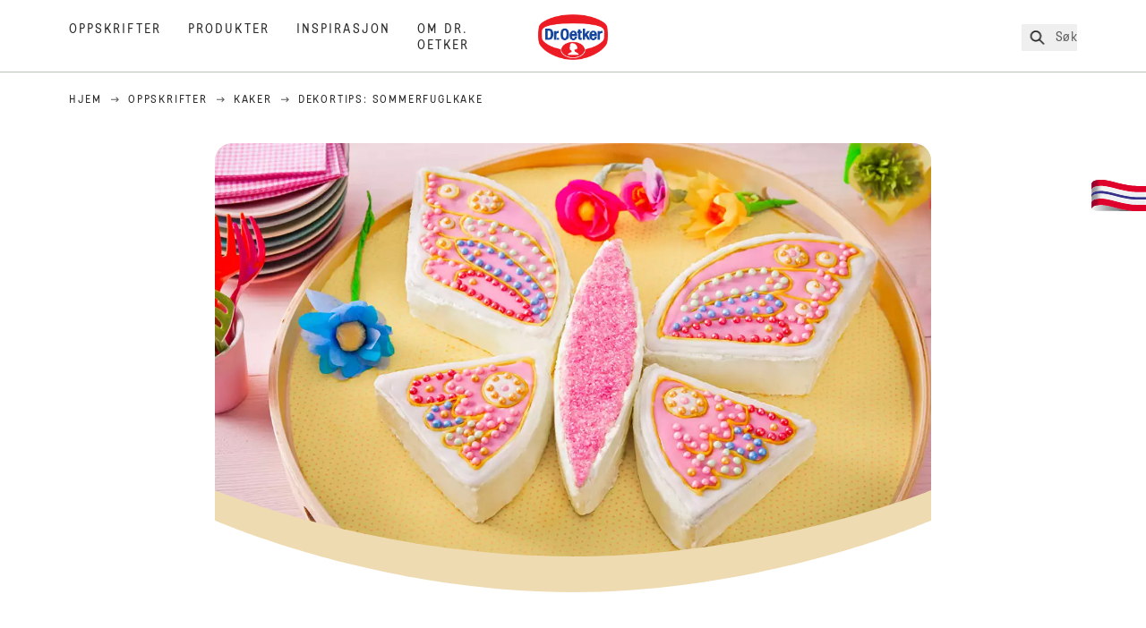

--- FILE ---
content_type: text/html; charset=utf-8
request_url: https://www.oetker.no/oppskrifter/r/dekortips-sommerfuglkake
body_size: 56024
content:
<!DOCTYPE html><html lang="no"><head><meta charSet="utf-8" data-next-head=""/><meta name="viewport" content="width=device-width" data-next-head=""/><title data-next-head="">Dekortips: Sommerfuglkake Oppskrift | Dr. Oetker</title><meta name="robots" content="index,follow" data-next-head=""/><meta name="description" content="Dekortips: Sommerfuglkake Oppskrift:
  Sommerfugl i glade farger, slå deg løs med fargerikt strøssel. - En av 300 gode oppskrifter fra Dr. Oetker!" data-next-head=""/><meta property="og:title" content="Dekortips: Sommerfuglkake Oppskrift | Dr. Oetker" data-next-head=""/><meta property="og:description" content="Dekortips: Sommerfuglkake Oppskrift:
  Sommerfugl i glade farger, slå deg løs med fargerikt strøssel. - En av 300 gode oppskrifter fra Dr. Oetker!" data-next-head=""/><meta property="og:url" content="https://www.oetker.no/oppskrifter/r/dekortips-sommerfuglkake" data-next-head=""/><meta property="og:type" content="website" data-next-head=""/><meta property="og:image" content="https://recipesblob.oetker.no/assets/fe1ff681af134da19ea1712c15cdef11/1272x764/tort-motyl-nowy_mg_8021jpg.jpg" data-next-head=""/><meta property="og:image:width" content="1272" data-next-head=""/><meta property="og:image:height" content="764" data-next-head=""/><meta property="og:locale" content="no_NO" data-next-head=""/><meta property="og:site_name" content="Dr. Oetker" data-next-head=""/><link rel="canonical" href="https://www.oetker.no/oppskrifter/r/dekortips-sommerfuglkake" data-next-head=""/><link rel="icon" href="https://eu-central-1-droetker.graphassets.com/AVtdz8Pl3QxerK0kYX32fz/nMK9tQKiRECSGk6ioNRW" data-next-head=""/><link rel="apple-touch-icon" href="https://eu-central-1-droetker.graphassets.com/AVtdz8Pl3QxerK0kYX32fz/YhYgw7B4SqarLUQFRLHG" data-next-head=""/><link rel="preload" href="/assets/hygraph/AVtdz8Pl3QxerK0kYX32fz/2A6BCFSQn2gbCfXHZ75U" as="image" data-next-head=""/><meta name="google-site-verification" content="qQL2RcRfqZMHGELRXd0npK76wFVazzr6SFW9tx7p-Pc"/><link rel="preload" href="/_next/static/css/85d7eb65b36e73d8.css" as="style"/><link rel="preload" href="/_next/static/css/5a1ad3a6193b5da2.css" as="style"/><link rel="preload" as="image" imageSrcSet="/assets/hygraph/AVtdz8Pl3QxerK0kYX32fz/compress=metadata:true/quality=value:75/output=format:webp/resize=width:320/cmdqftfmku9l807w3dr6pzesr?opt 640w, /assets/hygraph/AVtdz8Pl3QxerK0kYX32fz/compress=metadata:true/quality=value:75/output=format:webp/resize=width:320/cmdqftfmku9l807w3dr6pzesr?opt 1024w, /assets/hygraph/AVtdz8Pl3QxerK0kYX32fz/compress=metadata:true/quality=value:75/output=format:webp/resize=width:320/cmdqftfmku9l807w3dr6pzesr?opt 1920w" imageSizes="(max-width: 768px) 33vw, (max-width: 1200px) 50vw, 100vw" data-next-head=""/><link rel="preload" as="image" imageSrcSet="/assets/hygraph/AVtdz8Pl3QxerK0kYX32fz/compress=metadata:true/quality=value:75/output=format:webp/resize=width:320/cmdemvr7uf6aa06ulk56584z8?opt 640w, /assets/hygraph/AVtdz8Pl3QxerK0kYX32fz/compress=metadata:true/quality=value:75/output=format:webp/resize=width:320/cmdemvr7uf6aa06ulk56584z8?opt 1024w, /assets/hygraph/AVtdz8Pl3QxerK0kYX32fz/compress=metadata:true/quality=value:75/output=format:webp/resize=width:320/cmdemvr7uf6aa06ulk56584z8?opt 1920w" imageSizes="(max-width: 768px) 33vw, (max-width: 1200px) 50vw, 100vw" data-next-head=""/><link rel="preload" as="image" imageSrcSet="/assets/hygraph/AVtdz8Pl3QxerK0kYX32fz/compress=metadata:true/quality=value:75/output=format:webp/resize=width:320/cmdemxtzafbzj07w0lcosgy2w?opt 640w, /assets/hygraph/AVtdz8Pl3QxerK0kYX32fz/compress=metadata:true/quality=value:75/output=format:webp/resize=width:320/cmdemxtzafbzj07w0lcosgy2w?opt 1024w, /assets/hygraph/AVtdz8Pl3QxerK0kYX32fz/compress=metadata:true/quality=value:75/output=format:webp/resize=width:320/cmdemxtzafbzj07w0lcosgy2w?opt 1920w" imageSizes="(max-width: 768px) 33vw, (max-width: 1200px) 50vw, 100vw" data-next-head=""/><link rel="preload" as="image" imageSrcSet="/assets/recipes/assets/fe1ff681af134da19ea1712c15cdef11/1272x764/tort-motyl-nowy_mg_8021jpg.webp 640w, /assets/recipes/assets/fe1ff681af134da19ea1712c15cdef11/1272x764/tort-motyl-nowy_mg_8021jpg.webp 1024w, /assets/recipes/assets/fe1ff681af134da19ea1712c15cdef11/1272x764/tort-motyl-nowy_mg_8021jpg.webp 1920w" imageSizes="(max-width: 768px) 33vw, (max-width: 1200px) 50vw, 100vw" data-next-head=""/><link rel="stylesheet" href="/_next/static/css/85d7eb65b36e73d8.css" data-n-g=""/><link rel="stylesheet" href="/_next/static/css/5a1ad3a6193b5da2.css"/><noscript data-n-css=""></noscript><script defer="" noModule="" src="/_next/static/chunks/polyfills-42372ed130431b0a.js"></script><script src="https://privacy-proxy.usercentrics.eu/latest/uc-block.bundle.js" defer="" data-nscript="beforeInteractive"></script><script defer="" src="/_next/static/chunks/2548.292e3cea20d5c8bd.js"></script><script defer="" src="/_next/static/chunks/1654.310fcfc606810e9f.js"></script><script defer="" src="/_next/static/chunks/1241.a341af0a4a90fcef.js"></script><script defer="" src="/_next/static/chunks/1116.3e0cc1793eeef726.js"></script><script defer="" src="/_next/static/chunks/9040.2c2e3ede26296554.js"></script><script defer="" src="/_next/static/chunks/5970.8b7e1367dd32741c.js"></script><script defer="" src="/_next/static/chunks/7957.709ef91b132c674e.js"></script><script defer="" src="/_next/static/chunks/8614.677268dc856b7bf4.js"></script><script defer="" src="/_next/static/chunks/7013.9eb828aa1b1c45e5.js"></script><script defer="" src="/_next/static/chunks/3556.64e7b34f6a0a36b7.js"></script><script defer="" src="/_next/static/chunks/6700.0b0d8ebb5c9f8092.js"></script><script defer="" src="/_next/static/chunks/8939.5283a781fab5f069.js"></script><script defer="" src="/_next/static/chunks/7930.90167c301d970248.js"></script><script defer="" src="/_next/static/chunks/7191.ae0d1fca68e85ae2.js"></script><script defer="" src="/_next/static/chunks/9572.1d0559c361ef1359.js"></script><script defer="" src="/_next/static/chunks/6221-d374e2d465136e8b.js"></script><script defer="" src="/_next/static/chunks/708.0342563749ee0260.js"></script><script defer="" src="/_next/static/chunks/4627.938d8f0e296f90c7.js"></script><script defer="" src="/_next/static/chunks/3266-2dea26e18201b2b2.js"></script><script defer="" src="/_next/static/chunks/6564-635fd42934697eae.js"></script><script defer="" src="/_next/static/chunks/4784.89ce8446c7b7e4aa.js"></script><script src="/_next/static/chunks/webpack-6d4dc97efc319005.js" defer=""></script><script src="/_next/static/chunks/framework-02167c0e55378b6a.js" defer=""></script><script src="/_next/static/chunks/main-6f0d6e183936e091.js" defer=""></script><script src="/_next/static/chunks/pages/_app-bda7e5c459113c77.js" defer=""></script><script src="/_next/static/chunks/5028-f9104b787d304abb.js" defer=""></script><script src="/_next/static/chunks/6823-08868ba76a28bcb6.js" defer=""></script><script src="/_next/static/chunks/1186-41496cb623c1ffea.js" defer=""></script><script src="/_next/static/chunks/1716-606d374ff0149a8b.js" defer=""></script><script src="/_next/static/chunks/1040-6d99cb29dd20cc23.js" defer=""></script><script src="/_next/static/chunks/8823-1b1f5d42a0c825d3.js" defer=""></script><script src="/_next/static/chunks/7110-2e5808047ced3f14.js" defer=""></script><script src="/_next/static/chunks/8851-714de3639355ce9f.js" defer=""></script><script src="/_next/static/chunks/2326-74c3af5f9245f293.js" defer=""></script><script src="/_next/static/chunks/2238-0ea63580e1c2f254.js" defer=""></script><script src="/_next/static/chunks/7517-ddc234517cb2e636.js" defer=""></script><script src="/_next/static/chunks/1461-c682d87b6791a896.js" defer=""></script><script src="/_next/static/chunks/8522-f55975a68249b79a.js" defer=""></script><script src="/_next/static/chunks/pages/recipes/r/%5Bslug%5D-95d0a70215ee5720.js" defer=""></script><script src="/_next/static/local/_buildManifest.js" defer=""></script><script src="/_next/static/local/_ssgManifest.js" defer=""></script><style id="__jsx-364258379">:root{--font-neutral:'MomentsText', 'MomentsText Fallback';--font-primary:'MomentsDisplay', 'MomentsDisplay Fallback';--font-secondary:'AugustScript', 'AugustScript Fallback'}</style></head><body class="relative"><link rel="preload" as="image" imageSrcSet="/assets/recipes/assets/fe1ff681af134da19ea1712c15cdef11/1272x764/tort-motyl-nowy_mg_8021jpg.webp 640w, /assets/recipes/assets/fe1ff681af134da19ea1712c15cdef11/1272x764/tort-motyl-nowy_mg_8021jpg.webp 1024w, /assets/recipes/assets/fe1ff681af134da19ea1712c15cdef11/1272x764/tort-motyl-nowy_mg_8021jpg.webp 1920w" imageSizes="(max-width: 768px) 33vw, (max-width: 1200px) 50vw, 100vw"/><link rel="preload" as="image" imageSrcSet="/assets/hygraph/AVtdz8Pl3QxerK0kYX32fz/compress=metadata:true/quality=value:75/output=format:webp/resize=width:320/cmdqftfmku9l807w3dr6pzesr?opt 640w, /assets/hygraph/AVtdz8Pl3QxerK0kYX32fz/compress=metadata:true/quality=value:75/output=format:webp/resize=width:320/cmdqftfmku9l807w3dr6pzesr?opt 1024w, /assets/hygraph/AVtdz8Pl3QxerK0kYX32fz/compress=metadata:true/quality=value:75/output=format:webp/resize=width:320/cmdqftfmku9l807w3dr6pzesr?opt 1920w" imageSizes="(max-width: 768px) 33vw, (max-width: 1200px) 50vw, 100vw"/><link rel="preload" as="image" imageSrcSet="/assets/hygraph/AVtdz8Pl3QxerK0kYX32fz/compress=metadata:true/quality=value:75/output=format:webp/resize=width:320/cmdemvr7uf6aa06ulk56584z8?opt 640w, /assets/hygraph/AVtdz8Pl3QxerK0kYX32fz/compress=metadata:true/quality=value:75/output=format:webp/resize=width:320/cmdemvr7uf6aa06ulk56584z8?opt 1024w, /assets/hygraph/AVtdz8Pl3QxerK0kYX32fz/compress=metadata:true/quality=value:75/output=format:webp/resize=width:320/cmdemvr7uf6aa06ulk56584z8?opt 1920w" imageSizes="(max-width: 768px) 33vw, (max-width: 1200px) 50vw, 100vw"/><link rel="preload" as="image" imageSrcSet="/assets/hygraph/AVtdz8Pl3QxerK0kYX32fz/compress=metadata:true/quality=value:75/output=format:webp/resize=width:320/cmdemxtzafbzj07w0lcosgy2w?opt 640w, /assets/hygraph/AVtdz8Pl3QxerK0kYX32fz/compress=metadata:true/quality=value:75/output=format:webp/resize=width:320/cmdemxtzafbzj07w0lcosgy2w?opt 1024w, /assets/hygraph/AVtdz8Pl3QxerK0kYX32fz/compress=metadata:true/quality=value:75/output=format:webp/resize=width:320/cmdemxtzafbzj07w0lcosgy2w?opt 1920w" imageSizes="(max-width: 768px) 33vw, (max-width: 1200px) 50vw, 100vw"/><link rel="preload" as="image" href="/assets/hygraph/AVtdz8Pl3QxerK0kYX32fz/2A6BCFSQn2gbCfXHZ75U"/><div id="__next"><div class=""><style>
    #nprogress {
      pointer-events: none;
    }
    #nprogress .bar {
      background: #29D;
      position: fixed;
      z-index: 9999;
      top: 0;
      left: 0;
      width: 100%;
      height: 3px;
    }
    #nprogress .peg {
      display: block;
      position: absolute;
      right: 0px;
      width: 100px;
      height: 100%;
      box-shadow: 0 0 10px #29D, 0 0 5px #29D;
      opacity: 1;
      -webkit-transform: rotate(3deg) translate(0px, -4px);
      -ms-transform: rotate(3deg) translate(0px, -4px);
      transform: rotate(3deg) translate(0px, -4px);
    }
    #nprogress .spinner {
      display: block;
      position: fixed;
      z-index: 1031;
      top: 15px;
      right: 15px;
    }
    #nprogress .spinner-icon {
      width: 18px;
      height: 18px;
      box-sizing: border-box;
      border: solid 2px transparent;
      border-top-color: #29D;
      border-left-color: #29D;
      border-radius: 50%;
      -webkit-animation: nprogresss-spinner 400ms linear infinite;
      animation: nprogress-spinner 400ms linear infinite;
    }
    .nprogress-custom-parent {
      overflow: hidden;
      position: relative;
    }
    .nprogress-custom-parent #nprogress .spinner,
    .nprogress-custom-parent #nprogress .bar {
      position: absolute;
    }
    @-webkit-keyframes nprogress-spinner {
      0% {
        -webkit-transform: rotate(0deg);
      }
      100% {
        -webkit-transform: rotate(360deg);
      }
    }
    @keyframes nprogress-spinner {
      0% {
        transform: rotate(0deg);
      }
      100% {
        transform: rotate(360deg);
      }
    }
  </style><a href="https://www.oetker.no/brukerstotte/kontakt-oss"><div class="cursor-pointer fixed top-[38px] right-[8px] z-21 -rotate-90 w-[51px] h-[30px] md:w-[61px] md:h-[36px] md:right-0 md:top-[200px] md:rotate-0 transform print:hidden"><img alt="Flag" loading="lazy" width="61" height="36" decoding="async" data-nimg="1" style="color:transparent" srcSet="/_next/static/media/tab.f43c6126.svg?w=64&amp;q=75 1x, /_next/static/media/tab.f43c6126.svg?w=128&amp;q=75 2x" src="/_next/static/media/tab.f43c6126.svg?w=128&amp;q=75"/></div></a><div class="sc-65d476a3-0 eyXIwc sticky top-0 z-50 bg-white h-header print:hidden"></div><div class="max-w-6xl mx-auto"><div itemScope="" itemType="https://schema.org/Recipe" class="max-w-6xl mx-auto print:hidden"><meta itemProp="author" content="Dr. Oetker"/><meta itemProp="image" content="/assets/recipes/assets/fe1ff681af134da19ea1712c15cdef11/1272x764/tort-motyl-nowy_mg_8021jpg.webp"/><div class="relative"><nav itemScope="" itemType="https://schema.org/BreadcrumbList" data-print="hide" role="navigation" aria-label="Breadcrumb"><ol class="z-45 w-full bg-none md:pt-6 pt-22px pl-20px flex justify-start items-center md:px-small md:flex-wrap md:items-start md:content-start md:h-14 md:flex md:mb-22px bg-breadcrumbs-light absolute"><li itemProp="itemListElement" itemScope="" itemType="https://schema.org/ListItem" class="hidden md:flex ml-0 p-0 before:content-none"><a href="https://www.oetker.no/"><div class="hover:after:w-[98%] hover:after:left-[1%] focus:after:w-[98%] focus:after:left-[1%] relative after:content-[&#x27;&#x27;] after:absolute after:block after:w-[0%] after:transition-all after:duration-[0.5s] after:border-b-white after:border-b after:border-solid after:left-2/4 after:-bottom-px text-darkgray after:border-b-black cursor-pointer" itemProp="item"><div class="m-0 p-0 block text-style-leadxs whitespace-no-wrap" itemProp="name">Hjem</div></div></a><meta itemProp="position" content="1"/></li><li itemProp="itemListElement" itemScope="" itemType="https://schema.org/ListItem" class="hidden md:flex ml-0 p-0 before:content-none"><div class="transform rotate-180 origin-center mx-2.5 flex items-start md:transform-none mt-1"><svg width="9" height="7" viewBox="0 0 9 7" fill="none" xmlns="http://www.w3.org/2000/svg"><path d="M5.76172 0.515625L5.37109 0.90625C5.29297 1.00391 5.29297 1.14062 5.39062 1.23828L6.95312 2.74219H0.234375C0.0976562 2.74219 0 2.85938 0 2.97656V3.52344C0 3.66016 0.0976562 3.75781 0.234375 3.75781H6.95312L5.39062 5.28125C5.29297 5.37891 5.29297 5.51562 5.37109 5.61328L5.76172 6.00391C5.85938 6.08203 5.99609 6.08203 6.09375 6.00391L8.67188 3.42578C8.75 3.32812 8.75 3.19141 8.67188 3.09375L6.09375 0.515625C5.99609 0.4375 5.85938 0.4375 5.76172 0.515625Z" fill="#5A5E5A"></path></svg></div><a href="https://www.oetker.no/oppskrifter"><div class="hover:after:w-[98%] hover:after:left-[1%] focus:after:w-[98%] focus:after:left-[1%] relative after:content-[&#x27;&#x27;] after:absolute after:block after:w-[0%] after:transition-all after:duration-[0.5s] after:border-b-white after:border-b after:border-solid after:left-2/4 after:-bottom-px text-darkgray after:border-b-black cursor-pointer" itemProp="item"><div class="m-0 p-0 block text-style-leadxs whitespace-no-wrap" itemProp="name">Oppskrifter</div></div></a><meta itemProp="position" content="2"/></li><li itemProp="itemListElement" itemScope="" itemType="https://schema.org/ListItem" class="hidden md:flex ml-0 p-0 before:content-none"><div class="transform rotate-180 origin-center mx-2.5 flex items-start md:transform-none mt-1"><svg width="9" height="7" viewBox="0 0 9 7" fill="none" xmlns="http://www.w3.org/2000/svg"><path d="M5.76172 0.515625L5.37109 0.90625C5.29297 1.00391 5.29297 1.14062 5.39062 1.23828L6.95312 2.74219H0.234375C0.0976562 2.74219 0 2.85938 0 2.97656V3.52344C0 3.66016 0.0976562 3.75781 0.234375 3.75781H6.95312L5.39062 5.28125C5.29297 5.37891 5.29297 5.51562 5.37109 5.61328L5.76172 6.00391C5.85938 6.08203 5.99609 6.08203 6.09375 6.00391L8.67188 3.42578C8.75 3.32812 8.75 3.19141 8.67188 3.09375L6.09375 0.515625C5.99609 0.4375 5.85938 0.4375 5.76172 0.515625Z" fill="#5A5E5A"></path></svg></div><a href="https://www.oetker.no/oppskrifter/c/kaker"><div class="hover:after:w-[98%] hover:after:left-[1%] focus:after:w-[98%] focus:after:left-[1%] relative after:content-[&#x27;&#x27;] after:absolute after:block after:w-[0%] after:transition-all after:duration-[0.5s] after:border-b-white after:border-b after:border-solid after:left-2/4 after:-bottom-px text-darkgray after:border-b-black cursor-pointer" itemProp="item"><div class="m-0 p-0 block text-style-leadxs whitespace-no-wrap" itemProp="name">Kaker</div></div></a><meta itemProp="position" content="3"/></li><li itemProp="itemListElement" itemScope="" itemType="https://schema.org/ListItem" class="hidden md:flex ml-0 p-0 before:content-none"><div class="transform rotate-180 origin-center mx-2.5 flex items-start md:transform-none mt-1"><svg width="9" height="7" viewBox="0 0 9 7" fill="none" xmlns="http://www.w3.org/2000/svg"><path d="M5.76172 0.515625L5.37109 0.90625C5.29297 1.00391 5.29297 1.14062 5.39062 1.23828L6.95312 2.74219H0.234375C0.0976562 2.74219 0 2.85938 0 2.97656V3.52344C0 3.66016 0.0976562 3.75781 0.234375 3.75781H6.95312L5.39062 5.28125C5.29297 5.37891 5.29297 5.51562 5.37109 5.61328L5.76172 6.00391C5.85938 6.08203 5.99609 6.08203 6.09375 6.00391L8.67188 3.42578C8.75 3.32812 8.75 3.19141 8.67188 3.09375L6.09375 0.515625C5.99609 0.4375 5.85938 0.4375 5.76172 0.515625Z" fill="#5A5E5A"></path></svg></div><div class="hover:after:w-[98%] hover:after:left-[1%] focus:after:w-[98%] focus:after:left-[1%] relative after:content-[&#x27;&#x27;] after:absolute after:block after:w-[0%] after:transition-all after:duration-[0.5s] after:border-b-white after:border-b after:border-solid after:left-2/4 after:-bottom-px text-darkgray after:border-b-black after:hidden cursor-default" itemProp="item"><div class="m-0 p-0 block text-style-leadxs whitespace-no-wrap font-medium mb-4" itemProp="name">Dekortips: Sommerfuglkake</div></div><meta itemProp="position" content="4"/></li><li itemProp="itemListElement" itemScope="" itemType="https://schema.org/ListItem" class="flex md:hidden ml-0 p-0 before:content-none"><div class="transform rotate-180 origin-center mx-2.5 flex items-start md:transform-none mt-1"><svg width="9" height="7" viewBox="0 0 9 7" fill="none" xmlns="http://www.w3.org/2000/svg"><path d="M5.76172 0.515625L5.37109 0.90625C5.29297 1.00391 5.29297 1.14062 5.39062 1.23828L6.95312 2.74219H0.234375C0.0976562 2.74219 0 2.85938 0 2.97656V3.52344C0 3.66016 0.0976562 3.75781 0.234375 3.75781H6.95312L5.39062 5.28125C5.29297 5.37891 5.29297 5.51562 5.37109 5.61328L5.76172 6.00391C5.85938 6.08203 5.99609 6.08203 6.09375 6.00391L8.67188 3.42578C8.75 3.32812 8.75 3.19141 8.67188 3.09375L6.09375 0.515625C5.99609 0.4375 5.85938 0.4375 5.76172 0.515625Z" fill="#5A5E5A"></path></svg></div><a href="https://www.oetker.no/oppskrifter/c/kaker"><div class="hover:after:w-[98%] hover:after:left-[1%] focus:after:w-[98%] focus:after:left-[1%] relative after:content-[&#x27;&#x27;] after:absolute after:block after:w-[0%] after:transition-all after:duration-[0.5s] after:border-b-white after:border-b after:border-solid after:left-2/4 after:-bottom-px text-darkgray after:border-b-black cursor-pointer" itemProp="item"><div class="m-0 p-0 block text-style-leadxs whitespace-no-wrap font-medium mb-4" itemProp="name">Kaker</div></div></a><meta itemProp="position" content="4"/></li></ol></nav></div><div class="absolute z-10 right-5 hidden md:block top-20 md:top-11" data-print="hide"><div id="social-sharing" class="w-min"><div class="p-b-1.5 w-[200px] flex flex-row-reverse select-none"><div class="iconShare inline-block cursor-pointer" role="button" tabindex="0" aria-label="Share"><svg xmlns="http://www.w3.org/2000/svg" fill="none" height="40" viewBox="0 0 40 40" width="40"><ellipse cx="20" cy="20" fill="#fff" rx="20" ry="20" transform="matrix(0 -1 1 0 0 40)"></ellipse><circle cx="20" cy="20" r="14.5" stroke="#292b29"></circle><path d="m23.0458 22.1367c-.6289 0-1.2031.2188-1.6406.5742l-2.8164-1.75c.0273-.1367.082-.4101.082-.5742 0-.1367-.0547-.4101-.082-.5469l2.8164-1.75c.4375.3555 1.0117.5469 1.6406.5469 1.4492 0 2.625-1.1484 2.625-2.625 0-1.4492-1.1758-2.625-2.625-2.625-1.4766 0-2.625 1.1758-2.625 2.625 0 .2188 0 .4102.0547.5742l-2.8164 1.75c-.4375-.3554-1.0117-.5742-1.6133-.5742-1.4766 0-2.625 1.1758-2.625 2.625 0 1.4766 1.1484 2.625 2.625 2.625.6016 0 1.1758-.1914 1.6133-.5469l2.8164 1.75c-.0273.1368-.0547.4102-.0547.5469 0 1.4766 1.1484 2.625 2.625 2.625 1.4492 0 2.625-1.1484 2.625-2.625 0-1.4492-1.1758-2.625-2.625-2.625z" fill="#292b29"></path></svg></div></div></div></div><div role="presentation" class="grid grid-cols-16 relative"><div class="md:mb-20 sc-76d7acd8-0 eeDmzR curve-mask-bottom"><div class="curve-mask-bottom"><div class="bg-center bg-cover w-full overflow-hidden items-center flex-col relative"><div class="relative w-full h-0 pb-[calc(50%+62px)]"><div class="w-full h-full absolute left-0 [&amp;_img]:h-full"><div class="relative w-full h-full "><img alt="En sommerfuglformet kake med hvit glasur, rosa dekor og fargerike perler på et rundt fat med gule prikker og blomster som pynt" width="1920" height="800" decoding="async" data-nimg="1" class="bg-cover  [@media(min-width:768px)]:block " style="color:transparent" sizes="(max-width: 768px) 33vw, (max-width: 1200px) 50vw, 100vw" srcSet="/assets/recipes/assets/fe1ff681af134da19ea1712c15cdef11/1272x764/tort-motyl-nowy_mg_8021jpg.webp 640w, /assets/recipes/assets/fe1ff681af134da19ea1712c15cdef11/1272x764/tort-motyl-nowy_mg_8021jpg.webp 1024w, /assets/recipes/assets/fe1ff681af134da19ea1712c15cdef11/1272x764/tort-motyl-nowy_mg_8021jpg.webp 1920w" src="/assets/recipes/assets/fe1ff681af134da19ea1712c15cdef11/1272x764/tort-motyl-nowy_mg_8021jpg.webp"/></div></div></div></div></div></div></div><div style="cursor:url(&quot;data:image/svg+xml,%3Csvg width=&#x27;60&#x27; height=&#x27;60&#x27; viewBox=&#x27;0 0 60 60&#x27; fill=&#x27;none&#x27; xmlns=&#x27;http://www.w3.org/2000/svg&#x27;%3E%3Ccircle cx=&#x27;30&#x27; cy=&#x27;30&#x27; r=&#x27;30&#x27; fill=&#x27;%23A45A2A&#x27;/%3E%3Cpath d=&#x27;M29.6883 21.3281C29.6883 21.3281 29.6883 32.0081 29.6883 37.8281M29.6883 37.8281C29.6883 35.1668 32.1755 31.9733 34.9385 31.9733M29.6883 37.8281C29.6883 35.1668 27.2016 31.9733 24.4385 31.9733&#x27; stroke=&#x27;%23FFFFFF&#x27; stroke-linecap=&#x27;square&#x27;/%3E%3Cpath d=&#x27;M31.9249 7.11629L34.253 8.64937C35.0631 9.18282 36.0238 9.44025 36.9921 9.38331L39.7748 9.21966C41.1709 9.13755 42.4819 9.89445 43.1089 11.1446L44.3585 13.6363C44.7933 14.5033 45.4967 15.2067 46.3637 15.6415L48.8554 16.8911C50.1055 17.5181 50.8625 18.8291 50.7803 20.2252L50.6167 23.0079C50.5597 23.9762 50.8172 24.9369 51.3506 25.747L52.8837 28.0751C53.6529 29.2431 53.6529 30.7569 52.8837 31.9249L51.3506 34.253C50.8172 35.0631 50.5597 36.0238 50.6167 36.9921L50.7803 39.7748C50.8625 41.1709 50.1056 42.4819 48.8554 43.1089L46.3637 44.3585C45.4967 44.7933 44.7933 45.4967 44.3585 46.3637L43.1089 48.8554C42.4819 50.1055 41.1709 50.8625 39.7748 50.7803L36.9921 50.6167C36.0238 50.5597 35.0631 50.8172 34.253 51.3506L31.9249 52.8837C30.7569 53.6529 29.2431 53.6529 28.0751 52.8837L25.747 51.3506C24.9369 50.8172 23.9762 50.5597 23.0079 50.6167L20.2252 50.7803C18.8291 50.8625 17.5181 50.1055 16.8911 48.8554L15.6415 46.3637C15.2067 45.4967 14.5033 44.7933 13.6363 44.3585L11.1446 43.1089C9.89445 42.4819 9.13755 41.1709 9.21966 39.7748L9.38331 36.9921C9.44025 36.0238 9.18282 35.0631 8.64937 34.253L7.11629 31.9249C6.34711 30.7569 6.34711 29.2431 7.11629 28.0751L8.64937 25.747C9.18282 24.9369 9.44025 23.9762 9.38331 23.0079L9.21966 20.2252C9.13755 18.8291 9.89445 17.5181 11.1446 16.8911L13.6363 15.6415C14.5033 15.2067 15.2067 14.5033 15.6415 13.6363L16.8911 11.1446C17.5181 9.89445 18.8291 9.13755 20.2252 9.21966L23.0079 9.38331C23.9762 9.44025 24.9369 9.18282 25.747 8.64937L28.0751 7.11629C29.2431 6.34711 30.7569 6.34711 31.9249 7.11629Z&#x27; stroke=&#x27;%23FFFFFF&#x27; stroke-linejoin=&#x27;round&#x27;/%3E%3C/svg%3E%0A&quot;)      32 32,   pointer" class="pt-2.5 md:pt-11 w-auto flex justify-center text-center uppercase text-dark-brown" role="button" tabindex="0" aria-label="Scroll down"><svg class="relative -mt-11 md:hidden print:hidden" width="40" height="40" viewBox="0 0 40 40" fill="none" xmlns="http://www.w3.org/2000/svg"><circle cx="20" cy="20" r="20" fill="#A45A2A"></circle><path d="M19.7929 14.2188C19.7929 14.2188 19.7929 21.3387 19.7929 25.2188M19.7929 25.2188C19.7929 23.4446 21.451 21.3155 23.293 21.3155M19.7929 25.2188C19.7929 23.4446 18.1351 21.3155 16.293 21.3155" stroke="#ffffff" stroke-linecap="square"></path><path d="M34.338 17.626L34.7556 17.351L34.338 17.626L34.6337 18.0751C35.4029 19.2431 35.4029 20.7569 34.6337 21.9249L34.338 22.374C33.8046 23.1841 33.5471 24.1448 33.6041 25.1131L33.6356 25.6498C33.7177 27.0459 32.9608 28.3569 31.7107 28.9839L31.2301 29.2249C30.3631 29.6597 29.6597 30.3631 29.2249 31.2301L28.9839 31.7107C28.3569 32.9608 27.0459 33.7177 25.6498 33.6356L25.1131 33.6041C24.1448 33.5471 23.1841 33.8046 22.374 34.338L21.9249 34.6337C20.7569 35.4029 19.2431 35.4029 18.0751 34.6337L17.626 34.338L17.351 34.7556L17.626 34.338C16.8159 33.8046 15.8552 33.5471 14.8869 33.6041L14.3502 33.6356C12.9541 33.7177 11.6431 32.9608 11.0161 31.7107L10.7751 31.2301C10.3403 30.3631 9.63693 29.6597 8.7699 29.2249L8.2893 28.9839C7.03916 28.3569 6.28226 27.0459 6.36436 25.6498L6.39593 25.1131C6.45288 24.1448 6.19544 23.1841 5.66199 22.374L5.36629 21.9249C4.59711 20.7569 4.59711 19.2431 5.36629 18.0751L5.66199 17.626C6.19544 16.8159 6.45288 15.8552 6.39593 14.8869L6.36436 14.3502C6.28226 12.9541 7.03916 11.6431 8.2893 11.0161L8.7699 10.7751C9.63693 10.3403 10.3403 9.63693 10.7751 8.7699L11.0161 8.2893C11.6431 7.03916 12.9541 6.28226 14.3502 6.36436L14.8869 6.39593C15.8552 6.45288 16.8159 6.19544 17.626 5.66199L18.0751 5.36629C19.2431 4.59711 20.7569 4.59711 21.9249 5.36629L22.374 5.66199C23.1841 6.19544 24.1448 6.45288 25.1131 6.39593L25.6498 6.36436C27.0459 6.28226 28.3569 7.03916 28.9839 8.2893L29.2249 8.7699C29.6597 9.63693 30.3631 10.3403 31.2301 10.7751L31.7107 11.0161C32.9608 11.6431 33.7177 12.9541 33.6356 14.3502L33.6041 14.8869C33.5471 15.8552 33.8046 16.8159 34.338 17.626Z" stroke="#ffffff" stroke-linejoin="round"></path></svg></div><div class="px-small  2xl:px-medium 3xl:px-xlarge w-full"><div class="z-10 relative"><div data-print="margin-1-rem" class="mb-16 relative"><div data-print="hide" class="flex justify-center align-center leading-none mb-1 z-auto relative"><div class="align-center"><button class="block w-full" type="button"><span class="sr-only">Current rating 5.0. Click to rate.</span><div class="m-0 p-0 block text-style-leadxs flex justify-center align-center leading-4.5 md:mb-1 m-px items-center"><span aria-hidden="true" class="Star"><div class="p-1"><svg width="15" height="14" viewBox="0 0 15 14" fill="none" xmlns="http://www.w3.org/2000/svg"><path d="M6.52861 0.481803L4.75195 4.11713L0.733966 4.69112C0.0233017 4.80046 -0.250031 5.67512 0.269301 6.19445L3.13929 9.00978L2.45596 12.9731C2.34663 13.6838 3.11196 14.2304 3.74062 13.9024L7.32128 12.0164L10.8746 13.9024C11.5033 14.2304 12.2686 13.6838 12.1593 12.9731L11.4759 9.00978L14.3459 6.19445C14.8653 5.67512 14.5919 4.80046 13.8813 4.69112L9.8906 4.11713L8.08661 0.481803C7.78594 -0.146862 6.85661 -0.174195 6.52861 0.481803Z" fill="#5A5E5A"></path></svg></div></span><span aria-hidden="true" class="Star"><div class="p-1"><svg width="15" height="14" viewBox="0 0 15 14" fill="none" xmlns="http://www.w3.org/2000/svg"><path d="M6.52861 0.481803L4.75195 4.11713L0.733966 4.69112C0.0233017 4.80046 -0.250031 5.67512 0.269301 6.19445L3.13929 9.00978L2.45596 12.9731C2.34663 13.6838 3.11196 14.2304 3.74062 13.9024L7.32128 12.0164L10.8746 13.9024C11.5033 14.2304 12.2686 13.6838 12.1593 12.9731L11.4759 9.00978L14.3459 6.19445C14.8653 5.67512 14.5919 4.80046 13.8813 4.69112L9.8906 4.11713L8.08661 0.481803C7.78594 -0.146862 6.85661 -0.174195 6.52861 0.481803Z" fill="#5A5E5A"></path></svg></div></span><span aria-hidden="true" class="Star"><div class="p-1"><svg width="15" height="14" viewBox="0 0 15 14" fill="none" xmlns="http://www.w3.org/2000/svg"><path d="M6.52861 0.481803L4.75195 4.11713L0.733966 4.69112C0.0233017 4.80046 -0.250031 5.67512 0.269301 6.19445L3.13929 9.00978L2.45596 12.9731C2.34663 13.6838 3.11196 14.2304 3.74062 13.9024L7.32128 12.0164L10.8746 13.9024C11.5033 14.2304 12.2686 13.6838 12.1593 12.9731L11.4759 9.00978L14.3459 6.19445C14.8653 5.67512 14.5919 4.80046 13.8813 4.69112L9.8906 4.11713L8.08661 0.481803C7.78594 -0.146862 6.85661 -0.174195 6.52861 0.481803Z" fill="#5A5E5A"></path></svg></div></span><span aria-hidden="true" class="Star"><div class="p-1"><svg width="15" height="14" viewBox="0 0 15 14" fill="none" xmlns="http://www.w3.org/2000/svg"><path d="M6.52861 0.481803L4.75195 4.11713L0.733966 4.69112C0.0233017 4.80046 -0.250031 5.67512 0.269301 6.19445L3.13929 9.00978L2.45596 12.9731C2.34663 13.6838 3.11196 14.2304 3.74062 13.9024L7.32128 12.0164L10.8746 13.9024C11.5033 14.2304 12.2686 13.6838 12.1593 12.9731L11.4759 9.00978L14.3459 6.19445C14.8653 5.67512 14.5919 4.80046 13.8813 4.69112L9.8906 4.11713L8.08661 0.481803C7.78594 -0.146862 6.85661 -0.174195 6.52861 0.481803Z" fill="#5A5E5A"></path></svg></div></span><span aria-hidden="true" class="Star"><div class="p-1"><svg width="15" height="14" viewBox="0 0 15 14" fill="none" xmlns="http://www.w3.org/2000/svg"><path d="M6.52861 0.481803L4.75195 4.11713L0.733966 4.69112C0.0233017 4.80046 -0.250031 5.67512 0.269301 6.19445L3.13929 9.00978L2.45596 12.9731C2.34663 13.6838 3.11196 14.2304 3.74062 13.9024L7.32128 12.0164L10.8746 13.9024C11.5033 14.2304 12.2686 13.6838 12.1593 12.9731L11.4759 9.00978L14.3459 6.19445C14.8653 5.67512 14.5919 4.80046 13.8813 4.69112L9.8906 4.11713L8.08661 0.481803C7.78594 -0.146862 6.85661 -0.174195 6.52861 0.481803Z" fill="#5A5E5A"></path></svg></div></span><div class="mx-1.5 md:text-sm md:leading-4.5 md:ml-2.5 md:py-0.5 float-left">5.0</div></div><div class="m-0 p-0 block text-style-lead text-center md:mb-5 mb-3 text-gray-dark">1<!-- --> <!-- -->Vurderinger</div></button></div><div itemProp="aggregateRating" itemScope="" itemType="http://schema.org/AggregateRating"><span class="hidden" itemProp="ratingValue">5</span><span class="hidden" itemProp="ratingCount">1</span><span class="hidden" itemProp="bestRating">5</span></div></div><h1 class="main-text-style-lg mb-5 text-center md:mb-8" itemProp="name">Dekortips: Sommerfuglkake</h1><div data-print="margin-1-rem" class="flex flex-wrap justify-center align-center md:mb-8 items-center"><div class="m-0 p-0 block text-style-lead whitespace-nowrap mx-1.5 flex" itemProp="recipeYield"><svg width="18" height="18" viewBox="0 0 24 24" fill="none" xmlns="http://www.w3.org/2000/svg"><path d="M20.8889 11.5C20.6458 11.5 20.5069 11.4688 20.3681 11.4062C19.1528 8.28125 15.8889 6 12 6C8.07639 6 4.8125 8.28125 3.59722 11.4062C3.45833 11.4688 3.31944 11.5 3.11111 11.5C2.48611 11.5 2 11.9688 2 12.5C2 13.0625 2.48611 13.5 3.11111 13.5C4.22222 13.5 4.84722 13.0938 5.22917 12.8125C5.57639 12.5938 5.68056 12.5 6.0625 12.5C6.44444 12.5 6.54861 12.5938 6.89583 12.8125C7.27778 13.0938 7.90278 13.5 9.01389 13.5C10.125 13.5 10.75 13.0938 11.1667 12.8125C11.4792 12.5938 11.6181 12.5 12 12.5C12.3472 12.5 12.4861 12.5938 12.7986 12.8125C13.2153 13.0938 13.8403 13.5 14.9514 13.5C16.0625 13.5 16.6875 13.0938 17.1042 12.8125C17.4167 12.5938 17.5556 12.5 17.9028 12.5C18.2847 12.5 18.4236 12.5938 18.7361 12.8125C19.1528 13.0938 19.7778 13.5 20.8889 13.5C21.4792 13.5 22 13.0625 22 12.5C22 11.9688 21.4792 11.5 20.8889 11.5ZM9.15278 8.75L8.59722 9.75C8.49306 9.90625 8.28472 10 8.11111 10H8.07639C7.79861 10 7.52083 9.78125 7.52083 9.5C7.52083 9.4375 7.55556 9.34375 7.59028 9.28125L8.14583 8.28125C8.25 8.125 8.45833 8 8.63194 8C8.94444 8 9.22222 8.25 9.22222 8.5C9.22222 8.59375 9.1875 8.6875 9.15278 8.75ZM12.5556 9.5C12.5556 9.78125 12.2778 10 12 10C11.6875 10 11.4444 9.78125 11.4444 9.5V8.5C11.4444 8.25 11.6875 8 12 8C12.2778 8 12.5556 8.25 12.5556 8.5V9.5ZM16.1319 9.96875C16.0625 10 15.9583 10.0312 15.8542 10.0312C15.6806 10.0312 15.4722 9.90625 15.3681 9.75L14.8125 8.75C14.7778 8.6875 14.7778 8.59375 14.7778 8.53125C14.7778 8.25 15.0208 8.03125 15.3333 8.03125C15.5069 8.03125 15.7153 8.125 15.8194 8.28125L16.375 9.28125C16.4097 9.34375 16.4444 9.4375 16.4444 9.5C16.4444 9.6875 16.3056 9.875 16.1319 9.96875ZM17.4514 16.5H6.51389L5.54167 13.8438C5.125 14.0938 4.46528 14.3438 3.97917 14.4375L5.05556 17.3438C5.19444 17.7188 5.68056 18 6.13194 18H17.8333C18.2847 18 18.7708 17.7188 18.9097 17.3438L19.9861 14.4375C19.5347 14.3438 18.8403 14.0938 18.4236 13.8438L17.4514 16.5Z" fill="#292B29"></path></svg><span class="inline-block pl-1">1 springform</span></div><span class="sc-b240f23c-2 dwXnCb inline-block"></span><div class="m-0 p-0 block text-style-lead whitespace-nowrap mx-1.5 flex"><svg width="13" height="13" viewBox="0 0 13 13" class="inline mx-px my-0 align-baseline" fill="none" xmlns="http://www.w3.org/2000/svg"><path d="M10.25 1.25C9.82812 1.27344 9.21875 1.46094 8.89062 1.71875C8.32812 0.992188 7.48438 0.5 6.5 0.5C5.51562 0.5 4.64844 0.992188 4.08594 1.71875C3.75781 1.46094 3.14844 1.25 2.72656 1.25C1.48438 1.25 0.476562 2.25781 0.476562 3.5C0.476562 3.5 0.476562 3.5 0.5 3.5C0.5 4.48438 2 8.75 2 8.75V11.75C2 12.1719 2.32812 12.5 2.75 12.5H10.25C10.6484 12.5 11 12.1719 11 11.75V8.75C11 8.75 12.5 4.48438 12.5 3.5C12.5 2.28125 11.4688 1.25 10.25 1.25ZM3.125 11.375V9.5H9.875V11.375H3.125ZM9.92188 8.375H9.24219L9.5 5.23438V5.21094C9.5 5.11719 9.40625 5.02344 9.3125 5.02344L8.9375 5H8.91406C8.82031 5 8.75 5.07031 8.75 5.16406L8.49219 8.39844H6.85156V5.1875C6.85156 5.09375 6.75781 5 6.66406 5H6.28906C6.17188 5 6.10156 5.09375 6.10156 5.1875V8.375H4.48438L4.22656 5.16406C4.22656 5.07031 4.15625 5 4.03906 5L3.66406 5.02344C3.57031 5.02344 3.47656 5.11719 3.47656 5.21094V5.23438L3.73438 8.375H3.05469C2.375 6.42969 1.625 4.01562 1.625 3.5C1.60156 3.5 1.60156 3.5 1.60156 3.5C1.60156 2.89062 2.11719 2.39844 2.72656 2.39844C2.9375 2.39844 3.24219 2.49219 3.40625 2.60938L4.32031 3.3125L5 2.39844C5.35156 1.90625 5.89062 1.625 6.5 1.625C7.08594 1.625 7.625 1.90625 7.97656 2.39844L8.65625 3.3125L9.57031 2.60938C9.73438 2.49219 10.0391 2.39844 10.25 2.39844C10.8594 2.39844 11.375 2.89062 11.375 3.5C11.3516 4.01562 10.625 6.42969 9.92188 8.375Z" fill="#292B29"></path></svg><span class="inline-block pl-1">Middels</span></div><span class="sc-b240f23c-2 dwXnCb inline-block"></span><div class="m-0 p-0 block text-style-lead whitespace-nowrap mx-1.5 flex"><svg width="11" height="13" viewBox="0 0 11 13" class="inline mx-px my-0 align-baseline" xmlns="http://www.w3.org/2000/svg"><path d="M9.71094 4.8125L10.25 4.29688C10.3672 4.17969 10.3672 4.01562 10.25 3.89844L9.85156 3.5C9.73438 3.38281 9.57031 3.38281 9.45312 3.5L8.96094 3.99219C8.23438 3.33594 7.32031 2.91406 6.3125 2.79688V1.625H6.96875C7.10938 1.625 7.25 1.50781 7.25 1.34375V0.78125C7.25 0.640625 7.10938 0.5 6.96875 0.5H4.53125C4.36719 0.5 4.25 0.640625 4.25 0.78125V1.34375C4.25 1.50781 4.36719 1.625 4.53125 1.625H5.1875V2.79688C2.75 3.07812 0.875 5.14062 0.875 7.625C0.875 10.3203 3.05469 12.5 5.75 12.5C8.42188 12.5 10.625 10.3203 10.625 7.625C10.625 6.59375 10.2734 5.60938 9.71094 4.8125ZM5.75 11.375C3.66406 11.375 2 9.71094 2 7.625C2 5.5625 3.66406 3.875 5.75 3.875C7.8125 3.875 9.5 5.5625 9.5 7.625C9.5 9.71094 7.8125 11.375 5.75 11.375ZM6.03125 8.75C6.17188 8.75 6.3125 8.63281 6.3125 8.46875V5.28125C6.3125 5.14062 6.17188 5 6.03125 5H5.46875C5.30469 5 5.1875 5.14062 5.1875 5.28125V8.46875C5.1875 8.63281 5.30469 8.75 5.46875 8.75H6.03125Z" fill="#292B29"></path></svg><span class="inline-block pl-1">25 minutter</span></div></div><div data-print="hide" class="flex flex-wrap justify-center mx-5 md:mb-3"></div><div class="grid  lg:grid-cols-16 md:grid-cols-16 sm:grid-cols-4 gap-20 mb-5"><div class="col-span-1 col-span-2 lg:col-span-2 md:col-span-1 sm:col-span-1  "></div><div class="col-span-1 lg:col-span-12 md:col-span-12 sm:col-span-4  "><div class="m-0 p-0 block text-style-lg text-center mb-2 tracking-sm" id="recipe-details" itemProp="description" data-print="show">Sommerfugl i glade farger, slå deg løs med fargerikt strøssel.</div><div data-print="hide" class="flex flex-wrap justify-center align-center my-8 items-center"><div class="h-px flex-grow bg-brown md:mr-5 hidden mmd:block"></div><span class="mr-3 mb-2 mmd:mb-0"><button id="plain-button" class="bg-white bg-opacity-0 border h-button rounded-full px-7 flex flex-row items-center flex-nowrap hover:shadow-md disabled:shadow-none disabled:border-0 disabled:cursor-not-allowed disabled:bg-opacity-100 focus:border-2 active:border-2 active:bg-opacity-100 active:bg-white" type="button"><div class="sm:pr-1 md:pr-2.5 flex text-black"><svg width="24" height="24" viewBox="0 0 24 24" fill="none" xmlns="http://www.w3.org/2000/svg"><path d="M15.9375 11.9688C15.5547 11.9688 15.2812 12.2695 15.2812 12.625C15.2812 13.0078 15.5547 13.2812 15.9375 13.2812C16.293 13.2812 16.5938 13.0078 16.5938 12.625C16.5938 12.2695 16.293 11.9688 15.9375 11.9688ZM16.8125 9.5625V7.48438C16.8125 7.15625 16.6484 6.80078 16.4023 6.55469L15.0078 5.16016C14.7617 4.91406 14.4062 4.75 14.0781 4.75H8.00781C7.54297 4.75 7.1875 5.16016 7.1875 5.625V9.5625C5.95703 9.5625 5 10.5469 5 11.75V15.25C5 15.4961 5.19141 15.6875 5.4375 15.6875H7.1875V18.3125C7.1875 18.5586 7.37891 18.75 7.625 18.75H16.375C16.5938 18.75 16.8125 18.5586 16.8125 18.3125V15.6875H18.5625C18.7812 15.6875 19 15.4961 19 15.25V11.75C19 10.5469 18.0156 9.5625 16.8125 9.5625ZM8.5 6.0625H13.75V7.375C13.75 7.62109 13.9414 7.8125 14.1875 7.8125H15.5V9.5625H8.5V6.0625ZM15.5 17.4375H8.5V15.6875H15.5V17.4375ZM17.6875 14.375H6.3125V11.75C6.3125 11.2852 6.69531 10.875 7.1875 10.875H16.8125C17.2773 10.875 17.6875 11.2852 17.6875 11.75V14.375Z" fill="#292B29"></path></svg></div><div class="m-0 p-0 block text-black">Skriv ut</div></button></span><div class="relative" role="button" tabindex="0" aria-label="Share"><button id="plain-button" class="bg-white bg-opacity-0 border h-button rounded-full px-7 flex flex-row items-center flex-nowrap hover:shadow-md disabled:shadow-none disabled:border-0 disabled:cursor-not-allowed disabled:bg-opacity-100 focus:border-2 active:border-2 active:bg-opacity-100 active:bg-white" type="button"><div class="sm:pr-1 md:pr-2.5 flex text-black"><svg width="24" height="24" viewBox="0 0 24 24" fill="none" xmlns="http://www.w3.org/2000/svg"><path d="M16 14.625C15.1875 14.625 14.4688 14.957 13.9062 15.5215L10.8438 13.4629C11.0312 12.8652 11.0312 12.168 10.8438 11.5703L13.9062 9.51172C14.4688 10.043 15.1875 10.375 16 10.375C17.6562 10.375 19 8.94727 19 7.1875C19 5.42773 17.6562 4 16 4C14.3438 4 13 5.42773 13 7.1875C13 7.51953 13.0312 7.85156 13.125 8.15039L10.0625 10.209C9.5 9.64453 8.78125 9.3125 8 9.3125C6.34375 9.3125 5 10.7402 5 12.5C5 14.2598 6.34375 15.6875 8 15.6875C8.78125 15.6875 9.5 15.3555 10.0625 14.8242L13.125 16.8828C13.0312 17.1816 13 17.5137 13 17.8125C13 19.5723 14.3438 21 16 21C17.6562 21 19 19.5723 19 17.8125C19 16.0527 17.6562 14.625 16 14.625ZM16 5.59375C16.8125 5.59375 17.5 6.32422 17.5 7.1875C17.5 8.08398 16.8125 8.78125 16 8.78125C15.1562 8.78125 14.5 8.08398 14.5 7.1875C14.5 6.32422 15.1562 5.59375 16 5.59375ZM8 14.0938C7.15625 14.0938 6.5 13.3965 6.5 12.5C6.5 11.6367 7.15625 10.9062 8 10.9062C8.8125 10.9062 9.5 11.6367 9.5 12.5C9.5 13.3965 8.8125 14.0938 8 14.0938ZM16 19.4062C15.1562 19.4062 14.5 18.709 14.5 17.8125C14.5 16.9492 15.1562 16.2188 16 16.2188C16.8125 16.2188 17.5 16.9492 17.5 17.8125C17.5 18.709 16.8125 19.4062 16 19.4062Z" fill="#292B29"></path></svg></div><div class="m-0 p-0 block text-black">Del</div></button></div><div class="h-px flex-grow bg-brown md:mr-5 hidden mmd:block md:ml-5"></div></div></div><div class="col-span-1 col-span-2 lg:col-span-2 md:col-span-1 sm:col-span-1  "></div></div></div></div></div><div class="relative inline-block w-full bg-light-yellow md:mt-14" data-print="hide-child"><svg xmlns="http://www.w3.org/2000/svg" viewBox="0 0 624 28" data-print="hide" class="sc-91ead4a0-7 isYbHJ"><path fill="#FDF9F4" d="M16 203C7.16344 203 0 195.837 0 187V21.351C0 21.351 143.433 -1.4836e-05 313.3 0C483.167 1.48361e-05 624 21.3511 624 21.3511V187C624 195.837 616.836 203 608 203H16Z"></path></svg><div class="sc-91ead4a0-4 eBTzSr mb-40"><div id="inner-ingredients-tab-container"><div data-print="hide" class="sc-91ead4a0-12 chDWMM"><div class="sc-91ead4a0-13 bxFubp"><div class="main-text-style-xxxs sc-91ead4a0-14 eBLKeH" role="button">Ingredienser</div><div class="text-green-500 leading-6" data-print="hide-child"><svg width="4" height="5" viewBox="0 0 4 5" fill="none" xmlns="http://www.w3.org/2000/svg"><path d="M2 0.5625C0.929688 0.5625 0.0625 1.42969 0.0625 2.5C0.0625 3.57031 0.929688 4.4375 2 4.4375C3.07031 4.4375 3.9375 3.57031 3.9375 2.5C3.9375 1.42969 3.07031 0.5625 2 0.5625Z" fill="#E1B87F"></path></svg></div><div class="main-text-style-xxxs sc-91ead4a0-14 bBhrNc">Slik gjør du</div></div><div class="sc-91ead4a0-15 cYXuKP"><div class="sc-91ead4a0-16 nrHB"></div></div></div><div class="px-small  2xl:px-medium 3xl:px-xlarge w-full"><div class="grid print-columns-16 lg:grid-cols-16 md:grid-cols-16 sm:grid-cols-4 gap-20 mb-5"><div class="col-span-1 lg:col-span-8 md:col-span-8 sm:col-span-4  print-col-span-8"><div data-print="show" class="sc-91ead4a0-9 gwTVDJ"><div data-print="show" class="sc-91ead4a0-10 fgCuUa"><div class="py-4 mb-4"><div class="ingredientWrapper mb-12 block"><h2 class="main-text-style-md mb-9 print:block print:overflow-visible print:h-auto print:max-h-none hidden md:block">Ingredienser</h2><div><div class="m-0 p-0 block text-style-lead ingredientText mb-2 mt-10 text-gray-500 print:break-inside-avoid print:relative">Forslag til dekor</div><div itemProp="ingredients" class="ingredientText flex flex-col mmd:flex-row justify-start mb-3 print:break-inside-avoid print:relative"><div class="main-text-style-xxxs pr-2 whitespace-nowrap mmd:text-right min-w-[25%] mdd:w-2/6 lg:w-26pc llg:w-2/12 md:text-sm llg:text-lg print:break-inside-avoid print:relative"></div><div class="m-0 p-0 block text-style-md flex items-end mdd:w-4/6 lg:w-10/12 print:break-inside-avoid print:relative break-all"> <!-- -->melis</div></div><div itemProp="ingredients" class="ingredientText flex flex-col mmd:flex-row justify-start mb-3 print:break-inside-avoid print:relative"><div class="main-text-style-xxxs pr-2 whitespace-nowrap mmd:text-right min-w-[25%] mdd:w-2/6 lg:w-26pc llg:w-2/12 md:text-sm llg:text-lg print:break-inside-avoid print:relative"></div><div class="m-0 p-0 block text-style-md flex items-end mdd:w-4/6 lg:w-10/12 print:break-inside-avoid print:relative break-all"><a href="/produkter/p/dr-oetker-konditorfarge" rel="noopener noreferrer" class="print:break-inside-avoid print:relative underline" target="_blank"> <!-- -->Dr. Oetker Konditorfarger</a></div></div><div itemProp="ingredients" class="ingredientText flex flex-col mmd:flex-row justify-start mb-3 print:break-inside-avoid print:relative"><div class="main-text-style-xxxs pr-2 whitespace-nowrap mmd:text-right min-w-[25%] mdd:w-2/6 lg:w-26pc llg:w-2/12 md:text-sm llg:text-lg print:break-inside-avoid print:relative"></div><div class="m-0 p-0 block text-style-md flex items-end mdd:w-4/6 lg:w-10/12 print:break-inside-avoid print:relative break-all"> <!-- -->Dr. Oetker Dekorskrift</div></div><div itemProp="ingredients" class="ingredientText flex flex-col mmd:flex-row justify-start mb-3 print:break-inside-avoid print:relative"><div class="main-text-style-xxxs pr-2 whitespace-nowrap mmd:text-right min-w-[25%] mdd:w-2/6 lg:w-26pc llg:w-2/12 md:text-sm llg:text-lg print:break-inside-avoid print:relative"></div><div class="m-0 p-0 block text-style-md flex items-end mdd:w-4/6 lg:w-10/12 print:break-inside-avoid print:relative break-all"><a href="/produkter/p/sweetheart" rel="noopener noreferrer" class="print:break-inside-avoid print:relative underline" target="_blank"> <!-- -->Dr. Oetker Sweetheart strøssel</a></div></div><div itemProp="ingredients" class="ingredientText flex flex-col mmd:flex-row justify-start mb-3 print:break-inside-avoid print:relative"><div class="main-text-style-xxxs pr-2 whitespace-nowrap mmd:text-right min-w-[25%] mdd:w-2/6 lg:w-26pc llg:w-2/12 md:text-sm llg:text-lg print:break-inside-avoid print:relative"></div><div class="m-0 p-0 block text-style-md flex items-end mdd:w-4/6 lg:w-10/12 print:break-inside-avoid print:relative break-all"><a href="/produkter/p/dr-oetker-super-hero" rel="noopener noreferrer" class="print:break-inside-avoid print:relative underline" target="_blank"> <!-- -->Dr. Oetker Super Hero</a></div></div><div itemProp="ingredients" class="ingredientText flex flex-col mmd:flex-row justify-start mb-3 print:break-inside-avoid print:relative"><div class="main-text-style-xxxs pr-2 whitespace-nowrap mmd:text-right min-w-[25%] mdd:w-2/6 lg:w-26pc llg:w-2/12 md:text-sm llg:text-lg print:break-inside-avoid print:relative"></div><div class="m-0 p-0 block text-style-md flex items-end mdd:w-4/6 lg:w-10/12 print:break-inside-avoid print:relative break-all"> <!-- -->Dr. Oetker Silver Mix Strøssel</div></div></div></div><div class="block"><h2 class="main-text-style-md sc-b2a95a0-0 caWIZy">Se produkter</h2><div class="sc-b2a95a0-1 NgtKZ"><span class="sc-9e9297d0-0 bRYQvG md:inline-block cursor-pointer"><a href="/produkter/p/dr-oetker-konditorfarge" rel="noopener noreferrer" target="_blank"><div class="sc-b2a95a0-2 JMsfr"><div class="relative w-full h-full "><img alt="Dr. Oetker Konditorfarger" decoding="async" data-nimg="fill" class=" hidden [@media(max-width:767px)]:block " style="position:absolute;height:100%;width:100%;left:0;top:0;right:0;bottom:0;color:transparent" sizes="(max-width: 768px) 33vw, (max-width: 1200px) 50vw, 100vw" srcSet="/assets/hygraph/AVtdz8Pl3QxerK0kYX32fz/compress=metadata:true/quality=value:75/output=format:webp/resize=width:320/cmdqftfmku9l807w3dr6pzesr?opt 640w, /assets/hygraph/AVtdz8Pl3QxerK0kYX32fz/compress=metadata:true/quality=value:75/output=format:webp/resize=width:320/cmdqftfmku9l807w3dr6pzesr?opt 1024w, /assets/hygraph/AVtdz8Pl3QxerK0kYX32fz/compress=metadata:true/quality=value:75/output=format:webp/resize=width:320/cmdqftfmku9l807w3dr6pzesr?opt 1920w" src="/assets/hygraph/AVtdz8Pl3QxerK0kYX32fz/compress=metadata:true/quality=value:75/output=format:webp/resize=width:320/cmdqftfmku9l807w3dr6pzesr?opt"/><img alt="Dr. Oetker Konditorfarger" loading="lazy" decoding="async" data-nimg="fill" class=" hidden [@media(min-width:768px)]:block " style="position:absolute;height:100%;width:100%;left:0;top:0;right:0;bottom:0;color:transparent" sizes="(max-width: 768px) 33vw, (max-width: 1200px) 50vw, 100vw" srcSet="/assets/hygraph/AVtdz8Pl3QxerK0kYX32fz/compress=metadata:true/quality=value:75/output=format:webp/resize=width:443/cmdqftfmku9l807w3dr6pzesr?opt 640w, /assets/hygraph/AVtdz8Pl3QxerK0kYX32fz/compress=metadata:true/quality=value:75/output=format:webp/resize=width:443/cmdqftfmku9l807w3dr6pzesr?opt 1024w, /assets/hygraph/AVtdz8Pl3QxerK0kYX32fz/compress=metadata:true/quality=value:75/output=format:webp/resize=width:443/cmdqftfmku9l807w3dr6pzesr?opt 1920w" src="/assets/hygraph/AVtdz8Pl3QxerK0kYX32fz/compress=metadata:true/quality=value:75/output=format:webp/resize=width:443/cmdqftfmku9l807w3dr6pzesr?opt"/></div></div><span>Dr. Oetker Konditorfarger</span></a></span></div><div class="sc-b2a95a0-1 NgtKZ"><span class="sc-9e9297d0-0 bRYQvG md:inline-block cursor-pointer"><a href="/produkter/p/sweetheart" rel="noopener noreferrer" target="_blank"><div class="sc-b2a95a0-2 JMsfr"><div class="relative w-full h-full "><img alt="Dr. Oetker Sweetheart strøssel" decoding="async" data-nimg="fill" class=" hidden [@media(max-width:767px)]:block " style="position:absolute;height:100%;width:100%;left:0;top:0;right:0;bottom:0;color:transparent" sizes="(max-width: 768px) 33vw, (max-width: 1200px) 50vw, 100vw" srcSet="/assets/hygraph/AVtdz8Pl3QxerK0kYX32fz/compress=metadata:true/quality=value:75/output=format:webp/resize=width:320/cmdemvr7uf6aa06ulk56584z8?opt 640w, /assets/hygraph/AVtdz8Pl3QxerK0kYX32fz/compress=metadata:true/quality=value:75/output=format:webp/resize=width:320/cmdemvr7uf6aa06ulk56584z8?opt 1024w, /assets/hygraph/AVtdz8Pl3QxerK0kYX32fz/compress=metadata:true/quality=value:75/output=format:webp/resize=width:320/cmdemvr7uf6aa06ulk56584z8?opt 1920w" src="/assets/hygraph/AVtdz8Pl3QxerK0kYX32fz/compress=metadata:true/quality=value:75/output=format:webp/resize=width:320/cmdemvr7uf6aa06ulk56584z8?opt"/><img alt="Dr. Oetker Sweetheart strøssel" loading="lazy" decoding="async" data-nimg="fill" class=" hidden [@media(min-width:768px)]:block " style="position:absolute;height:100%;width:100%;left:0;top:0;right:0;bottom:0;color:transparent" sizes="(max-width: 768px) 33vw, (max-width: 1200px) 50vw, 100vw" srcSet="/assets/hygraph/AVtdz8Pl3QxerK0kYX32fz/compress=metadata:true/quality=value:75/output=format:webp/resize=width:443/cmdemvr7uf6aa06ulk56584z8?opt 640w, /assets/hygraph/AVtdz8Pl3QxerK0kYX32fz/compress=metadata:true/quality=value:75/output=format:webp/resize=width:443/cmdemvr7uf6aa06ulk56584z8?opt 1024w, /assets/hygraph/AVtdz8Pl3QxerK0kYX32fz/compress=metadata:true/quality=value:75/output=format:webp/resize=width:443/cmdemvr7uf6aa06ulk56584z8?opt 1920w" src="/assets/hygraph/AVtdz8Pl3QxerK0kYX32fz/compress=metadata:true/quality=value:75/output=format:webp/resize=width:443/cmdemvr7uf6aa06ulk56584z8?opt"/></div></div><span>Dr. Oetker Sweetheart strøssel</span></a></span></div><div class="sc-b2a95a0-1 NgtKZ"><span class="sc-9e9297d0-0 bRYQvG md:inline-block cursor-pointer"><a href="/produkter/p/dr-oetker-super-hero" rel="noopener noreferrer" target="_blank"><div class="sc-b2a95a0-2 JMsfr"><div class="relative w-full h-full "><img alt="Dr. Oetker Super Hero" decoding="async" data-nimg="fill" class=" hidden [@media(max-width:767px)]:block " style="position:absolute;height:100%;width:100%;left:0;top:0;right:0;bottom:0;color:transparent" sizes="(max-width: 768px) 33vw, (max-width: 1200px) 50vw, 100vw" srcSet="/assets/hygraph/AVtdz8Pl3QxerK0kYX32fz/compress=metadata:true/quality=value:75/output=format:webp/resize=width:320/cmdemxtzafbzj07w0lcosgy2w?opt 640w, /assets/hygraph/AVtdz8Pl3QxerK0kYX32fz/compress=metadata:true/quality=value:75/output=format:webp/resize=width:320/cmdemxtzafbzj07w0lcosgy2w?opt 1024w, /assets/hygraph/AVtdz8Pl3QxerK0kYX32fz/compress=metadata:true/quality=value:75/output=format:webp/resize=width:320/cmdemxtzafbzj07w0lcosgy2w?opt 1920w" src="/assets/hygraph/AVtdz8Pl3QxerK0kYX32fz/compress=metadata:true/quality=value:75/output=format:webp/resize=width:320/cmdemxtzafbzj07w0lcosgy2w?opt"/><img alt="Dr. Oetker Super Hero" loading="lazy" decoding="async" data-nimg="fill" class=" hidden [@media(min-width:768px)]:block " style="position:absolute;height:100%;width:100%;left:0;top:0;right:0;bottom:0;color:transparent" sizes="(max-width: 768px) 33vw, (max-width: 1200px) 50vw, 100vw" srcSet="/assets/hygraph/AVtdz8Pl3QxerK0kYX32fz/compress=metadata:true/quality=value:75/output=format:webp/resize=width:443/cmdemxtzafbzj07w0lcosgy2w?opt 640w, /assets/hygraph/AVtdz8Pl3QxerK0kYX32fz/compress=metadata:true/quality=value:75/output=format:webp/resize=width:443/cmdemxtzafbzj07w0lcosgy2w?opt 1024w, /assets/hygraph/AVtdz8Pl3QxerK0kYX32fz/compress=metadata:true/quality=value:75/output=format:webp/resize=width:443/cmdemxtzafbzj07w0lcosgy2w?opt 1920w" src="/assets/hygraph/AVtdz8Pl3QxerK0kYX32fz/compress=metadata:true/quality=value:75/output=format:webp/resize=width:443/cmdemxtzafbzj07w0lcosgy2w?opt"/></div></div><span>Dr. Oetker Super Hero</span></a></span></div></div></div><div class="mt-10"></div></div></div></div><div class="col-span-1 lg:col-span-8 md:col-span-8 sm:col-span-4  print-col-span-8"><div itemProp="recipeInstructions" data-print="show" class="sc-91ead4a0-11 bbAQhH recipeInstructions" tabindex="0"><div class="hidden md:block" data-print="show"><h2 class="main-text-style-md">Slik gjør du<!-- -->:</h2></div><div class="flex my-10"><div class="mr-3 md:mr-8"><svg width="24" height="24" viewBox="0 0 24 24" fill="none" xmlns="http://www.w3.org/2000/svg"><path d="M18.2539 9.46875L19.0625 8.69531C19.2383 8.51953 19.2383 8.27344 19.0625 8.09766L18.4648 7.5C18.2891 7.32422 18.043 7.32422 17.8672 7.5L17.1289 8.23828C16.0391 7.25391 14.668 6.62109 13.1562 6.44531V4.6875H14.1406C14.3516 4.6875 14.5625 4.51172 14.5625 4.26562V3.42188C14.5625 3.21094 14.3516 3 14.1406 3H10.4844C10.2383 3 10.0625 3.21094 10.0625 3.42188V4.26562C10.0625 4.51172 10.2383 4.6875 10.4844 4.6875H11.4688V6.44531C7.8125 6.86719 5 9.96094 5 13.6875C5 17.7305 8.26953 21 12.3125 21C16.3203 21 19.625 17.7305 19.625 13.6875C19.625 12.1406 19.0977 10.6641 18.2539 9.46875ZM12.3125 19.3125C9.18359 19.3125 6.6875 16.8164 6.6875 13.6875C6.6875 10.5938 9.18359 8.0625 12.3125 8.0625C15.4062 8.0625 17.9375 10.5938 17.9375 13.6875C17.9375 16.8164 15.4062 19.3125 12.3125 19.3125ZM12.7344 15.375C12.9453 15.375 13.1562 15.1992 13.1562 14.9531V10.1719C13.1562 9.96094 12.9453 9.75 12.7344 9.75H11.8906C11.6445 9.75 11.4688 9.96094 11.4688 10.1719V14.9531C11.4688 15.1992 11.6445 15.375 11.8906 15.375H12.7344Z" fill="#292B29"></path></svg></div><div class="mt-1 md:mt-0.5"><div class="whitespace-nowrap flex mb-2.5 items-center"><div class="m-0 p-0 block text-style-lead whitespace-nowrap mr-1">Totalt <!-- -->:</div><meta itemProp="totalTime" content="PT25M"/><div class="m-0 p-0 block text-style-link whitespace-nowrap">25<!-- --> <!-- -->minutter</div></div><div class="whitespace-nowrap flex mb-2.5 items-center"><div class="m-0 p-0 block text-style-lead whitespace-nowrap mr-1">Tilberedelse <!-- -->:</div><meta itemProp="totalTime" content="PT25M"/><div class="m-0 p-0 block text-style-link whitespace-nowrap">25<!-- --> <!-- -->minutter</div></div></div></div><div class="preparation-blocks"><div><div class="flex border-b border-b-[#e1b87f] pt-[21px] preparation-blocks-steps break-inside-auto"><div class="w-20 break-inside-auto" data-index="1"><div class="relative mr-3 w-11 h-11 md:mr-10 break-inside-auto"><svg width="44" height="44" viewBox="0 0 40 40" fill="none" xmlns="http://www.w3.org/2000/svg" class="w-full h-auto"><circle cx="20" cy="20" r="20"></circle><path d="M34.338 17.626L34.7556 17.351L34.338 17.626L34.6337 18.0751C35.4029 19.2431 35.4029 20.7569 34.6337 21.9249L34.338 22.374C33.8046 23.1841 33.5471 24.1448 33.6041 25.1131L33.6356 25.6498C33.7177 27.0459 32.9608 28.3569 31.7107 28.9839L31.2301 29.2249C30.3631 29.6597 29.6597 30.3631 29.2249 31.2301L28.9839 31.7107C28.3569 32.9608 27.0459 33.7177 25.6498 33.6356L25.1131 33.6041C24.1448 33.5471 23.1841 33.8046 22.374 34.338L21.9249 34.6337C20.7569 35.4029 19.2431 35.4029 18.0751 34.6337L17.626 34.338L17.351 34.7556L17.626 34.338C16.8159 33.8046 15.8552 33.5471 14.8869 33.6041L14.3502 33.6356C12.9541 33.7177 11.6431 32.9608 11.0161 31.7107L10.7751 31.2301C10.3403 30.3631 9.63693 29.6597 8.7699 29.2249L8.2893 28.9839C7.03916 28.3569 6.28226 27.0459 6.36436 25.6498L6.39593 25.1131C6.45288 24.1448 6.19544 23.1841 5.66199 22.374L5.36629 21.9249C4.59711 20.7569 4.59711 19.2431 5.36629 18.0751L5.66199 17.626C6.19544 16.8159 6.45288 15.8552 6.39593 14.8869L6.36436 14.3502C6.28226 12.9541 7.03916 11.6431 8.2893 11.0161L8.7699 10.7751C9.63693 10.3403 10.3403 9.63693 10.7751 8.7699L11.0161 8.2893C11.6431 7.03916 12.9541 6.28226 14.3502 6.36436L14.8869 6.39593C15.8552 6.45288 16.8159 6.19544 17.626 5.66199L18.0751 5.36629C19.2431 4.59711 20.7569 4.59711 21.9249 5.36629L22.374 5.66199C23.1841 6.19544 24.1448 6.45288 25.1131 6.39593L25.6498 6.36436C27.0459 6.28226 28.3569 7.03916 28.9839 8.2893L29.2249 8.7699C29.6597 9.63693 30.3631 10.3403 31.2301 10.7751L31.7107 11.0161C32.9608 11.6431 33.7177 12.9541 33.6356 14.3502L33.6041 14.8869C33.5471 15.8552 33.8046 16.8159 34.338 17.626Z" stroke="#5A5E5A" stroke-linejoin="round"></path></svg><div class="main-text-style-xxxs absolute -inset-0 mt-px flex items-center justify-center">1</div></div></div><div><div class="mb-5 sm:mr-10 mt-2"><div><div class="w-full"><p class="text-base mb-5 step-links">Lag en kake i en rund springform. Om kaken skal fylles gjøres dette før den deles i sommerfuglbiter.</p></div></div></div></div></div><div class="flex border-b border-b-[#e1b87f] pt-[21px] preparation-blocks-steps break-inside-auto"><div class="w-20 break-inside-auto" data-index="2"><div class="relative mr-3 w-11 h-11 md:mr-10 break-inside-auto"><svg width="44" height="44" viewBox="0 0 40 40" fill="none" xmlns="http://www.w3.org/2000/svg" class="w-full h-auto"><circle cx="20" cy="20" r="20"></circle><path d="M34.338 17.626L34.7556 17.351L34.338 17.626L34.6337 18.0751C35.4029 19.2431 35.4029 20.7569 34.6337 21.9249L34.338 22.374C33.8046 23.1841 33.5471 24.1448 33.6041 25.1131L33.6356 25.6498C33.7177 27.0459 32.9608 28.3569 31.7107 28.9839L31.2301 29.2249C30.3631 29.6597 29.6597 30.3631 29.2249 31.2301L28.9839 31.7107C28.3569 32.9608 27.0459 33.7177 25.6498 33.6356L25.1131 33.6041C24.1448 33.5471 23.1841 33.8046 22.374 34.338L21.9249 34.6337C20.7569 35.4029 19.2431 35.4029 18.0751 34.6337L17.626 34.338L17.351 34.7556L17.626 34.338C16.8159 33.8046 15.8552 33.5471 14.8869 33.6041L14.3502 33.6356C12.9541 33.7177 11.6431 32.9608 11.0161 31.7107L10.7751 31.2301C10.3403 30.3631 9.63693 29.6597 8.7699 29.2249L8.2893 28.9839C7.03916 28.3569 6.28226 27.0459 6.36436 25.6498L6.39593 25.1131C6.45288 24.1448 6.19544 23.1841 5.66199 22.374L5.36629 21.9249C4.59711 20.7569 4.59711 19.2431 5.36629 18.0751L5.66199 17.626C6.19544 16.8159 6.45288 15.8552 6.39593 14.8869L6.36436 14.3502C6.28226 12.9541 7.03916 11.6431 8.2893 11.0161L8.7699 10.7751C9.63693 10.3403 10.3403 9.63693 10.7751 8.7699L11.0161 8.2893C11.6431 7.03916 12.9541 6.28226 14.3502 6.36436L14.8869 6.39593C15.8552 6.45288 16.8159 6.19544 17.626 5.66199L18.0751 5.36629C19.2431 4.59711 20.7569 4.59711 21.9249 5.36629L22.374 5.66199C23.1841 6.19544 24.1448 6.45288 25.1131 6.39593L25.6498 6.36436C27.0459 6.28226 28.3569 7.03916 28.9839 8.2893L29.2249 8.7699C29.6597 9.63693 30.3631 10.3403 31.2301 10.7751L31.7107 11.0161C32.9608 11.6431 33.7177 12.9541 33.6356 14.3502L33.6041 14.8869C33.5471 15.8552 33.8046 16.8159 34.338 17.626Z" stroke="#5A5E5A" stroke-linejoin="round"></path></svg><div class="main-text-style-xxxs absolute -inset-0 mt-px flex items-center justify-center">2</div></div></div><div><div class="mb-5 sm:mr-10 mt-2"><div><div class="w-full"><p class="text-base mb-5 step-links">Når kaken er fylt deles den i 5 biter, se figur 1.</p></div></div></div></div></div><div class="flex border-b border-b-[#e1b87f] pt-[21px] preparation-blocks-steps break-inside-auto"><div class="w-20 break-inside-auto" data-index="3"><div class="relative mr-3 w-11 h-11 md:mr-10 break-inside-auto"><svg width="44" height="44" viewBox="0 0 40 40" fill="none" xmlns="http://www.w3.org/2000/svg" class="w-full h-auto"><circle cx="20" cy="20" r="20"></circle><path d="M34.338 17.626L34.7556 17.351L34.338 17.626L34.6337 18.0751C35.4029 19.2431 35.4029 20.7569 34.6337 21.9249L34.338 22.374C33.8046 23.1841 33.5471 24.1448 33.6041 25.1131L33.6356 25.6498C33.7177 27.0459 32.9608 28.3569 31.7107 28.9839L31.2301 29.2249C30.3631 29.6597 29.6597 30.3631 29.2249 31.2301L28.9839 31.7107C28.3569 32.9608 27.0459 33.7177 25.6498 33.6356L25.1131 33.6041C24.1448 33.5471 23.1841 33.8046 22.374 34.338L21.9249 34.6337C20.7569 35.4029 19.2431 35.4029 18.0751 34.6337L17.626 34.338L17.351 34.7556L17.626 34.338C16.8159 33.8046 15.8552 33.5471 14.8869 33.6041L14.3502 33.6356C12.9541 33.7177 11.6431 32.9608 11.0161 31.7107L10.7751 31.2301C10.3403 30.3631 9.63693 29.6597 8.7699 29.2249L8.2893 28.9839C7.03916 28.3569 6.28226 27.0459 6.36436 25.6498L6.39593 25.1131C6.45288 24.1448 6.19544 23.1841 5.66199 22.374L5.36629 21.9249C4.59711 20.7569 4.59711 19.2431 5.36629 18.0751L5.66199 17.626C6.19544 16.8159 6.45288 15.8552 6.39593 14.8869L6.36436 14.3502C6.28226 12.9541 7.03916 11.6431 8.2893 11.0161L8.7699 10.7751C9.63693 10.3403 10.3403 9.63693 10.7751 8.7699L11.0161 8.2893C11.6431 7.03916 12.9541 6.28226 14.3502 6.36436L14.8869 6.39593C15.8552 6.45288 16.8159 6.19544 17.626 5.66199L18.0751 5.36629C19.2431 4.59711 20.7569 4.59711 21.9249 5.36629L22.374 5.66199C23.1841 6.19544 24.1448 6.45288 25.1131 6.39593L25.6498 6.36436C27.0459 6.28226 28.3569 7.03916 28.9839 8.2893L29.2249 8.7699C29.6597 9.63693 30.3631 10.3403 31.2301 10.7751L31.7107 11.0161C32.9608 11.6431 33.7177 12.9541 33.6356 14.3502L33.6041 14.8869C33.5471 15.8552 33.8046 16.8159 34.338 17.626Z" stroke="#5A5E5A" stroke-linejoin="round"></path></svg><div class="main-text-style-xxxs absolute -inset-0 mt-px flex items-center justify-center">3</div></div></div><div><div class="mb-5 sm:mr-10 mt-2"><div><div class="w-full"><p class="text-base mb-5 step-links">Dekk kakebitene med pisket krem eller ønsket frosting og plasser kaken på serveringsfat. Lag en rosa melisglasur og tegn opp og fyll konturene til kropp og vinger.</p><br/><p class="text-base mb-5 step-links">Dekorskriften bør ligge i lunket vann før bruk slik at den blir mykere å bruke. Marker vingeformene med den gule dekorskriften og pynt med strøssel.</p></div></div></div></div></div></div></div></div></div></div></div></div></div><div data-print="hide" class="sc-91ead4a0-4 eBTzSr"><svg xmlns="http://www.w3.org/2000/svg" viewBox="0 0 624 28" class="sc-91ead4a0-8 jxAKSp"><path fill="#ffffff" d="M16 203C7.16344 203 0 195.837 0 187V21.351C0 21.351 143.433 -1.4836e-05 313.3 0C483.167 1.48361e-05 624 21.3511 624 21.3511V187C624 195.837 616.836 203 608 203H16Z"></path></svg></div></div><div data-print="hide"><div class="px-0  2xl:px-medium 3xl:px-xlarge w-full"><div class="grid  lg:grid-cols-1 gap-20 mb-5"><div class="mt-5 mb-15"><div class="overflow-hidden md:pt-20 md:pb-20"><section class="print:hidden relative min-w-full overflow-hidden meta-ball-container" id="metaball-container"><div class="absolute md:w-metaBall md:h-metaBall sm:w-metaBallMobile sm:h-metaBallMobile top-2 md:-right-32 sm:-right-10 md:w-metaBall"><div class="relative"><div class="z-10 absolute md:h-metaBall md:w-metaBall sm:w-metaBallMobile sm:h-metaBallMobile" id="higher-blob"><div class="hidden md:flex"><svg fill="none" height="310" viewBox="0 0 361 310" width="361" xmlns="http://www.w3.org/2000/svg"><path d="m314.672 256.593c0 29.496-23.855 53.407-53.281 53.407-13.457 0-25.749-5.001-35.127-13.249-13.255-11.658-33.812-21.936-50.845-17.361-74.551 20.023-150.9033-23.291-170.53891-96.744-7.26889-27.192-5.746249-54.702 2.837-79.584 6.15311-17.8373-.81993-40.2597-3.51917-58.9383-.26302-1.8202-.39918-3.6815-.39917-5.5746 0-21.2901 17.21855-38.54910675 38.45875-38.5491 5.6905.00000057 11.0924 1.23882 15.9518 3.46207 14.0764 6.44012 31.1567 13.94533 46.1027 9.93113 50.853-13.65807 102.545 2.1544 136.501 36.9007 9.126 9.3378 22.076 14.1961 35.108 14.691 6.17.2343 12.418 1.123 18.656 2.7166 46.356 11.8428 74.605 58.1315 63.097 103.3895-4.293 16.883-13.513 31.238-25.793 41.986-11.605 10.159-17.209 28.072-17.209 43.516z" fill="#EFDBB2"></path></svg></div><div class="flex md:hidden"><svg fill="none" height="143" viewBox="0 0 130 143" width="130" xmlns="http://www.w3.org/2000/svg"><path d="m158.088 117.698c0 13.529-11.993 24.497-26.788 24.497-6.766 0-12.946-2.294-17.661-6.078-6.664-5.347-17.0002-10.061-25.5641-7.963-37.4822 9.184-75.8707-10.683-85.74307-44.3757-3.65463-12.4726-2.889082-25.0912 1.42638-36.5045 3.09366-8.1819-.41224-18.4668-1.76936-27.0346-.13224-.8349-.20069-1.6886-.20069-2.557 0-9.76562 8.65714-17.68220309 19.33624-17.6822 2.861.00000026 5.577.568236 8.0202 1.58803 7.0773 2.95403 15.6649 6.3966 23.1795 4.55531 25.5677-6.264834 51.5569.98823 68.6299 16.92616 4.588 4.2831 11.099 6.5116 17.651 6.7386 3.102.1074 6.244.5151 9.38 1.2461 23.307 5.4322 37.51 26.6646 31.724 47.4238-2.159 7.7443-6.794 14.3287-12.968 19.2589-5.835 4.6601-8.653 12.8761-8.653 19.9611z" fill="#EFDBB2"></path></svg></div></div><div class="z-20 absolute"><img alt="" loading="lazy" width="260" height="260" decoding="async" data-nimg="1" class="z-20 relative p-5" style="color:transparent" src="/assets/hygraph/AVtdz8Pl3QxerK0kYX32fz/resize=fit:max,width:250/8kC6E6ajS7ebThBR456w"/></div></div></div><div class="absolute md:w-metaBall md:h-metaBall sm:w-metaBallMobile sm:h-metaBallMobile bottom-10 md:bottom-0 md:-left-32 sm:-left-10 "><div class="relative"><div class="z-10 absolute md:h-metaBall md:w-metaBall sm:w-metaBallMobile sm:h-metaBallMobile" id="lower-blob"><div class="hidden md:flex"><svg fill="none" height="310" viewBox="0 0 361 310" width="361" xmlns="http://www.w3.org/2000/svg"><path d="m314.672 256.593c0 29.496-23.855 53.407-53.281 53.407-13.457 0-25.749-5.001-35.127-13.249-13.255-11.658-33.812-21.936-50.845-17.361-74.551 20.023-150.9033-23.291-170.53891-96.744-7.26889-27.192-5.746249-54.702 2.837-79.584 6.15311-17.8373-.81993-40.2597-3.51917-58.9383-.26302-1.8202-.39918-3.6815-.39917-5.5746 0-21.2901 17.21855-38.54910675 38.45875-38.5491 5.6905.00000057 11.0924 1.23882 15.9518 3.46207 14.0764 6.44012 31.1567 13.94533 46.1027 9.93113 50.853-13.65807 102.545 2.1544 136.501 36.9007 9.126 9.3378 22.076 14.1961 35.108 14.691 6.17.2343 12.418 1.123 18.656 2.7166 46.356 11.8428 74.605 58.1315 63.097 103.3895-4.293 16.883-13.513 31.238-25.793 41.986-11.605 10.159-17.209 28.072-17.209 43.516z" fill="#EFDBB2"></path></svg></div><div class="flex md:hidden"><svg fill="none" height="143" viewBox="0 0 130 143" width="130" xmlns="http://www.w3.org/2000/svg"><path d="m158.088 117.698c0 13.529-11.993 24.497-26.788 24.497-6.766 0-12.946-2.294-17.661-6.078-6.664-5.347-17.0002-10.061-25.5641-7.963-37.4822 9.184-75.8707-10.683-85.74307-44.3757-3.65463-12.4726-2.889082-25.0912 1.42638-36.5045 3.09366-8.1819-.41224-18.4668-1.76936-27.0346-.13224-.8349-.20069-1.6886-.20069-2.557 0-9.76562 8.65714-17.68220309 19.33624-17.6822 2.861.00000026 5.577.568236 8.0202 1.58803 7.0773 2.95403 15.6649 6.3966 23.1795 4.55531 25.5677-6.264834 51.5569.98823 68.6299 16.92616 4.588 4.2831 11.099 6.5116 17.651 6.7386 3.102.1074 6.244.5151 9.38 1.2461 23.307 5.4322 37.51 26.6646 31.724 47.4238-2.159 7.7443-6.794 14.3287-12.968 19.2589-5.835 4.6601-8.653 12.8761-8.653 19.9611z" fill="#EFDBB2"></path></svg></div></div><div class="z-20 absolute"><img alt="" loading="lazy" width="260" height="260" decoding="async" data-nimg="1" class="z-20 relative left-10" style="color:transparent" src="/assets/hygraph/AVtdz8Pl3QxerK0kYX32fz/resize=fit:max,width:250/WZLpAsbTpK5v06w4uGzA"/></div></div></div><div class="px-small  2xl:px-medium 3xl:px-xlarge w-full"><div class="grid  lg:grid-cols-16 md:grid-cols-16 sm:grid-cols-4 gap-20 mb-5"><div class="col-span-1 lg:col-span-12 md:col-span-12 sm:col-span-4 lg:col-start-3 md:col-start-3 "><div class="relative text-center rounded-b-2xl w-full lg:w-100/72 m-auto mt-20 sm:px-22 md:px-0"><div class="hidden md:block absolute right-[-22%] z-[-1] top-[-35%]"><div class="sc-b3be00e4-0 ihwcFg"><svg fill="none" height="310" viewBox="0 0 361 310" width="361" xmlns="http://www.w3.org/2000/svg"><path d="m314.672 256.593c0 29.496-23.855 53.407-53.281 53.407-13.457 0-25.749-5.001-35.127-13.249-13.255-11.658-33.812-21.936-50.845-17.361-74.551 20.023-150.9033-23.291-170.53891-96.744-7.26889-27.192-5.746249-54.702 2.837-79.584 6.15311-17.8373-.81993-40.2597-3.51917-58.9383-.26302-1.8202-.39918-3.6815-.39917-5.5746 0-21.2901 17.21855-38.54910675 38.45875-38.5491 5.6905.00000057 11.0924 1.23882 15.9518 3.46207 14.0764 6.44012 31.1567 13.94533 46.1027 9.93113 50.853-13.65807 102.545 2.1544 136.501 36.9007 9.126 9.3378 22.076 14.1961 35.108 14.691 6.17.2343 12.418 1.123 18.656 2.7166 46.356 11.8428 74.605 58.1315 63.097 103.3895-4.293 16.883-13.513 31.238-25.793 41.986-11.605 10.159-17.209 28.072-17.209 43.516z" fill="#EFDBB2"></path></svg></div></div><div class="absolute hidden md:block right-[-17%] w-[290px] top-[-24%] z-[11] md:right-[-20%] md:top-[-20%] md:w-[220px] max-lg:right-[-20%] max-lg:top-[-20%] max-lg:w-[220px]"><div class="sc-b3be00e4-0 iLCCIr"><img alt="" loading="lazy" width="300" height="300" decoding="async" data-nimg="1" style="color:transparent" src="/assets/hygraph/AVtdz8Pl3QxerK0kYX32fz/resize=fit:max,width:250/8kC6E6ajS7ebThBR456w"/></div></div><div class="hidden md:block absolute left-[-15%] bottom-[-16%] z-[-1]"><div class="sc-b3be00e4-0 kTuOHF"><svg fill="none" height="249" viewBox="0 0 326 249" width="326" xmlns="http://www.w3.org/2000/svg"><path d="m170.421 47.1279c-24.774 7.3928-37.614-1.6974-51.93-4.9251-30.3951-6.8529-75.7596 2.3128-96.5814 28.4749-36.2679 45.5693-26.49792 113.6863 21.8219 152.1433 48.3199 38.457 116.8915 32.691 153.1595-12.879 11.274-14.165 26.181-34.999 45.252-43.481 19.071-8.483 43.702-18.614 60.545-37.289 23.923-26.527 29.181-53.9873 15.136-83.5071-14.045-29.5197-53.703-56.4149-89.294-40.59055s-33.335 34.66065-58.109 42.05355z" fill="#EFDBB2"></path></svg></div></div><div class="hidden md:block absolute left-[-14%] bottom-[-22%] z-[11] w-[286px] md:left-[-17%] md:bottom-[-10$] md:w-[220px] max-lg:left-[-17%] max-lg:bottom-[-10$] max-lg:w-[220px]"><div class="sc-b3be00e4-0 iLCCIr"><img alt="" loading="lazy" width="300" height="300" decoding="async" data-nimg="1" style="color:transparent" src="/assets/hygraph/AVtdz8Pl3QxerK0kYX32fz/resize=fit:max,width:250/WZLpAsbTpK5v06w4uGzA"/></div></div><div class="bg-no-repeat bg-cover print:hide relative text-center sm:w-full rounded-b-2xl w-full lg:w-100/72 m-auto mt-20 sm:px-22 md:px-0 bg-top z-10 w-full h-[405px] p-8.5 pt-[82px]" style="background:url(https://eu-central-1-droetker.graphassets.com/AVtdz8Pl3QxerK0kYX32fz/resize=fit:max,width:800/oCNXstLzSTCMPLmp4XDN)"><div class="max-w-480 flex flex-col mx-auto mb-2.5"><div class="m-0 p-0 block text-style-lead text-center opacity-70 mb-2.5 md:mb-2.5">VURDER GJERNE DENNE OPPSKRIFTEN</div><div class="main-text-style-sm text-center mb-2.5 md:mb-2.5">Hva synes du om oppskriften?</div></div><button class="w-max m-auto block" type="button"><span class="sr-only">VURDER GJERNE DENNE OPPSKRIFTEN</span><span class="md:block sm:hidden mb-2.5"><div class="m-0 p-0 block text-style-leadxs flex justify-center align-center leading-4.5 m-px"> <span aria-hidden="true" class="Star hidden md:block"><div class="py-[11px] px-2.5"> <svg xmlns="http://www.w3.org/2000/svg" fill="none" height="38" viewBox="0 0 40 38" width="40"><path d="m37.9912 12.5655-10.9219-1.5375-4.9373-9.73746c-.8229-1.68392-3.3663-1.757134-4.264 0l-4.8625 9.73746-10.99673 1.5375c-1.9449964.2929-2.693072 2.6357-1.271728 4.0268l7.854798 7.541-1.87019 10.6161c-.29923 1.9035 1.79538 3.3678 3.51595 2.4893l9.7998-5.0518 9.725 5.0518c1.7206.8785 3.8152-.5858 3.516-2.4893l-1.8702-10.6161 7.8548-7.541c1.4213-1.3911.6732-3.7339-1.2718-4.0268zm-10.473 10.3232 1.7953 10.1035-9.2761-4.7589-9.3509 4.7589 1.7953-10.1035-7.55553-7.175 10.39823-1.4643 4.7129-9.22494 4.6381 9.22494 10.3982 1.4643z" fill="#292b29"></path></svg> </div></span><span aria-hidden="true" class="Star hidden md:block"><div class="py-[11px] px-2.5"> <svg xmlns="http://www.w3.org/2000/svg" fill="none" height="38" viewBox="0 0 40 38" width="40"><path d="m37.9912 12.5655-10.9219-1.5375-4.9373-9.73746c-.8229-1.68392-3.3663-1.757134-4.264 0l-4.8625 9.73746-10.99673 1.5375c-1.9449964.2929-2.693072 2.6357-1.271728 4.0268l7.854798 7.541-1.87019 10.6161c-.29923 1.9035 1.79538 3.3678 3.51595 2.4893l9.7998-5.0518 9.725 5.0518c1.7206.8785 3.8152-.5858 3.516-2.4893l-1.8702-10.6161 7.8548-7.541c1.4213-1.3911.6732-3.7339-1.2718-4.0268zm-10.473 10.3232 1.7953 10.1035-9.2761-4.7589-9.3509 4.7589 1.7953-10.1035-7.55553-7.175 10.39823-1.4643 4.7129-9.22494 4.6381 9.22494 10.3982 1.4643z" fill="#292b29"></path></svg> </div></span><span aria-hidden="true" class="Star hidden md:block"><div class="py-[11px] px-2.5"> <svg xmlns="http://www.w3.org/2000/svg" fill="none" height="38" viewBox="0 0 40 38" width="40"><path d="m37.9912 12.5655-10.9219-1.5375-4.9373-9.73746c-.8229-1.68392-3.3663-1.757134-4.264 0l-4.8625 9.73746-10.99673 1.5375c-1.9449964.2929-2.693072 2.6357-1.271728 4.0268l7.854798 7.541-1.87019 10.6161c-.29923 1.9035 1.79538 3.3678 3.51595 2.4893l9.7998-5.0518 9.725 5.0518c1.7206.8785 3.8152-.5858 3.516-2.4893l-1.8702-10.6161 7.8548-7.541c1.4213-1.3911.6732-3.7339-1.2718-4.0268zm-10.473 10.3232 1.7953 10.1035-9.2761-4.7589-9.3509 4.7589 1.7953-10.1035-7.55553-7.175 10.39823-1.4643 4.7129-9.22494 4.6381 9.22494 10.3982 1.4643z" fill="#292b29"></path></svg> </div></span><span aria-hidden="true" class="Star hidden md:block"><div class="py-[11px] px-2.5"> <svg xmlns="http://www.w3.org/2000/svg" fill="none" height="38" viewBox="0 0 40 38" width="40"><path d="m37.9912 12.5655-10.9219-1.5375-4.9373-9.73746c-.8229-1.68392-3.3663-1.757134-4.264 0l-4.8625 9.73746-10.99673 1.5375c-1.9449964.2929-2.693072 2.6357-1.271728 4.0268l7.854798 7.541-1.87019 10.6161c-.29923 1.9035 1.79538 3.3678 3.51595 2.4893l9.7998-5.0518 9.725 5.0518c1.7206.8785 3.8152-.5858 3.516-2.4893l-1.8702-10.6161 7.8548-7.541c1.4213-1.3911.6732-3.7339-1.2718-4.0268zm-10.473 10.3232 1.7953 10.1035-9.2761-4.7589-9.3509 4.7589 1.7953-10.1035-7.55553-7.175 10.39823-1.4643 4.7129-9.22494 4.6381 9.22494 10.3982 1.4643z" fill="#292b29"></path></svg> </div></span><span aria-hidden="true" class="Star hidden md:block"><div class="py-[11px] px-2.5"> <svg xmlns="http://www.w3.org/2000/svg" fill="none" height="38" viewBox="0 0 40 38" width="40"><path d="m37.9912 12.5655-10.9219-1.5375-4.9373-9.73746c-.8229-1.68392-3.3663-1.757134-4.264 0l-4.8625 9.73746-10.99673 1.5375c-1.9449964.2929-2.693072 2.6357-1.271728 4.0268l7.854798 7.541-1.87019 10.6161c-.29923 1.9035 1.79538 3.3678 3.51595 2.4893l9.7998-5.0518 9.725 5.0518c1.7206.8785 3.8152-.5858 3.516-2.4893l-1.8702-10.6161 7.8548-7.541c1.4213-1.3911.6732-3.7339-1.2718-4.0268zm-10.473 10.3232 1.7953 10.1035-9.2761-4.7589-9.3509 4.7589 1.7953-10.1035-7.55553-7.175 10.39823-1.4643 4.7129-9.22494 4.6381 9.22494 10.3982 1.4643z" fill="#292b29"></path></svg> </div></span> </div></span><span class="md:hidden sm:block mb-2.5"><div class="m-0 p-0 block text-style-leadxs flex justify-center align-center leading-4.5 m-px"> <span aria-hidden="true" class="Star block md:hidden"><div class="pt-[7px] px-[7px] pb-2"> <svg xmlns="http://www.w3.org/2000/svg" fill="none" height="26" viewBox="0 0 28 26" width="28"><path d="m25.9935 9.04376-7.2813-1.025-3.2915-6.49165c-.5486-1.122615-2.2442-1.171424-2.8427 0l-3.24166 6.49165-7.33114 1.025c-1.296669.19523-1.795386 1.75714-.84782 2.68454l5.23653 5.0273-1.24679 7.0774c-.19949 1.269 1.19692 2.2452 2.34397 1.6595l6.53321-3.3678 6.4833 3.3678c1.1471.5857 2.5435-.3905 2.344-1.6595l-1.2468-7.0774 5.2365-5.0273c.9476-.9274.4489-2.48931-.8478-2.68454zm-6.982 6.88214 1.1969 6.7357-6.1841-3.1726-6.23398 3.1726 1.19692-6.7357-5.03705-4.7833 6.93221-.9762 3.1419-6.15001 3.092 6.15001 6.9322.9762z" fill="#292b29"></path></svg> </div></span><span aria-hidden="true" class="Star block md:hidden"><div class="pt-[7px] px-[7px] pb-2"> <svg xmlns="http://www.w3.org/2000/svg" fill="none" height="26" viewBox="0 0 28 26" width="28"><path d="m25.9935 9.04376-7.2813-1.025-3.2915-6.49165c-.5486-1.122615-2.2442-1.171424-2.8427 0l-3.24166 6.49165-7.33114 1.025c-1.296669.19523-1.795386 1.75714-.84782 2.68454l5.23653 5.0273-1.24679 7.0774c-.19949 1.269 1.19692 2.2452 2.34397 1.6595l6.53321-3.3678 6.4833 3.3678c1.1471.5857 2.5435-.3905 2.344-1.6595l-1.2468-7.0774 5.2365-5.0273c.9476-.9274.4489-2.48931-.8478-2.68454zm-6.982 6.88214 1.1969 6.7357-6.1841-3.1726-6.23398 3.1726 1.19692-6.7357-5.03705-4.7833 6.93221-.9762 3.1419-6.15001 3.092 6.15001 6.9322.9762z" fill="#292b29"></path></svg> </div></span><span aria-hidden="true" class="Star block md:hidden"><div class="pt-[7px] px-[7px] pb-2"> <svg xmlns="http://www.w3.org/2000/svg" fill="none" height="26" viewBox="0 0 28 26" width="28"><path d="m25.9935 9.04376-7.2813-1.025-3.2915-6.49165c-.5486-1.122615-2.2442-1.171424-2.8427 0l-3.24166 6.49165-7.33114 1.025c-1.296669.19523-1.795386 1.75714-.84782 2.68454l5.23653 5.0273-1.24679 7.0774c-.19949 1.269 1.19692 2.2452 2.34397 1.6595l6.53321-3.3678 6.4833 3.3678c1.1471.5857 2.5435-.3905 2.344-1.6595l-1.2468-7.0774 5.2365-5.0273c.9476-.9274.4489-2.48931-.8478-2.68454zm-6.982 6.88214 1.1969 6.7357-6.1841-3.1726-6.23398 3.1726 1.19692-6.7357-5.03705-4.7833 6.93221-.9762 3.1419-6.15001 3.092 6.15001 6.9322.9762z" fill="#292b29"></path></svg> </div></span><span aria-hidden="true" class="Star block md:hidden"><div class="pt-[7px] px-[7px] pb-2"> <svg xmlns="http://www.w3.org/2000/svg" fill="none" height="26" viewBox="0 0 28 26" width="28"><path d="m25.9935 9.04376-7.2813-1.025-3.2915-6.49165c-.5486-1.122615-2.2442-1.171424-2.8427 0l-3.24166 6.49165-7.33114 1.025c-1.296669.19523-1.795386 1.75714-.84782 2.68454l5.23653 5.0273-1.24679 7.0774c-.19949 1.269 1.19692 2.2452 2.34397 1.6595l6.53321-3.3678 6.4833 3.3678c1.1471.5857 2.5435-.3905 2.344-1.6595l-1.2468-7.0774 5.2365-5.0273c.9476-.9274.4489-2.48931-.8478-2.68454zm-6.982 6.88214 1.1969 6.7357-6.1841-3.1726-6.23398 3.1726 1.19692-6.7357-5.03705-4.7833 6.93221-.9762 3.1419-6.15001 3.092 6.15001 6.9322.9762z" fill="#292b29"></path></svg> </div></span><span aria-hidden="true" class="Star block md:hidden"><div class="pt-[7px] px-[7px] pb-2"> <svg xmlns="http://www.w3.org/2000/svg" fill="none" height="26" viewBox="0 0 28 26" width="28"><path d="m25.9935 9.04376-7.2813-1.025-3.2915-6.49165c-.5486-1.122615-2.2442-1.171424-2.8427 0l-3.24166 6.49165-7.33114 1.025c-1.296669.19523-1.795386 1.75714-.84782 2.68454l5.23653 5.0273-1.24679 7.0774c-.19949 1.269 1.19692 2.2452 2.34397 1.6595l6.53321-3.3678 6.4833 3.3678c1.1471.5857 2.5435-.3905 2.344-1.6595l-1.2468-7.0774 5.2365-5.0273c.9476-.9274.4489-2.48931-.8478-2.68454zm-6.982 6.88214 1.1969 6.7357-6.1841-3.1726-6.23398 3.1726 1.19692-6.7357-5.03705-4.7833 6.93221-.9762 3.1419-6.15001 3.092 6.15001 6.9322.9762z" fill="#292b29"></path></svg> </div></span> </div></span></button><button type="button" class="pb-6"><div type="button"><div width="200" height="50" class="sc-da93d04b-0 fRoaEU"><div width="200" height="50" class="sc-da93d04b-1 eOzIkB"></div><div width="200" height="50" class="sc-da93d04b-2 gJFvWa">SEND</div></div></div></button></div></div></div></div></div></section></div></div></div></div></div><div class="px-small  2xl:px-medium 3xl:px-xlarge w-full"></div><div class="overflow-hidden" data-print="hide"><div class="sc-19ca2e92-0 cOZcmA"><div class="sc-19ca2e92-1 hnIcql"><p class="m-0 p-0 block text-style-lead">OPPSKRIFTER </p></div><div class="sc-19ca2e92-2 fQGjBc"><h2 class="main-text-style-md">Flere smakfulle ideer</h2></div></div><div class="px-small  2xl:px-medium 3xl:px-xlarge w-full"><div class="grid  lg:grid-cols-16 md:grid-cols-16 sm:grid-cols-4 gap-20 mb-5"><div class="col-span-1 lg:col-span-8 md:col-span-8 sm:col-span-4  "><div class="grid  lg:grid-cols-16 md:grid-cols-16 sm:grid-cols-4 gap-20 mb-5"><div class="col-span-1 lg:col-span-8 md:col-span-8 sm:col-span-4  "><div class="link-wrapper"><div id="card-link-gooey-react«R5m8mj6»" class="card-link-component group relative" data-grid="regular"><a class="absolute top-0 right-0 bottom-0 left-0 bg-transparent overflow-hidden indent-[200%] whitespace-nowrap z-10" area-label="Dekortips: Sjarmerende ugler" href="https://www.oetker.no/oppskrifter/r/dekortips-sjarmerende-ugler">Dekortips: Sjarmerende ugler</a><div class="cursor-pointer" style="height:500px"><div class="h-full"><div class="card-container relative flex flex-col items-stretch justify-items-stretch h-full overflow-hidden rounded-2xl"><div class="h-[88%] rounded-t-2xl overflow-hidden w-full relative"><img alt="Logo Image" loading="lazy" decoding="async" data-nimg="fill" class="object-cover" style="position:absolute;height:100%;width:100%;left:0;top:0;right:0;bottom:0;color:transparent;background-size:cover;background-position:50% 50%;background-repeat:no-repeat;background-image:url(&quot;data:image/svg+xml;charset=utf-8,%3Csvg xmlns=&#x27;http://www.w3.org/2000/svg&#x27; viewBox=&#x27;0 0 320 160&#x27;%3E%3Cfilter id=&#x27;b&#x27; color-interpolation-filters=&#x27;sRGB&#x27;%3E%3CfeGaussianBlur stdDeviation=&#x27;20&#x27;/%3E%3CfeColorMatrix values=&#x27;1 0 0 0 0 0 1 0 0 0 0 0 1 0 0 0 0 0 100 -1&#x27; result=&#x27;s&#x27;/%3E%3CfeFlood x=&#x27;0&#x27; y=&#x27;0&#x27; width=&#x27;100%25&#x27; height=&#x27;100%25&#x27;/%3E%3CfeComposite operator=&#x27;out&#x27; in=&#x27;s&#x27;/%3E%3CfeComposite in2=&#x27;SourceGraphic&#x27;/%3E%3CfeGaussianBlur stdDeviation=&#x27;20&#x27;/%3E%3C/filter%3E%3Cimage width=&#x27;100%25&#x27; height=&#x27;100%25&#x27; x=&#x27;0&#x27; y=&#x27;0&#x27; preserveAspectRatio=&#x27;none&#x27; style=&#x27;filter: url(%23b);&#x27; href=&#x27;[data-uri]&#x27;/%3E%3C/svg%3E&quot;)" sizes="(max-width: 768px) 33vw, (max-width: 1200px) 50vw, 100vw" srcSet="/_next/image?url=%2F_next%2Fstatic%2Fmedia%2Ffallback_image.12dc97e0.webp&amp;w=640&amp;q=75 640w, /_next/image?url=%2F_next%2Fstatic%2Fmedia%2Ffallback_image.12dc97e0.webp&amp;w=1024&amp;q=75 1024w, /_next/image?url=%2F_next%2Fstatic%2Fmedia%2Ffallback_image.12dc97e0.webp&amp;w=1920&amp;q=75 1920w" src="/_next/image?url=%2F_next%2Fstatic%2Fmedia%2Ffallback_image.12dc97e0.webp&amp;w=1920&amp;q=75"/></div><div class="card-content-wrapper w-full px-[19px] rounded-b-2xl pt-0 absolute bottom-0 border-0 pb-[30px]" style="background-color:#E1B87F"><div class="relative card-content-big"><svg xmlns="http://www.w3.org/2000/svg" viewBox="0 0 624 28" class="curve-svg [&amp;&gt;path]:fill-cake -left-[50px] w-[calc(100%+100px)] absolute bottom-[calc(100%+12px)]"><path style="fill:#E1B87F" stroke="none" d="M16 203C7.16344 203 0 195.837 0 187V21.351C0 21.351 143.433 -1.4836e-05 313.3 0C483.167 1.48361e-05 624 21.3511 624 21.3511V187C624 195.837 616.836 203 608 203H16Z"></path></svg><div class=""><div class="mmmd:max-h-0 mmmd:text-inherit mmmd:opacity-0 mmmd:pb-0 mmmd:transition-max-h-200 mmmd:transition-opacity group-hover:max-h-[100px] group-hover:opacity-100 transition-max-h transition-opacity duration-[800ms]"><div class="text-darkgray tracking-xl text-opacity-75 text-sm mt-3.5 pb-2.5 leading-4 font-neutral uppercase text-center"><p class="m-0 p-0 block text-style-sm inline-block">Kaker</p></div></div><div class="uppercase text-center text-opacity-75 tracking-widest mb-5"><div><span><svg width="11" height="13" viewBox="0 0 11 13" class="inline mx-px my-0 align-baseline" xmlns="http://www.w3.org/2000/svg"><path d="M9.71094 4.8125L10.25 4.29688C10.3672 4.17969 10.3672 4.01562 10.25 3.89844L9.85156 3.5C9.73438 3.38281 9.57031 3.38281 9.45312 3.5L8.96094 3.99219C8.23438 3.33594 7.32031 2.91406 6.3125 2.79688V1.625H6.96875C7.10938 1.625 7.25 1.50781 7.25 1.34375V0.78125C7.25 0.640625 7.10938 0.5 6.96875 0.5H4.53125C4.36719 0.5 4.25 0.640625 4.25 0.78125V1.34375C4.25 1.50781 4.36719 1.625 4.53125 1.625H5.1875V2.79688C2.75 3.07812 0.875 5.14062 0.875 7.625C0.875 10.3203 3.05469 12.5 5.75 12.5C8.42188 12.5 10.625 10.3203 10.625 7.625C10.625 6.59375 10.2734 5.60938 9.71094 4.8125ZM5.75 11.375C3.66406 11.375 2 9.71094 2 7.625C2 5.5625 3.66406 3.875 5.75 3.875C7.8125 3.875 9.5 5.5625 9.5 7.625C9.5 9.71094 7.8125 11.375 5.75 11.375ZM6.03125 8.75C6.17188 8.75 6.3125 8.63281 6.3125 8.46875V5.28125C6.3125 5.14062 6.17188 5 6.03125 5H5.46875C5.30469 5 5.1875 5.14062 5.1875 5.28125V8.46875C5.1875 8.63281 5.30469 8.75 5.46875 8.75H6.03125Z" fill="#292B29"></path></svg><span class="m-0 p-0 block text-style-sm inline-block ml-1">40 Min</span></span></div><span><svg width="13" height="13" viewBox="0 0 13 13" class="inline mx-px my-0 align-baseline" fill="none" xmlns="http://www.w3.org/2000/svg"><path d="M10.25 1.25C9.82812 1.27344 9.21875 1.46094 8.89062 1.71875C8.32812 0.992188 7.48438 0.5 6.5 0.5C5.51562 0.5 4.64844 0.992188 4.08594 1.71875C3.75781 1.46094 3.14844 1.25 2.72656 1.25C1.48438 1.25 0.476562 2.25781 0.476562 3.5C0.476562 3.5 0.476562 3.5 0.5 3.5C0.5 4.48438 2 8.75 2 8.75V11.75C2 12.1719 2.32812 12.5 2.75 12.5H10.25C10.6484 12.5 11 12.1719 11 11.75V8.75C11 8.75 12.5 4.48438 12.5 3.5C12.5 2.28125 11.4688 1.25 10.25 1.25ZM3.125 11.375V9.5H9.875V11.375H3.125ZM9.92188 8.375H9.24219L9.5 5.23438V5.21094C9.5 5.11719 9.40625 5.02344 9.3125 5.02344L8.9375 5H8.91406C8.82031 5 8.75 5.07031 8.75 5.16406L8.49219 8.39844H6.85156V5.1875C6.85156 5.09375 6.75781 5 6.66406 5H6.28906C6.17188 5 6.10156 5.09375 6.10156 5.1875V8.375H4.48438L4.22656 5.16406C4.22656 5.07031 4.15625 5 4.03906 5L3.66406 5.02344C3.57031 5.02344 3.47656 5.11719 3.47656 5.21094V5.23438L3.73438 8.375H3.05469C2.375 6.42969 1.625 4.01562 1.625 3.5C1.60156 3.5 1.60156 3.5 1.60156 3.5C1.60156 2.89062 2.11719 2.39844 2.72656 2.39844C2.9375 2.39844 3.24219 2.49219 3.40625 2.60938L4.32031 3.3125L5 2.39844C5.35156 1.90625 5.89062 1.625 6.5 1.625C7.08594 1.625 7.625 1.90625 7.97656 2.39844L8.65625 3.3125L9.57031 2.60938C9.73438 2.49219 10.0391 2.39844 10.25 2.39844C10.8594 2.39844 11.375 2.89062 11.375 3.5C11.3516 4.01562 10.625 6.42969 9.92188 8.375Z" fill="#292B29"></path></svg><span class="m-0 p-0 block text-style-sm inline-block ml-1">Middels</span></span></div><p class="main-text-style-xxs text-center tracking-xs font-medium">Dekortips: Sjarmerende ugler</p><div class="mmmd:max-h-0 mmmd:text-inherit mmmd:opacity-0 mmmd:pb-0 mmmd:transition-max-h-200 mmmd:transition-opacity group-hover:max-h-[100px] group-hover:opacity-100 transition-max-h duration-[800ms] transition-opacity"><div class="text-center h-fit"><div class="m-0 p-0 block text-style-lead pt-6 inline text-base font-medium tracking-widest text-center">Til oppskriften</div><span aria-hidden="true" class="ml-18"><div class="inline align-middle text-inherit"><svg preserveAspectRatio="none" width="21" height="21" viewBox="0 0 24 24" fill="currentColor" aria-hidden="true" xmlns="http://www.w3.org/2000/svg" class="inline align-top"><path d="M16.5781 6.1875L16.2031 6.51562C16.0156 6.75 16.0156 7.07812 16.2031 7.3125L20.1406 11.2031H2.5625C2.23438 11.2031 2 11.4844 2 11.7656V12.2344C2 12.5625 2.23438 12.7969 2.5625 12.7969H20.1406L16.2031 16.7344C16.0156 16.9688 16.0156 17.2969 16.2031 17.5312L16.5781 17.8594C16.7656 18.0938 17.1406 18.0938 17.375 17.8594L22.8125 12.4219C23.0469 12.1875 23.0469 11.8594 22.8125 11.625L17.375 6.1875C17.1406 5.95312 16.7656 5.95312 16.5781 6.1875Z"></path></svg></div></span></div></div></div></div></div><div class="card-content-wrapper w-full px-[19px] rounded-b-2xl pt-0 hidden border-0 relative pb-[30px]" style="background-color:#E1B87F"><div class="relative card-content-big"><svg xmlns="http://www.w3.org/2000/svg" viewBox="0 0 624 28" class="curve-svg [&amp;&gt;path]:fill-cake -left-[50px] w-[calc(100%+100px)] absolute bottom-[calc(100%+12px)]"><path style="fill:#E1B87F" stroke="none" d="M16 203C7.16344 203 0 195.837 0 187V21.351C0 21.351 143.433 -1.4836e-05 313.3 0C483.167 1.48361e-05 624 21.3511 624 21.3511V187C624 195.837 616.836 203 608 203H16Z"></path></svg><div class=""><div class="uppercase text-center text-opacity-75 tracking-widest mb-5"><div><span><svg width="11" height="13" viewBox="0 0 11 13" class="inline mx-px my-0 align-baseline" xmlns="http://www.w3.org/2000/svg"><path d="M9.71094 4.8125L10.25 4.29688C10.3672 4.17969 10.3672 4.01562 10.25 3.89844L9.85156 3.5C9.73438 3.38281 9.57031 3.38281 9.45312 3.5L8.96094 3.99219C8.23438 3.33594 7.32031 2.91406 6.3125 2.79688V1.625H6.96875C7.10938 1.625 7.25 1.50781 7.25 1.34375V0.78125C7.25 0.640625 7.10938 0.5 6.96875 0.5H4.53125C4.36719 0.5 4.25 0.640625 4.25 0.78125V1.34375C4.25 1.50781 4.36719 1.625 4.53125 1.625H5.1875V2.79688C2.75 3.07812 0.875 5.14062 0.875 7.625C0.875 10.3203 3.05469 12.5 5.75 12.5C8.42188 12.5 10.625 10.3203 10.625 7.625C10.625 6.59375 10.2734 5.60938 9.71094 4.8125ZM5.75 11.375C3.66406 11.375 2 9.71094 2 7.625C2 5.5625 3.66406 3.875 5.75 3.875C7.8125 3.875 9.5 5.5625 9.5 7.625C9.5 9.71094 7.8125 11.375 5.75 11.375ZM6.03125 8.75C6.17188 8.75 6.3125 8.63281 6.3125 8.46875V5.28125C6.3125 5.14062 6.17188 5 6.03125 5H5.46875C5.30469 5 5.1875 5.14062 5.1875 5.28125V8.46875C5.1875 8.63281 5.30469 8.75 5.46875 8.75H6.03125Z" fill="#292B29"></path></svg><span class="m-0 p-0 block text-style-sm inline-block ml-1">40 Min</span></span></div><span><svg width="13" height="13" viewBox="0 0 13 13" class="inline mx-px my-0 align-baseline" fill="none" xmlns="http://www.w3.org/2000/svg"><path d="M10.25 1.25C9.82812 1.27344 9.21875 1.46094 8.89062 1.71875C8.32812 0.992188 7.48438 0.5 6.5 0.5C5.51562 0.5 4.64844 0.992188 4.08594 1.71875C3.75781 1.46094 3.14844 1.25 2.72656 1.25C1.48438 1.25 0.476562 2.25781 0.476562 3.5C0.476562 3.5 0.476562 3.5 0.5 3.5C0.5 4.48438 2 8.75 2 8.75V11.75C2 12.1719 2.32812 12.5 2.75 12.5H10.25C10.6484 12.5 11 12.1719 11 11.75V8.75C11 8.75 12.5 4.48438 12.5 3.5C12.5 2.28125 11.4688 1.25 10.25 1.25ZM3.125 11.375V9.5H9.875V11.375H3.125ZM9.92188 8.375H9.24219L9.5 5.23438V5.21094C9.5 5.11719 9.40625 5.02344 9.3125 5.02344L8.9375 5H8.91406C8.82031 5 8.75 5.07031 8.75 5.16406L8.49219 8.39844H6.85156V5.1875C6.85156 5.09375 6.75781 5 6.66406 5H6.28906C6.17188 5 6.10156 5.09375 6.10156 5.1875V8.375H4.48438L4.22656 5.16406C4.22656 5.07031 4.15625 5 4.03906 5L3.66406 5.02344C3.57031 5.02344 3.47656 5.11719 3.47656 5.21094V5.23438L3.73438 8.375H3.05469C2.375 6.42969 1.625 4.01562 1.625 3.5C1.60156 3.5 1.60156 3.5 1.60156 3.5C1.60156 2.89062 2.11719 2.39844 2.72656 2.39844C2.9375 2.39844 3.24219 2.49219 3.40625 2.60938L4.32031 3.3125L5 2.39844C5.35156 1.90625 5.89062 1.625 6.5 1.625C7.08594 1.625 7.625 1.90625 7.97656 2.39844L8.65625 3.3125L9.57031 2.60938C9.73438 2.49219 10.0391 2.39844 10.25 2.39844C10.8594 2.39844 11.375 2.89062 11.375 3.5C11.3516 4.01562 10.625 6.42969 9.92188 8.375Z" fill="#292B29"></path></svg><span class="m-0 p-0 block text-style-sm inline-block ml-1">Middels</span></span></div><div class="main-text-style-xxs text-center tracking-xs font-medium">Dekortips: Sjarmerende ugler</div></div></div></div></div></div></div></div></div></div><div class="col-span-1 lg:col-span-8 md:col-span-8 sm:col-span-4  "><div class="link-wrapper"><div id="card-link-gooey-react«R9m8mj6»" class="card-link-component group relative" data-grid="regular"><a class="absolute top-0 right-0 bottom-0 left-0 bg-transparent overflow-hidden indent-[200%] whitespace-nowrap z-10" area-label="Delfiakake" href="https://www.oetker.no/oppskrifter/r/delfiakake">Delfiakake</a><div class="cursor-pointer" style="height:500px"><div class="h-full"><div class="card-container relative flex flex-col items-stretch justify-items-stretch h-full overflow-hidden rounded-2xl"><div class="h-[88%] rounded-t-2xl overflow-hidden w-full relative"><img alt="Logo Image" loading="lazy" decoding="async" data-nimg="fill" class="object-cover" style="position:absolute;height:100%;width:100%;left:0;top:0;right:0;bottom:0;color:transparent;background-size:cover;background-position:50% 50%;background-repeat:no-repeat;background-image:url(&quot;data:image/svg+xml;charset=utf-8,%3Csvg xmlns=&#x27;http://www.w3.org/2000/svg&#x27; viewBox=&#x27;0 0 320 160&#x27;%3E%3Cfilter id=&#x27;b&#x27; color-interpolation-filters=&#x27;sRGB&#x27;%3E%3CfeGaussianBlur stdDeviation=&#x27;20&#x27;/%3E%3CfeColorMatrix values=&#x27;1 0 0 0 0 0 1 0 0 0 0 0 1 0 0 0 0 0 100 -1&#x27; result=&#x27;s&#x27;/%3E%3CfeFlood x=&#x27;0&#x27; y=&#x27;0&#x27; width=&#x27;100%25&#x27; height=&#x27;100%25&#x27;/%3E%3CfeComposite operator=&#x27;out&#x27; in=&#x27;s&#x27;/%3E%3CfeComposite in2=&#x27;SourceGraphic&#x27;/%3E%3CfeGaussianBlur stdDeviation=&#x27;20&#x27;/%3E%3C/filter%3E%3Cimage width=&#x27;100%25&#x27; height=&#x27;100%25&#x27; x=&#x27;0&#x27; y=&#x27;0&#x27; preserveAspectRatio=&#x27;none&#x27; style=&#x27;filter: url(%23b);&#x27; href=&#x27;[data-uri]&#x27;/%3E%3C/svg%3E&quot;)" sizes="(max-width: 768px) 33vw, (max-width: 1200px) 50vw, 100vw" srcSet="/_next/image?url=%2F_next%2Fstatic%2Fmedia%2Ffallback_image.12dc97e0.webp&amp;w=640&amp;q=75 640w, /_next/image?url=%2F_next%2Fstatic%2Fmedia%2Ffallback_image.12dc97e0.webp&amp;w=1024&amp;q=75 1024w, /_next/image?url=%2F_next%2Fstatic%2Fmedia%2Ffallback_image.12dc97e0.webp&amp;w=1920&amp;q=75 1920w" src="/_next/image?url=%2F_next%2Fstatic%2Fmedia%2Ffallback_image.12dc97e0.webp&amp;w=1920&amp;q=75"/></div><div class="card-content-wrapper w-full px-[19px] rounded-b-2xl pt-0 absolute bottom-0 border-0 pb-[30px]" style="background-color:#E1B87F"><div class="relative card-content-big"><svg xmlns="http://www.w3.org/2000/svg" viewBox="0 0 624 28" class="curve-svg [&amp;&gt;path]:fill-cake -left-[50px] w-[calc(100%+100px)] absolute bottom-[calc(100%+12px)]"><path style="fill:#E1B87F" stroke="none" d="M16 203C7.16344 203 0 195.837 0 187V21.351C0 21.351 143.433 -1.4836e-05 313.3 0C483.167 1.48361e-05 624 21.3511 624 21.3511V187C624 195.837 616.836 203 608 203H16Z"></path></svg><div class=""><div class="mmmd:max-h-0 mmmd:text-inherit mmmd:opacity-0 mmmd:pb-0 mmmd:transition-max-h-200 mmmd:transition-opacity group-hover:max-h-[100px] group-hover:opacity-100 transition-max-h transition-opacity duration-[800ms]"><div class="text-darkgray tracking-xl text-opacity-75 text-sm mt-3.5 pb-2.5 leading-4 font-neutral uppercase text-center"><p class="m-0 p-0 block text-style-sm inline-block">Kaker</p></div></div><div class="uppercase text-center text-opacity-75 tracking-widest mb-5"><div><span><svg width="11" height="13" viewBox="0 0 11 13" class="inline mx-px my-0 align-baseline" xmlns="http://www.w3.org/2000/svg"><path d="M9.71094 4.8125L10.25 4.29688C10.3672 4.17969 10.3672 4.01562 10.25 3.89844L9.85156 3.5C9.73438 3.38281 9.57031 3.38281 9.45312 3.5L8.96094 3.99219C8.23438 3.33594 7.32031 2.91406 6.3125 2.79688V1.625H6.96875C7.10938 1.625 7.25 1.50781 7.25 1.34375V0.78125C7.25 0.640625 7.10938 0.5 6.96875 0.5H4.53125C4.36719 0.5 4.25 0.640625 4.25 0.78125V1.34375C4.25 1.50781 4.36719 1.625 4.53125 1.625H5.1875V2.79688C2.75 3.07812 0.875 5.14062 0.875 7.625C0.875 10.3203 3.05469 12.5 5.75 12.5C8.42188 12.5 10.625 10.3203 10.625 7.625C10.625 6.59375 10.2734 5.60938 9.71094 4.8125ZM5.75 11.375C3.66406 11.375 2 9.71094 2 7.625C2 5.5625 3.66406 3.875 5.75 3.875C7.8125 3.875 9.5 5.5625 9.5 7.625C9.5 9.71094 7.8125 11.375 5.75 11.375ZM6.03125 8.75C6.17188 8.75 6.3125 8.63281 6.3125 8.46875V5.28125C6.3125 5.14062 6.17188 5 6.03125 5H5.46875C5.30469 5 5.1875 5.14062 5.1875 5.28125V8.46875C5.1875 8.63281 5.30469 8.75 5.46875 8.75H6.03125Z" fill="#292B29"></path></svg><span class="m-0 p-0 block text-style-sm inline-block ml-1">40 Min</span></span></div><span><svg width="13" height="13" viewBox="0 0 13 13" class="inline mx-px my-0 align-baseline" fill="none" xmlns="http://www.w3.org/2000/svg"><path d="M10.25 1.25C9.82812 1.27344 9.21875 1.46094 8.89062 1.71875C8.32812 0.992188 7.48438 0.5 6.5 0.5C5.51562 0.5 4.64844 0.992188 4.08594 1.71875C3.75781 1.46094 3.14844 1.25 2.72656 1.25C1.48438 1.25 0.476562 2.25781 0.476562 3.5C0.476562 3.5 0.476562 3.5 0.5 3.5C0.5 4.48438 2 8.75 2 8.75V11.75C2 12.1719 2.32812 12.5 2.75 12.5H10.25C10.6484 12.5 11 12.1719 11 11.75V8.75C11 8.75 12.5 4.48438 12.5 3.5C12.5 2.28125 11.4688 1.25 10.25 1.25ZM3.125 11.375V9.5H9.875V11.375H3.125ZM9.92188 8.375H9.24219L9.5 5.23438V5.21094C9.5 5.11719 9.40625 5.02344 9.3125 5.02344L8.9375 5H8.91406C8.82031 5 8.75 5.07031 8.75 5.16406L8.49219 8.39844H6.85156V5.1875C6.85156 5.09375 6.75781 5 6.66406 5H6.28906C6.17188 5 6.10156 5.09375 6.10156 5.1875V8.375H4.48438L4.22656 5.16406C4.22656 5.07031 4.15625 5 4.03906 5L3.66406 5.02344C3.57031 5.02344 3.47656 5.11719 3.47656 5.21094V5.23438L3.73438 8.375H3.05469C2.375 6.42969 1.625 4.01562 1.625 3.5C1.60156 3.5 1.60156 3.5 1.60156 3.5C1.60156 2.89062 2.11719 2.39844 2.72656 2.39844C2.9375 2.39844 3.24219 2.49219 3.40625 2.60938L4.32031 3.3125L5 2.39844C5.35156 1.90625 5.89062 1.625 6.5 1.625C7.08594 1.625 7.625 1.90625 7.97656 2.39844L8.65625 3.3125L9.57031 2.60938C9.73438 2.49219 10.0391 2.39844 10.25 2.39844C10.8594 2.39844 11.375 2.89062 11.375 3.5C11.3516 4.01562 10.625 6.42969 9.92188 8.375Z" fill="#292B29"></path></svg><span class="m-0 p-0 block text-style-sm inline-block ml-1">Middels</span></span></div><p class="main-text-style-xxs text-center tracking-xs font-medium">Delfiakake</p><div class="mmmd:max-h-0 mmmd:text-inherit mmmd:opacity-0 mmmd:pb-0 mmmd:transition-max-h-200 mmmd:transition-opacity group-hover:max-h-[100px] group-hover:opacity-100 transition-max-h duration-[800ms] transition-opacity"><div class="text-center h-fit"><div class="m-0 p-0 block text-style-lead pt-6 inline text-base font-medium tracking-widest text-center">Til oppskriften</div><span aria-hidden="true" class="ml-18"><div class="inline align-middle text-inherit"><svg preserveAspectRatio="none" width="21" height="21" viewBox="0 0 24 24" fill="currentColor" aria-hidden="true" xmlns="http://www.w3.org/2000/svg" class="inline align-top"><path d="M16.5781 6.1875L16.2031 6.51562C16.0156 6.75 16.0156 7.07812 16.2031 7.3125L20.1406 11.2031H2.5625C2.23438 11.2031 2 11.4844 2 11.7656V12.2344C2 12.5625 2.23438 12.7969 2.5625 12.7969H20.1406L16.2031 16.7344C16.0156 16.9688 16.0156 17.2969 16.2031 17.5312L16.5781 17.8594C16.7656 18.0938 17.1406 18.0938 17.375 17.8594L22.8125 12.4219C23.0469 12.1875 23.0469 11.8594 22.8125 11.625L17.375 6.1875C17.1406 5.95312 16.7656 5.95312 16.5781 6.1875Z"></path></svg></div></span></div></div></div></div></div><div class="card-content-wrapper w-full px-[19px] rounded-b-2xl pt-0 hidden border-0 relative pb-[30px]" style="background-color:#E1B87F"><div class="relative card-content-big"><svg xmlns="http://www.w3.org/2000/svg" viewBox="0 0 624 28" class="curve-svg [&amp;&gt;path]:fill-cake -left-[50px] w-[calc(100%+100px)] absolute bottom-[calc(100%+12px)]"><path style="fill:#E1B87F" stroke="none" d="M16 203C7.16344 203 0 195.837 0 187V21.351C0 21.351 143.433 -1.4836e-05 313.3 0C483.167 1.48361e-05 624 21.3511 624 21.3511V187C624 195.837 616.836 203 608 203H16Z"></path></svg><div class=""><div class="uppercase text-center text-opacity-75 tracking-widest mb-5"><div><span><svg width="11" height="13" viewBox="0 0 11 13" class="inline mx-px my-0 align-baseline" xmlns="http://www.w3.org/2000/svg"><path d="M9.71094 4.8125L10.25 4.29688C10.3672 4.17969 10.3672 4.01562 10.25 3.89844L9.85156 3.5C9.73438 3.38281 9.57031 3.38281 9.45312 3.5L8.96094 3.99219C8.23438 3.33594 7.32031 2.91406 6.3125 2.79688V1.625H6.96875C7.10938 1.625 7.25 1.50781 7.25 1.34375V0.78125C7.25 0.640625 7.10938 0.5 6.96875 0.5H4.53125C4.36719 0.5 4.25 0.640625 4.25 0.78125V1.34375C4.25 1.50781 4.36719 1.625 4.53125 1.625H5.1875V2.79688C2.75 3.07812 0.875 5.14062 0.875 7.625C0.875 10.3203 3.05469 12.5 5.75 12.5C8.42188 12.5 10.625 10.3203 10.625 7.625C10.625 6.59375 10.2734 5.60938 9.71094 4.8125ZM5.75 11.375C3.66406 11.375 2 9.71094 2 7.625C2 5.5625 3.66406 3.875 5.75 3.875C7.8125 3.875 9.5 5.5625 9.5 7.625C9.5 9.71094 7.8125 11.375 5.75 11.375ZM6.03125 8.75C6.17188 8.75 6.3125 8.63281 6.3125 8.46875V5.28125C6.3125 5.14062 6.17188 5 6.03125 5H5.46875C5.30469 5 5.1875 5.14062 5.1875 5.28125V8.46875C5.1875 8.63281 5.30469 8.75 5.46875 8.75H6.03125Z" fill="#292B29"></path></svg><span class="m-0 p-0 block text-style-sm inline-block ml-1">40 Min</span></span></div><span><svg width="13" height="13" viewBox="0 0 13 13" class="inline mx-px my-0 align-baseline" fill="none" xmlns="http://www.w3.org/2000/svg"><path d="M10.25 1.25C9.82812 1.27344 9.21875 1.46094 8.89062 1.71875C8.32812 0.992188 7.48438 0.5 6.5 0.5C5.51562 0.5 4.64844 0.992188 4.08594 1.71875C3.75781 1.46094 3.14844 1.25 2.72656 1.25C1.48438 1.25 0.476562 2.25781 0.476562 3.5C0.476562 3.5 0.476562 3.5 0.5 3.5C0.5 4.48438 2 8.75 2 8.75V11.75C2 12.1719 2.32812 12.5 2.75 12.5H10.25C10.6484 12.5 11 12.1719 11 11.75V8.75C11 8.75 12.5 4.48438 12.5 3.5C12.5 2.28125 11.4688 1.25 10.25 1.25ZM3.125 11.375V9.5H9.875V11.375H3.125ZM9.92188 8.375H9.24219L9.5 5.23438V5.21094C9.5 5.11719 9.40625 5.02344 9.3125 5.02344L8.9375 5H8.91406C8.82031 5 8.75 5.07031 8.75 5.16406L8.49219 8.39844H6.85156V5.1875C6.85156 5.09375 6.75781 5 6.66406 5H6.28906C6.17188 5 6.10156 5.09375 6.10156 5.1875V8.375H4.48438L4.22656 5.16406C4.22656 5.07031 4.15625 5 4.03906 5L3.66406 5.02344C3.57031 5.02344 3.47656 5.11719 3.47656 5.21094V5.23438L3.73438 8.375H3.05469C2.375 6.42969 1.625 4.01562 1.625 3.5C1.60156 3.5 1.60156 3.5 1.60156 3.5C1.60156 2.89062 2.11719 2.39844 2.72656 2.39844C2.9375 2.39844 3.24219 2.49219 3.40625 2.60938L4.32031 3.3125L5 2.39844C5.35156 1.90625 5.89062 1.625 6.5 1.625C7.08594 1.625 7.625 1.90625 7.97656 2.39844L8.65625 3.3125L9.57031 2.60938C9.73438 2.49219 10.0391 2.39844 10.25 2.39844C10.8594 2.39844 11.375 2.89062 11.375 3.5C11.3516 4.01562 10.625 6.42969 9.92188 8.375Z" fill="#292B29"></path></svg><span class="m-0 p-0 block text-style-sm inline-block ml-1">Middels</span></span></div><div class="main-text-style-xxs text-center tracking-xs font-medium">Delfiakake</div></div></div></div></div></div></div></div></div></div></div></div><div class="col-span-1 lg:col-span-8 md:col-span-8 sm:col-span-4  "><div class="link-wrapper"><div id="card-link-gooey-react«R6m8mj6»" class="card-link-component group relative" data-grid="regular"><a class="absolute top-0 right-0 bottom-0 left-0 bg-transparent overflow-hidden indent-[200%] whitespace-nowrap z-10" area-label="Rullekake med bringbærsyltetøy" href="https://www.oetker.no/oppskrifter/r/rullekake-med-bringbaersyltetoy">Rullekake med bringbærsyltetøy</a><div class="cursor-pointer" style="height:500px"><div class="h-full"><div class="card-container relative flex flex-col items-stretch justify-items-stretch h-full overflow-hidden rounded-2xl"><div class="h-[88%] rounded-t-2xl overflow-hidden w-full relative"><img alt="Logo Image" loading="lazy" decoding="async" data-nimg="fill" class="object-cover" style="position:absolute;height:100%;width:100%;left:0;top:0;right:0;bottom:0;color:transparent;background-size:cover;background-position:50% 50%;background-repeat:no-repeat;background-image:url(&quot;data:image/svg+xml;charset=utf-8,%3Csvg xmlns=&#x27;http://www.w3.org/2000/svg&#x27; viewBox=&#x27;0 0 320 160&#x27;%3E%3Cfilter id=&#x27;b&#x27; color-interpolation-filters=&#x27;sRGB&#x27;%3E%3CfeGaussianBlur stdDeviation=&#x27;20&#x27;/%3E%3CfeColorMatrix values=&#x27;1 0 0 0 0 0 1 0 0 0 0 0 1 0 0 0 0 0 100 -1&#x27; result=&#x27;s&#x27;/%3E%3CfeFlood x=&#x27;0&#x27; y=&#x27;0&#x27; width=&#x27;100%25&#x27; height=&#x27;100%25&#x27;/%3E%3CfeComposite operator=&#x27;out&#x27; in=&#x27;s&#x27;/%3E%3CfeComposite in2=&#x27;SourceGraphic&#x27;/%3E%3CfeGaussianBlur stdDeviation=&#x27;20&#x27;/%3E%3C/filter%3E%3Cimage width=&#x27;100%25&#x27; height=&#x27;100%25&#x27; x=&#x27;0&#x27; y=&#x27;0&#x27; preserveAspectRatio=&#x27;none&#x27; style=&#x27;filter: url(%23b);&#x27; href=&#x27;[data-uri]&#x27;/%3E%3C/svg%3E&quot;)" sizes="(max-width: 768px) 33vw, (max-width: 1200px) 50vw, 100vw" srcSet="/_next/image?url=%2F_next%2Fstatic%2Fmedia%2Ffallback_image.12dc97e0.webp&amp;w=640&amp;q=75 640w, /_next/image?url=%2F_next%2Fstatic%2Fmedia%2Ffallback_image.12dc97e0.webp&amp;w=1024&amp;q=75 1024w, /_next/image?url=%2F_next%2Fstatic%2Fmedia%2Ffallback_image.12dc97e0.webp&amp;w=1920&amp;q=75 1920w" src="/_next/image?url=%2F_next%2Fstatic%2Fmedia%2Ffallback_image.12dc97e0.webp&amp;w=1920&amp;q=75"/></div><div class="card-content-wrapper w-full px-[19px] rounded-b-2xl pt-0 absolute bottom-0 border-0 pb-[30px]" style="background-color:#E1B87F"><div class="relative card-content-big"><svg xmlns="http://www.w3.org/2000/svg" viewBox="0 0 624 28" class="curve-svg [&amp;&gt;path]:fill-cake -left-[50px] w-[calc(100%+100px)] absolute bottom-[calc(100%+12px)]"><path style="fill:#E1B87F" stroke="none" d="M16 203C7.16344 203 0 195.837 0 187V21.351C0 21.351 143.433 -1.4836e-05 313.3 0C483.167 1.48361e-05 624 21.3511 624 21.3511V187C624 195.837 616.836 203 608 203H16Z"></path></svg><div class=""><div class="mmmd:max-h-0 mmmd:text-inherit mmmd:opacity-0 mmmd:pb-0 mmmd:transition-max-h-200 mmmd:transition-opacity group-hover:max-h-[100px] group-hover:opacity-100 transition-max-h transition-opacity duration-[800ms]"><div class="text-darkgray tracking-xl text-opacity-75 text-sm mt-3.5 pb-2.5 leading-4 font-neutral uppercase text-center"><p class="m-0 p-0 block text-style-sm inline-block">Kaker</p></div></div><div class="uppercase text-center text-opacity-75 tracking-widest mb-5"><div><span><svg width="10" height="10" xmlns="http://www.w3.org/2000/svg" class="align-baseline mx-px my-0 inline" viewBox="0 0 55.87 55.87"><path d="M55.82 21.58a1 1 0 00-.81-.68l-18.09-2.63-8.09-16.4a1 1 0 00-1.8 0l-8.08 16.4L.85 20.9a1 1 0 00-.55 1.7l13.1 12.76-3.1 18.02a1 1 0 001.45 1.06l16.18-8.51 16.18 8.5a1 1 0 001.45-1.05l-3.09-18.02 13.1-12.76a1 1 0 00.25-1.02z"></path></svg><span class="m-0 p-0 block text-style-sm inline-block ml-1">5.0</span></span><span class="inline-block w-1 h-1 bg-black rounded my-[3px] mx-2.5"></span><span><svg width="11" height="13" viewBox="0 0 11 13" class="inline mx-px my-0 align-baseline" xmlns="http://www.w3.org/2000/svg"><path d="M9.71094 4.8125L10.25 4.29688C10.3672 4.17969 10.3672 4.01562 10.25 3.89844L9.85156 3.5C9.73438 3.38281 9.57031 3.38281 9.45312 3.5L8.96094 3.99219C8.23438 3.33594 7.32031 2.91406 6.3125 2.79688V1.625H6.96875C7.10938 1.625 7.25 1.50781 7.25 1.34375V0.78125C7.25 0.640625 7.10938 0.5 6.96875 0.5H4.53125C4.36719 0.5 4.25 0.640625 4.25 0.78125V1.34375C4.25 1.50781 4.36719 1.625 4.53125 1.625H5.1875V2.79688C2.75 3.07812 0.875 5.14062 0.875 7.625C0.875 10.3203 3.05469 12.5 5.75 12.5C8.42188 12.5 10.625 10.3203 10.625 7.625C10.625 6.59375 10.2734 5.60938 9.71094 4.8125ZM5.75 11.375C3.66406 11.375 2 9.71094 2 7.625C2 5.5625 3.66406 3.875 5.75 3.875C7.8125 3.875 9.5 5.5625 9.5 7.625C9.5 9.71094 7.8125 11.375 5.75 11.375ZM6.03125 8.75C6.17188 8.75 6.3125 8.63281 6.3125 8.46875V5.28125C6.3125 5.14062 6.17188 5 6.03125 5H5.46875C5.30469 5 5.1875 5.14062 5.1875 5.28125V8.46875C5.1875 8.63281 5.30469 8.75 5.46875 8.75H6.03125Z" fill="#292B29"></path></svg><span class="m-0 p-0 block text-style-sm inline-block ml-1">90 Min</span></span></div><span><svg width="13" height="13" viewBox="0 0 13 13" class="inline mx-px my-0 align-baseline" fill="none" xmlns="http://www.w3.org/2000/svg"><path d="M10.25 1.25C9.82812 1.27344 9.21875 1.46094 8.89062 1.71875C8.32812 0.992188 7.48438 0.5 6.5 0.5C5.51562 0.5 4.64844 0.992188 4.08594 1.71875C3.75781 1.46094 3.14844 1.25 2.72656 1.25C1.48438 1.25 0.476562 2.25781 0.476562 3.5C0.476562 3.5 0.476562 3.5 0.5 3.5C0.5 4.48438 2 8.75 2 8.75V11.75C2 12.1719 2.32812 12.5 2.75 12.5H10.25C10.6484 12.5 11 12.1719 11 11.75V8.75C11 8.75 12.5 4.48438 12.5 3.5C12.5 2.28125 11.4688 1.25 10.25 1.25ZM3.125 11.375V9.5H9.875V11.375H3.125ZM9.92188 8.375H9.24219L9.5 5.23438V5.21094C9.5 5.11719 9.40625 5.02344 9.3125 5.02344L8.9375 5H8.91406C8.82031 5 8.75 5.07031 8.75 5.16406L8.49219 8.39844H6.85156V5.1875C6.85156 5.09375 6.75781 5 6.66406 5H6.28906C6.17188 5 6.10156 5.09375 6.10156 5.1875V8.375H4.48438L4.22656 5.16406C4.22656 5.07031 4.15625 5 4.03906 5L3.66406 5.02344C3.57031 5.02344 3.47656 5.11719 3.47656 5.21094V5.23438L3.73438 8.375H3.05469C2.375 6.42969 1.625 4.01562 1.625 3.5C1.60156 3.5 1.60156 3.5 1.60156 3.5C1.60156 2.89062 2.11719 2.39844 2.72656 2.39844C2.9375 2.39844 3.24219 2.49219 3.40625 2.60938L4.32031 3.3125L5 2.39844C5.35156 1.90625 5.89062 1.625 6.5 1.625C7.08594 1.625 7.625 1.90625 7.97656 2.39844L8.65625 3.3125L9.57031 2.60938C9.73438 2.49219 10.0391 2.39844 10.25 2.39844C10.8594 2.39844 11.375 2.89062 11.375 3.5C11.3516 4.01562 10.625 6.42969 9.92188 8.375Z" fill="#292B29"></path></svg><span class="m-0 p-0 block text-style-sm inline-block ml-1">Middels</span></span></div><p class="main-text-style-sm text-center tracking-xs font-medium">Rullekake med bringbærsyltetøy</p><div class="mmmd:max-h-0 mmmd:text-inherit mmmd:opacity-0 mmmd:pb-0 mmmd:transition-max-h-200 mmmd:transition-opacity group-hover:max-h-[100px] group-hover:opacity-100 transition-max-h duration-[800ms] transition-opacity"><div class="text-center h-fit"><div class="m-0 p-0 block text-style-lead pt-6 inline text-base font-medium tracking-widest text-center">Til oppskriften</div><span aria-hidden="true" class="ml-18"><div class="inline align-middle text-inherit"><svg preserveAspectRatio="none" width="21" height="21" viewBox="0 0 24 24" fill="currentColor" aria-hidden="true" xmlns="http://www.w3.org/2000/svg" class="inline align-top"><path d="M16.5781 6.1875L16.2031 6.51562C16.0156 6.75 16.0156 7.07812 16.2031 7.3125L20.1406 11.2031H2.5625C2.23438 11.2031 2 11.4844 2 11.7656V12.2344C2 12.5625 2.23438 12.7969 2.5625 12.7969H20.1406L16.2031 16.7344C16.0156 16.9688 16.0156 17.2969 16.2031 17.5312L16.5781 17.8594C16.7656 18.0938 17.1406 18.0938 17.375 17.8594L22.8125 12.4219C23.0469 12.1875 23.0469 11.8594 22.8125 11.625L17.375 6.1875C17.1406 5.95312 16.7656 5.95312 16.5781 6.1875Z"></path></svg></div></span></div></div></div></div></div><div class="card-content-wrapper w-full px-[19px] rounded-b-2xl pt-0 hidden border-0 relative pb-[30px]" style="background-color:#E1B87F"><div class="relative card-content-big"><svg xmlns="http://www.w3.org/2000/svg" viewBox="0 0 624 28" class="curve-svg [&amp;&gt;path]:fill-cake -left-[50px] w-[calc(100%+100px)] absolute bottom-[calc(100%+12px)]"><path style="fill:#E1B87F" stroke="none" d="M16 203C7.16344 203 0 195.837 0 187V21.351C0 21.351 143.433 -1.4836e-05 313.3 0C483.167 1.48361e-05 624 21.3511 624 21.3511V187C624 195.837 616.836 203 608 203H16Z"></path></svg><div class=""><div class="uppercase text-center text-opacity-75 tracking-widest mb-5"><div><span><svg width="10" height="10" xmlns="http://www.w3.org/2000/svg" class="align-baseline mx-px my-0 inline" viewBox="0 0 55.87 55.87"><path d="M55.82 21.58a1 1 0 00-.81-.68l-18.09-2.63-8.09-16.4a1 1 0 00-1.8 0l-8.08 16.4L.85 20.9a1 1 0 00-.55 1.7l13.1 12.76-3.1 18.02a1 1 0 001.45 1.06l16.18-8.51 16.18 8.5a1 1 0 001.45-1.05l-3.09-18.02 13.1-12.76a1 1 0 00.25-1.02z"></path></svg><span class="m-0 p-0 block text-style-sm inline-block ml-1">5.0</span></span><span class="inline-block w-1 h-1 bg-black rounded my-[3px] mx-2.5"></span><span><svg width="11" height="13" viewBox="0 0 11 13" class="inline mx-px my-0 align-baseline" xmlns="http://www.w3.org/2000/svg"><path d="M9.71094 4.8125L10.25 4.29688C10.3672 4.17969 10.3672 4.01562 10.25 3.89844L9.85156 3.5C9.73438 3.38281 9.57031 3.38281 9.45312 3.5L8.96094 3.99219C8.23438 3.33594 7.32031 2.91406 6.3125 2.79688V1.625H6.96875C7.10938 1.625 7.25 1.50781 7.25 1.34375V0.78125C7.25 0.640625 7.10938 0.5 6.96875 0.5H4.53125C4.36719 0.5 4.25 0.640625 4.25 0.78125V1.34375C4.25 1.50781 4.36719 1.625 4.53125 1.625H5.1875V2.79688C2.75 3.07812 0.875 5.14062 0.875 7.625C0.875 10.3203 3.05469 12.5 5.75 12.5C8.42188 12.5 10.625 10.3203 10.625 7.625C10.625 6.59375 10.2734 5.60938 9.71094 4.8125ZM5.75 11.375C3.66406 11.375 2 9.71094 2 7.625C2 5.5625 3.66406 3.875 5.75 3.875C7.8125 3.875 9.5 5.5625 9.5 7.625C9.5 9.71094 7.8125 11.375 5.75 11.375ZM6.03125 8.75C6.17188 8.75 6.3125 8.63281 6.3125 8.46875V5.28125C6.3125 5.14062 6.17188 5 6.03125 5H5.46875C5.30469 5 5.1875 5.14062 5.1875 5.28125V8.46875C5.1875 8.63281 5.30469 8.75 5.46875 8.75H6.03125Z" fill="#292B29"></path></svg><span class="m-0 p-0 block text-style-sm inline-block ml-1">90 Min</span></span></div><span><svg width="13" height="13" viewBox="0 0 13 13" class="inline mx-px my-0 align-baseline" fill="none" xmlns="http://www.w3.org/2000/svg"><path d="M10.25 1.25C9.82812 1.27344 9.21875 1.46094 8.89062 1.71875C8.32812 0.992188 7.48438 0.5 6.5 0.5C5.51562 0.5 4.64844 0.992188 4.08594 1.71875C3.75781 1.46094 3.14844 1.25 2.72656 1.25C1.48438 1.25 0.476562 2.25781 0.476562 3.5C0.476562 3.5 0.476562 3.5 0.5 3.5C0.5 4.48438 2 8.75 2 8.75V11.75C2 12.1719 2.32812 12.5 2.75 12.5H10.25C10.6484 12.5 11 12.1719 11 11.75V8.75C11 8.75 12.5 4.48438 12.5 3.5C12.5 2.28125 11.4688 1.25 10.25 1.25ZM3.125 11.375V9.5H9.875V11.375H3.125ZM9.92188 8.375H9.24219L9.5 5.23438V5.21094C9.5 5.11719 9.40625 5.02344 9.3125 5.02344L8.9375 5H8.91406C8.82031 5 8.75 5.07031 8.75 5.16406L8.49219 8.39844H6.85156V5.1875C6.85156 5.09375 6.75781 5 6.66406 5H6.28906C6.17188 5 6.10156 5.09375 6.10156 5.1875V8.375H4.48438L4.22656 5.16406C4.22656 5.07031 4.15625 5 4.03906 5L3.66406 5.02344C3.57031 5.02344 3.47656 5.11719 3.47656 5.21094V5.23438L3.73438 8.375H3.05469C2.375 6.42969 1.625 4.01562 1.625 3.5C1.60156 3.5 1.60156 3.5 1.60156 3.5C1.60156 2.89062 2.11719 2.39844 2.72656 2.39844C2.9375 2.39844 3.24219 2.49219 3.40625 2.60938L4.32031 3.3125L5 2.39844C5.35156 1.90625 5.89062 1.625 6.5 1.625C7.08594 1.625 7.625 1.90625 7.97656 2.39844L8.65625 3.3125L9.57031 2.60938C9.73438 2.49219 10.0391 2.39844 10.25 2.39844C10.8594 2.39844 11.375 2.89062 11.375 3.5C11.3516 4.01562 10.625 6.42969 9.92188 8.375Z" fill="#292B29"></path></svg><span class="m-0 p-0 block text-style-sm inline-block ml-1">Middels</span></span></div><div class="main-text-style-sm text-center tracking-xs font-medium">Rullekake med bringbærsyltetøy</div></div></div></div></div></div></div></div></div></div></div></div></div><div class="relative overflow-hidden h-auto py-20 bg-no-repeat bg-cover print:hide md:bg-center"><div class="px-small  2xl:px-medium 3xl:px-xlarge w-full"><div class="grid  lg:grid-cols-16 md:grid-cols-16 sm:grid-cols-4 gap-20 mb-5"><div class="col-span-1 lg:col-span-5 md:col-span-6 sm:col-span-4  row-start-2 md:row-start-1"><div class="flex flex-col h-full justify-center"><div class="main-text-style-sm w-4/5 md:w-full sm:mt-px md:mt-2.5 sm:mb-5 md:mb-30 text-gray-300">Følg Dr. Oetker på sosiale medier</div><div class="grid grid-cols-1"><a class="flex items-center text-darkgray mb-4" href="https://www.facebook.com/DrOetkerNorge" target="_blank"><div class="mr-4 w-30 h-30 md:w-10 md:h-10"><img alt="" loading="lazy" width="18" height="18" decoding="async" data-nimg="1" style="color:transparent" src="/assets/hygraph/AVtdz8Pl3QxerK0kYX32fz/resize=fit:max,width:1440/PNIkr1aSiGBKatE5h1NG"/></div><div class="m-0 p-0 block text-style-md" data-ec="follow us" data-ea="click" data-el="Facebook - Pizza" data-event_name="click_social_follow" data-social_platform="Facebook - Pizza">Facebook - Pizza</div></a><a class="flex items-center text-darkgray mb-4" href="https://www.instagram.com/kakeprat/" target="_blank"><div class="mr-4 w-30 h-30 md:w-10 md:h-10"><img alt="" loading="lazy" width="18" height="18" decoding="async" data-nimg="1" style="color:transparent" src="/assets/hygraph/AVtdz8Pl3QxerK0kYX32fz/resize=fit:max,width:1440/cmcssbpsrype807w0oe8wobfk"/></div><div class="m-0 p-0 block text-style-md" data-ec="follow us" data-ea="click" data-el="Instagram - Kakeprat" data-event_name="click_social_follow" data-social_platform="Instagram - Kakeprat">Instagram - Kakeprat</div></a><a class="flex items-center text-darkgray mb-4" href="https://www.facebook.com/Kakeprat" target="_blank"><div class="mr-4 w-30 h-30 md:w-10 md:h-10"><img alt="" loading="lazy" width="18" height="18" decoding="async" data-nimg="1" style="color:transparent" src="/assets/hygraph/AVtdz8Pl3QxerK0kYX32fz/resize=fit:max,width:1440/cmcsn9kwtwtes07t64nu6ipa0"/></div><div class="m-0 p-0 block text-style-md" data-ec="follow us" data-ea="click" data-el="Facebook - Kakeprat" data-event_name="click_social_follow" data-social_platform="Facebook - Kakeprat">Facebook - Kakeprat</div></a></div></div></div><div class="col-span-1 lg:col-span-5 md:col-span-5 sm:col-span-4 lg:col-start-7 md:col-start-7 "><div class="w-full relative" role="presentation"><div class="w-auto relative -ml-14 -mr-14 md:-bottom-16 md:left-48 md:top-0 z-10"><svg width="100%" height="auto" viewBox="0 0 1025 769" fill="none" xmlns="http://www.w3.org/2000/svg"><defs><clipPath id="social-share-mask"><path d="M946.767 596.694C960.62 676.398 907.404 752.21 827.909 766.027C791.555 772.345 756.001 764.604 726.792 746.719C706.037 734.01 680.484 723.099 654.596 717.923C628.712 712.748 602.448 713.299 580.31 723.574C387.903 812.874 160.818 731.504 73.0947 541.849C40.6197 471.639 31.7947 396.432 43.3207 325.016C49.7496 285.182 33.4793 241.627 18.3657 201.169L18.3365 201.091C13.9289 189.292 9.61886 177.754 5.98769 166.632C4.42435 161.843 3.18392 156.884 2.29586 151.774C-7.6901 94.3186 30.6709 39.6695 87.9745 29.71C103.328 27.0415 118.482 27.8517 132.635 31.5726C153.228 36.9868 176.022 42.7804 198.504 44.9734C220.985 47.1665 243.201 45.7647 262.626 36.7492C393.871 -24.1644 541.255 -5.66674 649.534 72.4442C678.792 93.5509 716.322 100.639 751.984 95.8273C768.786 93.5602 786.106 93.0272 803.731 94.4065C934.707 104.657 1032.88 216.627 1023.03 344.475C1019.36 392.171 1001.17 435.341 973.013 470.194C946.22 503.355 939.473 554.731 946.767 596.694Z" stroke="black"></path></clipPath></defs><image height="100%" width="100%" preserveAspectRatio="xMidYMid slice" xlink:href="/assets/hygraph/AVtdz8Pl3QxerK0kYX32fz/compress=metadata:true/quality=value:70/output=format:webp/resize=fit:max,height:450/ovLauiVdSWqUz7fjJwUN?opt" clip-path="url(#social-share-mask)"></image></svg></div></div></div></div></div></div></div><div data-print="hide" style="opacity:0" class="fixed w-auto m-auto cursor-pointer bottom-8 md:right-uparrow right-uparrow-21 inline-block align-middle z-30"><div class="md:w-20 md:h-20 w-14 m-auto float-right ml-3 z-30"><button data-print="hide" aria-label="Scroll to top" class="sc-8c67afa9-0 cRSjQH"></button></div></div><table class="table-container mt-8 hidden print:block w-full"><tbody class="pb-[80px] break-after-avoid "><tr class=""><td class="!px-16"><div class="flex flex-row"><div class="grow flex justify-between flex-col min-h-[100%] min-w-[50%]"><div class="w-[80px] flex items-center"><img alt="Logo image" width="78" height="50" decoding="async" data-nimg="1" style="color:transparent" src="/assets/hygraph/AVtdz8Pl3QxerK0kYX32fz/2A6BCFSQn2gbCfXHZ75U"/></div><div class="w-full flex flex-col justify-end"><p class="font-bold text-xl">Dekortips: Sommerfuglkake</p><span class="text-sm uppercase">Tilberedelse <!-- -->: <!-- -->25 minutter</span><span class="text-sm uppercase">Middels</span><span class="text-sm uppercase grow w-full" itemProp="recipeYield">1 springform</span><div class="border border-[#E5E2DF] w-[120px]"></div></div></div><div class="h-[192px] grow flex items-end"><img alt="Hero image" width="325" height="192" decoding="async" data-nimg="1" class="object-cover rounded-lg" style="color:transparent" sizes="(max-width: 768px) 33vw, (max-width: 1200px) 50vw, 100vw" srcSet="/assets/recipes/assets/fe1ff681af134da19ea1712c15cdef11/1272x764/tort-motyl-nowy_mg_8021jpg.webp 640w, /assets/recipes/assets/fe1ff681af134da19ea1712c15cdef11/1272x764/tort-motyl-nowy_mg_8021jpg.webp 1024w, /assets/recipes/assets/fe1ff681af134da19ea1712c15cdef11/1272x764/tort-motyl-nowy_mg_8021jpg.webp 1920w" src="/assets/recipes/assets/fe1ff681af134da19ea1712c15cdef11/1272x764/tort-motyl-nowy_mg_8021jpg.webp"/></div></div><h2 class="print:uppercase text-[18px] mb-1 mt-6">Ingredienser</h2><div class="flex flex-row"><div class="grow min-w-[50%] max-w-[50%]"><div class="ingredientText text-gray-500 relative text-sm uppercase [&amp;:not(:first-child)]:mt-3">Forslag til dekor</div><div class="flex print:break-inside-avoid print:relative"><span class="print:relative text-sm">melis</span></div><div class="flex print:break-inside-avoid print:relative"><span class="print:relative text-sm underline">Dr. Oetker Konditorfarger</span></div><div class="flex print:break-inside-avoid print:relative"><span class="print:relative text-sm">Dr. Oetker Dekorskrift</span></div></div><div class="grow"><div class="flex print:break-inside-avoid print:relative"><span class="print:relative text-sm underline">Dr. Oetker Sweetheart strøssel</span></div><div class="flex print:break-inside-avoid print:relative"><span class="print:relative text-sm underline">Dr. Oetker Super Hero</span></div><div class="flex print:break-inside-avoid print:relative"><span class="print:relative text-sm">Dr. Oetker Silver Mix Strøssel</span></div></div></div><div class="columns-2"><div class="preparation-blocks-steps break-inside-auto"><h2 class="print:break-after-avoid text-sm mt-3 mb-0 flex"><div class="relative mr-1 w-[21px] h-[21px]"><svg width="44" height="44" viewBox="0 0 40 40" fill="none" xmlns="http://www.w3.org/2000/svg" class="w-full h-auto"><circle cx="20" cy="20" r="20"></circle><path d="M34.338 17.626L34.7556 17.351L34.338 17.626L34.6337 18.0751C35.4029 19.2431 35.4029 20.7569 34.6337 21.9249L34.338 22.374C33.8046 23.1841 33.5471 24.1448 33.6041 25.1131L33.6356 25.6498C33.7177 27.0459 32.9608 28.3569 31.7107 28.9839L31.2301 29.2249C30.3631 29.6597 29.6597 30.3631 29.2249 31.2301L28.9839 31.7107C28.3569 32.9608 27.0459 33.7177 25.6498 33.6356L25.1131 33.6041C24.1448 33.5471 23.1841 33.8046 22.374 34.338L21.9249 34.6337C20.7569 35.4029 19.2431 35.4029 18.0751 34.6337L17.626 34.338L17.351 34.7556L17.626 34.338C16.8159 33.8046 15.8552 33.5471 14.8869 33.6041L14.3502 33.6356C12.9541 33.7177 11.6431 32.9608 11.0161 31.7107L10.7751 31.2301C10.3403 30.3631 9.63693 29.6597 8.7699 29.2249L8.2893 28.9839C7.03916 28.3569 6.28226 27.0459 6.36436 25.6498L6.39593 25.1131C6.45288 24.1448 6.19544 23.1841 5.66199 22.374L5.36629 21.9249C4.59711 20.7569 4.59711 19.2431 5.36629 18.0751L5.66199 17.626C6.19544 16.8159 6.45288 15.8552 6.39593 14.8869L6.36436 14.3502C6.28226 12.9541 7.03916 11.6431 8.2893 11.0161L8.7699 10.7751C9.63693 10.3403 10.3403 9.63693 10.7751 8.7699L11.0161 8.2893C11.6431 7.03916 12.9541 6.28226 14.3502 6.36436L14.8869 6.39593C15.8552 6.45288 16.8159 6.19544 17.626 5.66199L18.0751 5.36629C19.2431 4.59711 20.7569 4.59711 21.9249 5.36629L22.374 5.66199C23.1841 6.19544 24.1448 6.45288 25.1131 6.39593L25.6498 6.36436C27.0459 6.28226 28.3569 7.03916 28.9839 8.2893L29.2249 8.7699C29.6597 9.63693 30.3631 10.3403 31.2301 10.7751L31.7107 11.0161C32.9608 11.6431 33.7177 12.9541 33.6356 14.3502L33.6041 14.8869C33.5471 15.8552 33.8046 16.8159 34.338 17.626Z" stroke="#5A5E5A" stroke-linejoin="round"></path></svg><div class="absolute left-0 flex items-center justify-center -inset-0">1</div></div></h2><div class="m-0"><div class="w-full"><p class="text-sm step-links">Lag en kake i en rund springform. Om kaken skal fylles gjøres dette før den deles i sommerfuglbiter.</p></div></div></div><div class="preparation-blocks-steps break-inside-auto"><h2 class="print:break-after-avoid text-sm mt-3 mb-0 flex"><div class="relative mr-1 w-[21px] h-[21px]"><svg width="44" height="44" viewBox="0 0 40 40" fill="none" xmlns="http://www.w3.org/2000/svg" class="w-full h-auto"><circle cx="20" cy="20" r="20"></circle><path d="M34.338 17.626L34.7556 17.351L34.338 17.626L34.6337 18.0751C35.4029 19.2431 35.4029 20.7569 34.6337 21.9249L34.338 22.374C33.8046 23.1841 33.5471 24.1448 33.6041 25.1131L33.6356 25.6498C33.7177 27.0459 32.9608 28.3569 31.7107 28.9839L31.2301 29.2249C30.3631 29.6597 29.6597 30.3631 29.2249 31.2301L28.9839 31.7107C28.3569 32.9608 27.0459 33.7177 25.6498 33.6356L25.1131 33.6041C24.1448 33.5471 23.1841 33.8046 22.374 34.338L21.9249 34.6337C20.7569 35.4029 19.2431 35.4029 18.0751 34.6337L17.626 34.338L17.351 34.7556L17.626 34.338C16.8159 33.8046 15.8552 33.5471 14.8869 33.6041L14.3502 33.6356C12.9541 33.7177 11.6431 32.9608 11.0161 31.7107L10.7751 31.2301C10.3403 30.3631 9.63693 29.6597 8.7699 29.2249L8.2893 28.9839C7.03916 28.3569 6.28226 27.0459 6.36436 25.6498L6.39593 25.1131C6.45288 24.1448 6.19544 23.1841 5.66199 22.374L5.36629 21.9249C4.59711 20.7569 4.59711 19.2431 5.36629 18.0751L5.66199 17.626C6.19544 16.8159 6.45288 15.8552 6.39593 14.8869L6.36436 14.3502C6.28226 12.9541 7.03916 11.6431 8.2893 11.0161L8.7699 10.7751C9.63693 10.3403 10.3403 9.63693 10.7751 8.7699L11.0161 8.2893C11.6431 7.03916 12.9541 6.28226 14.3502 6.36436L14.8869 6.39593C15.8552 6.45288 16.8159 6.19544 17.626 5.66199L18.0751 5.36629C19.2431 4.59711 20.7569 4.59711 21.9249 5.36629L22.374 5.66199C23.1841 6.19544 24.1448 6.45288 25.1131 6.39593L25.6498 6.36436C27.0459 6.28226 28.3569 7.03916 28.9839 8.2893L29.2249 8.7699C29.6597 9.63693 30.3631 10.3403 31.2301 10.7751L31.7107 11.0161C32.9608 11.6431 33.7177 12.9541 33.6356 14.3502L33.6041 14.8869C33.5471 15.8552 33.8046 16.8159 34.338 17.626Z" stroke="#5A5E5A" stroke-linejoin="round"></path></svg><div class="absolute left-0 flex items-center justify-center -inset-0">2</div></div></h2><div class="m-0"><div class="w-full"><p class="text-sm step-links">Når kaken er fylt deles den i 5 biter, se figur 1.</p></div></div></div><div class="preparation-blocks-steps break-inside-auto"><h2 class="print:break-after-avoid text-sm mt-3 mb-0 flex"><div class="relative mr-1 w-[21px] h-[21px]"><svg width="44" height="44" viewBox="0 0 40 40" fill="none" xmlns="http://www.w3.org/2000/svg" class="w-full h-auto"><circle cx="20" cy="20" r="20"></circle><path d="M34.338 17.626L34.7556 17.351L34.338 17.626L34.6337 18.0751C35.4029 19.2431 35.4029 20.7569 34.6337 21.9249L34.338 22.374C33.8046 23.1841 33.5471 24.1448 33.6041 25.1131L33.6356 25.6498C33.7177 27.0459 32.9608 28.3569 31.7107 28.9839L31.2301 29.2249C30.3631 29.6597 29.6597 30.3631 29.2249 31.2301L28.9839 31.7107C28.3569 32.9608 27.0459 33.7177 25.6498 33.6356L25.1131 33.6041C24.1448 33.5471 23.1841 33.8046 22.374 34.338L21.9249 34.6337C20.7569 35.4029 19.2431 35.4029 18.0751 34.6337L17.626 34.338L17.351 34.7556L17.626 34.338C16.8159 33.8046 15.8552 33.5471 14.8869 33.6041L14.3502 33.6356C12.9541 33.7177 11.6431 32.9608 11.0161 31.7107L10.7751 31.2301C10.3403 30.3631 9.63693 29.6597 8.7699 29.2249L8.2893 28.9839C7.03916 28.3569 6.28226 27.0459 6.36436 25.6498L6.39593 25.1131C6.45288 24.1448 6.19544 23.1841 5.66199 22.374L5.36629 21.9249C4.59711 20.7569 4.59711 19.2431 5.36629 18.0751L5.66199 17.626C6.19544 16.8159 6.45288 15.8552 6.39593 14.8869L6.36436 14.3502C6.28226 12.9541 7.03916 11.6431 8.2893 11.0161L8.7699 10.7751C9.63693 10.3403 10.3403 9.63693 10.7751 8.7699L11.0161 8.2893C11.6431 7.03916 12.9541 6.28226 14.3502 6.36436L14.8869 6.39593C15.8552 6.45288 16.8159 6.19544 17.626 5.66199L18.0751 5.36629C19.2431 4.59711 20.7569 4.59711 21.9249 5.36629L22.374 5.66199C23.1841 6.19544 24.1448 6.45288 25.1131 6.39593L25.6498 6.36436C27.0459 6.28226 28.3569 7.03916 28.9839 8.2893L29.2249 8.7699C29.6597 9.63693 30.3631 10.3403 31.2301 10.7751L31.7107 11.0161C32.9608 11.6431 33.7177 12.9541 33.6356 14.3502L33.6041 14.8869C33.5471 15.8552 33.8046 16.8159 34.338 17.626Z" stroke="#5A5E5A" stroke-linejoin="round"></path></svg><div class="absolute left-0 flex items-center justify-center -inset-0">3</div></div></h2><div class="m-0"><div class="w-full"><p class="text-sm step-links">Dekk kakebitene med pisket krem eller ønsket frosting og plasser kaken på serveringsfat. Lag en rosa melisglasur og tegn opp og fyll konturene til kropp og vinger.</p><p class="text-sm step-links">Dekorskriften bør ligge i lunket vann før bruk slik at den blir mykere å bruke. Marker vingeformene med den gule dekorskriften og pynt med strøssel.</p></div></div></div></div></td></tr></tbody><tfoot class="table-footer break-after-avoid "><tr class="w-full"><td class="flex"><div class="h-[80px]"> </div><div class="recipe-print-footer bottom-0 h-[80px] break-after-avoid whitespace-pre-line text-center text-darkgray w-full text-xs uppercase fixed"><div class="w-1/4 border-t border-t-grayBorder mx-auto pb-3"></div></div></td></tr></tfoot></table></div><div class="sc-b3be00e4-0 kRiRwv"><footer class="relative mt-20 print:hidden bg-lightBeige fill-[#F7E9D5]"><svg class="absolute left-0 mt-[-4.75rem]" width="100%" height="80" viewBox="0 0 1290 38" fill="none" xmlns="http://www.w3.org/2000/svg"><path class="bg-lightBeige fill-[#F7E9D5]" d="M16 168C7.16344 168 0 160.837 0 152V43.5099C0 43.5099 296.521 -3.02334e-05 647.688 0C998.854 3.02336e-05 1290 43.51 1290 43.51V152C1290 160.837 1282.84 168 1274 168H16Z"></path></svg><div class="pb-4 flex flex-grow border-b border-green"><div class="px-small  2xl:px-medium 3xl:px-xlarge w-full"><div class="block md:hidden"><div data-accordion-component="Accordion" class="title-toggle-pos-center border-b border-[#bbc4ba]"><div data-accordion-component="AccordionItem" class="border-t border-[#bbc4ba] first:border-t-0"><div data-accordion-component="AccordionItemHeading" data-index="0" role="heading" class="accordion__heading" aria-level="3"><div class="flex cursor-pointer items-center py-[21px] pr-[25px] pl-0 w-full text-left border-0 relative group before:content-[&quot;+&quot;] before:text-3xl before:block before:absolute before:right-2.5 before:aria-expanded:content-[&quot;-&quot;] before:aria-selected:content-[&quot;-&quot;] before:top-1/2 before:-translate-y-1/2" data-print="hide-before-content" id="accordion__heading--0" aria-disabled="false" aria-expanded="false" aria-controls="accordion__panel--0" role="button" tabindex="0" data-accordion-component="AccordionItemButton"><div class="w-3/4 md:w-4/5 pr-4 md:pr-0"><div class="main-text-style-xs text-gray-500">Om Dr. Oetker</div></div></div></div><div data-accordion-component="AccordionItemPanel" class="animate-fadeIn" data-print="text-visible" aria-hidden="true" id="accordion__panel--0" hidden=""><div class="mb-5"><p class="m-0 p-0 block text-style-md block mb-2.5"><span class="sc-9e9297d0-0 bRYQvG md:inline-block cursor-pointer"><a href="/" rel="noopener noreferrer" target="_blank">Presse-Newsroom</a></span></p><p class="m-0 p-0 block text-style-md block mb-2.5"><span class="sc-9e9297d0-0 bRYQvG md:inline-block cursor-pointer"><a href="/karriere" rel="noopener noreferrer" target="_blank">Karriere</a></span></p><p class="m-0 p-0 block text-style-md block mb-2.5"><span class="sc-9e9297d0-0 bRYQvG md:inline-block cursor-pointer"><a href="https://www.oetker.com/en/homepage" rel="noopener noreferrer" target="_blank">Dr. Oetker internasjonalt</a></span></p></div></div></div><div data-accordion-component="AccordionItem" class="border-t border-[#bbc4ba] first:border-t-0"><div data-accordion-component="AccordionItemHeading" data-index="1" role="heading" class="accordion__heading" aria-level="3"><div class="flex cursor-pointer items-center py-[21px] pr-[25px] pl-0 w-full text-left border-0 relative group before:content-[&quot;+&quot;] before:text-3xl before:block before:absolute before:right-2.5 before:aria-expanded:content-[&quot;-&quot;] before:aria-selected:content-[&quot;-&quot;] before:top-1/2 before:-translate-y-1/2" data-print="hide-before-content" id="accordion__heading--1" aria-disabled="false" aria-expanded="false" aria-controls="accordion__panel--1" role="button" tabindex="0" data-accordion-component="AccordionItemButton"><div class="w-3/4 md:w-4/5 pr-4 md:pr-0"><div class="main-text-style-xs text-gray-500">Dr. Oetker på internett</div></div></div></div><div data-accordion-component="AccordionItemPanel" class="animate-fadeIn" data-print="text-visible" aria-hidden="true" id="accordion__panel--1" hidden=""><div class="mb-5"><p class="m-0 p-0 block text-style-md block mb-2.5"><span class="sc-9e9297d0-0 bRYQvG md:inline-block cursor-pointer"><a href="https://www.facebook.com/DrOetkerNorge" rel="noopener noreferrer" target="_blank">Facebook - Pizza</a></span></p><p class="m-0 p-0 block text-style-md block mb-2.5"><span class="sc-9e9297d0-0 bRYQvG md:inline-block cursor-pointer"><a href="https://www.facebook.com/Kakeprat" rel="noopener noreferrer" target="_blank">Facebook - Kakeprat</a></span></p><p class="m-0 p-0 block text-style-md block mb-2.5"><span class="sc-9e9297d0-0 bRYQvG md:inline-block cursor-pointer"><a href="https://www.oetker.com/index" rel="noopener noreferrer" target="_blank">Dr. Oetker internasjonalt</a></span></p></div></div></div><div data-accordion-component="AccordionItem" class="border-t border-[#bbc4ba] first:border-t-0"><div data-accordion-component="AccordionItemHeading" data-index="2" role="heading" class="accordion__heading" aria-level="3"><div class="flex cursor-pointer items-center py-[21px] pr-[25px] pl-0 w-full text-left border-0 relative group before:content-[&quot;+&quot;] before:text-3xl before:block before:absolute before:right-2.5 before:aria-expanded:content-[&quot;-&quot;] before:aria-selected:content-[&quot;-&quot;] before:top-1/2 before:-translate-y-1/2" data-print="hide-before-content" id="accordion__heading--2" aria-disabled="false" aria-expanded="false" aria-controls="accordion__panel--2" role="button" tabindex="0" data-accordion-component="AccordionItemButton"><div class="w-3/4 md:w-4/5 pr-4 md:pr-0"><div class="main-text-style-xs text-gray-500">Produkter og Oppskrifter</div></div></div></div><div data-accordion-component="AccordionItemPanel" class="animate-fadeIn" data-print="text-visible" aria-hidden="true" id="accordion__panel--2" hidden=""><div class="mb-5"><p class="m-0 p-0 block text-style-md block mb-2.5"><span class="sc-9e9297d0-0 bRYQvG md:inline-block cursor-pointer"><a href="/produkter/c/pizza" rel="noopener noreferrer" target="_blank">Pizza</a></span></p><p class="m-0 p-0 block text-style-md block mb-2.5"><span class="sc-9e9297d0-0 bRYQvG md:inline-block cursor-pointer"><a href="/produkter/c/bakevarer" rel="noopener noreferrer" target="_blank">Bakevarer</a></span></p><p class="m-0 p-0 block text-style-md block mb-2.5"><span class="sc-9e9297d0-0 bRYQvG md:inline-block cursor-pointer"><a href="/oppskrifter/" rel="noopener noreferrer" target="_blank">Alle oppskrifter</a></span></p></div></div></div></div></div><div class="hidden md:block"><div class="grid  lg:grid-cols-16 md:grid-cols-16 sm:grid-cols-4 gap-20 mb-5"><div class="col-span-1 col-span-4  "><div class="main-text-style-xs text-gray-500">Om Dr. Oetker</div></div><div class="col-span-1 col-span-4  "><div class="main-text-style-xs text-gray-500">Dr. Oetker på internett</div></div><div class="col-span-1 col-span-4  "><div class="main-text-style-xs text-gray-500">Produkter og Oppskrifter</div></div></div><div class="grid  lg:grid-cols-16 md:grid-cols-16 sm:grid-cols-4 gap-20 mb-5"><div class="col-span-1 col-span-4  "><ul class="pl-0 m-0"><li class="mb-5 ml-0 p-0 before:content-none"><p class="m-0 p-0 block text-style-md"><span class="sc-9e9297d0-0 bRYQvG md:inline-block cursor-pointer"><a href="/" rel="noopener noreferrer" target="_blank">Presse-Newsroom</a></span></p></li><li class="mb-5 ml-0 p-0 before:content-none"><p class="m-0 p-0 block text-style-md"><span class="sc-9e9297d0-0 bRYQvG md:inline-block cursor-pointer"><a href="/karriere" rel="noopener noreferrer" target="_blank">Karriere</a></span></p></li><li class="mb-5 ml-0 p-0 before:content-none"><p class="m-0 p-0 block text-style-md"><span class="sc-9e9297d0-0 bRYQvG md:inline-block cursor-pointer"><a href="https://www.oetker.com/en/homepage" rel="noopener noreferrer" target="_blank">Dr. Oetker internasjonalt</a></span></p></li></ul></div><div class="col-span-1 col-span-4  "><ul class="pl-0 m-0"><li class="mb-5 ml-0 p-0 before:content-none"><p class="m-0 p-0 block text-style-md"><span class="sc-9e9297d0-0 bRYQvG md:inline-block cursor-pointer"><a href="https://www.facebook.com/DrOetkerNorge" rel="noopener noreferrer" target="_blank">Facebook - Pizza</a></span></p></li><li class="mb-5 ml-0 p-0 before:content-none"><p class="m-0 p-0 block text-style-md"><span class="sc-9e9297d0-0 bRYQvG md:inline-block cursor-pointer"><a href="https://www.facebook.com/Kakeprat" rel="noopener noreferrer" target="_blank">Facebook - Kakeprat</a></span></p></li><li class="mb-5 ml-0 p-0 before:content-none"><p class="m-0 p-0 block text-style-md"><span class="sc-9e9297d0-0 bRYQvG md:inline-block cursor-pointer"><a href="https://www.oetker.com/index" rel="noopener noreferrer" target="_blank">Dr. Oetker internasjonalt</a></span></p></li></ul></div><div class="col-span-1 col-span-4  "><ul class="pl-0 m-0"><li class="mb-5 ml-0 p-0 before:content-none"><p class="m-0 p-0 block text-style-md"><span class="sc-9e9297d0-0 bRYQvG md:inline-block cursor-pointer"><a href="/produkter/c/pizza" rel="noopener noreferrer" target="_blank">Pizza</a></span></p></li><li class="mb-5 ml-0 p-0 before:content-none"><p class="m-0 p-0 block text-style-md"><span class="sc-9e9297d0-0 bRYQvG md:inline-block cursor-pointer"><a href="/produkter/c/bakevarer" rel="noopener noreferrer" target="_blank">Bakevarer</a></span></p></li><li class="mb-5 ml-0 p-0 before:content-none"><p class="m-0 p-0 block text-style-md"><span class="sc-9e9297d0-0 bRYQvG md:inline-block cursor-pointer"><a href="/oppskrifter/" rel="noopener noreferrer" target="_blank">Alle oppskrifter</a></span></p></li></ul></div></div></div><div class="grid  lg:grid-cols-16 md:grid-cols-16 sm:grid-cols-4 gap-20 mb-5"><div class="col-span-1 lg:col-span-16 md:col-span-16 sm:col-span-4  "><div class="flex flex-col md:flex-row md:border-t md:pt-20 sm:pt-10 border-cake"><div class="p-0 max-w-none"><div class="main-text-style-xs md:mb-30 sm:mb-10 text-gray-500">Velg land og språk</div><div class="md:w-300 sm:w-full inline-block align-top md:mr-6 sm:mr-0 relative"><span class="m-0 p-0 block text-style-lead inline-block w-full pb-5 form-text text-darkgray">Land </span><button class="px-5 font-neutral tracking-wider text-sm w-full border rounded-2xl flex items-center justify-between h-12 text-darkgray border-grayBorder"><div class="flex items-center"><img role="presentation" alt="Flag image" loading="lazy" width="18" height="18" decoding="async" data-nimg="1" class="align-top mr-6" style="color:transparent" src="/assets/hygraph/AVtdz8Pl3QxerK0kYX32fz/resize=fit:clip,height:12,width:18/QQdx14bZT8O1GaRu0LNW"/><p>Norway</p></div><svg width="24" height="24" viewBox="0 0 24 24" fill="none" xmlns="http://www.w3.org/2000/svg"><path d="M19.8656 8.35464L19.6148 8.12371C19.4356 7.95876 19.1848 7.95876 19.0056 8.12371L12.0179 14.5567L4.9944 8.12371C4.81523 7.95876 4.56439 7.95876 4.38522 8.12371L4.13438 8.35464C3.95521 8.51959 3.95521 8.75052 4.13438 8.91546L11.6954 15.8763C11.8746 16.0412 12.1254 16.0412 12.3046 15.8763L19.8656 8.91546C20.0448 8.75052 20.0448 8.51959 19.8656 8.35464Z" fill="#292B29"></path></svg></button><ul class="absolute z-10 rounded-2xl w-full border  p-0  max-h-countrySelectorHeight overflow-auto mt-2.5 no-scrollbar hidden bg-light-brown border-grayBorder"><div class="hidden"><li class="border-b m-0 min-h-[60px] first:rounded-t-2xl last:rounded-b-2xl last:border-b-0 border-grayBorder hover:bg-dark-brown hover:border-gray-500"><button data-countrycode="Norway" data-flag="https://eu-central-1-droetker.graphassets.com/AVtdz8Pl3QxerK0kYX32fz/resize=fit:clip,height:12,width:18/QQdx14bZT8O1GaRu0LNW" id="ckw23fwmoak6i0b60ay7l874w" class="hover:text-white block py-18 px-5 w-full font-neutral tracking-wider text-sm text-darkgray text-left"><img role="presentation" alt="Flag image country" loading="lazy" width="18" height="18" decoding="async" data-nimg="1" class="align-middle mr-6 inline" style="color:transparent" src="/assets/hygraph/AVtdz8Pl3QxerK0kYX32fz/resize=fit:clip,height:12,width:18/QQdx14bZT8O1GaRu0LNW"/>Norway</button></li></div><div class="hidden"><li class="border-b m-0 min-h-[60px] first:rounded-t-2xl last:rounded-b-2xl last:border-b-0 border-grayBorder hover:bg-dark-brown hover:border-gray-500"><button data-countrycode="Australia" data-flag="https://eu-central-1-droetker.graphassets.com/AVtdz8Pl3QxerK0kYX32fz/resize=fit:clip,height:12,width:18/LasqJWvKSAGeRJw7tpDS" id="ckt2s33og0e2b0b56qmbw9gqh" class="hover:text-white block py-18 px-5 w-full font-neutral tracking-wider text-sm text-darkgray text-left"><img role="presentation" alt="Flag image country" loading="lazy" width="18" height="18" decoding="async" data-nimg="1" class="align-middle mr-6 inline" style="color:transparent" src="/assets/hygraph/AVtdz8Pl3QxerK0kYX32fz/resize=fit:clip,height:12,width:18/LasqJWvKSAGeRJw7tpDS"/>Australia</button></li></div><div class="hidden"><li class="border-b m-0 min-h-[60px] first:rounded-t-2xl last:rounded-b-2xl last:border-b-0 border-grayBorder hover:bg-dark-brown hover:border-gray-500"><button data-countrycode="Austria" data-flag="https://eu-central-1-droetker.graphassets.com/AVtdz8Pl3QxerK0kYX32fz/resize=fit:clip,height:12,width:18/2EKIPYXHSry32KwJDNpP" id="ckw22kfwwaey80b51vny4yliy" class="hover:text-white block py-18 px-5 w-full font-neutral tracking-wider text-sm text-darkgray text-left"><img role="presentation" alt="Flag image country" loading="lazy" width="18" height="18" decoding="async" data-nimg="1" class="align-middle mr-6 inline" style="color:transparent" src="/assets/hygraph/AVtdz8Pl3QxerK0kYX32fz/resize=fit:clip,height:12,width:18/2EKIPYXHSry32KwJDNpP"/>Austria</button></li></div><div class="hidden"><li class="border-b m-0 min-h-[60px] first:rounded-t-2xl last:rounded-b-2xl last:border-b-0 border-grayBorder hover:bg-dark-brown hover:border-gray-500"><button data-countrycode="Belgium" data-flag="https://eu-central-1-droetker.graphassets.com/AVtdz8Pl3QxerK0kYX32fz/resize=fit:clip,height:12,width:18/kMq63gBERmWYJ6vWwdbh" id="ckw22p5o0agjl0b604nb414mz" class="hover:text-white block py-18 px-5 w-full font-neutral tracking-wider text-sm text-darkgray text-left"><img role="presentation" alt="Flag image country" loading="lazy" width="18" height="18" decoding="async" data-nimg="1" class="align-middle mr-6 inline" style="color:transparent" src="/assets/hygraph/AVtdz8Pl3QxerK0kYX32fz/resize=fit:clip,height:12,width:18/kMq63gBERmWYJ6vWwdbh"/>Belgium</button></li></div><div class="hidden"><li class="border-b m-0 min-h-[60px] first:rounded-t-2xl last:rounded-b-2xl last:border-b-0 border-grayBorder hover:bg-dark-brown hover:border-gray-500"><button data-countrycode="Bosnia and Herzegovina" data-flag="https://eu-central-1-droetker.graphassets.com/AVtdz8Pl3QxerK0kYX32fz/resize=fit:clip,height:12,width:18/knO27ZcSSuCQRMO9kZKJ" id="ckw22q9sgafwo0b51f5lkqx21" class="hover:text-white block py-18 px-5 w-full font-neutral tracking-wider text-sm text-darkgray text-left"><img role="presentation" alt="Flag image country" loading="lazy" width="18" height="18" decoding="async" data-nimg="1" class="align-middle mr-6 inline" style="color:transparent" src="/assets/hygraph/AVtdz8Pl3QxerK0kYX32fz/resize=fit:clip,height:12,width:18/knO27ZcSSuCQRMO9kZKJ"/>Bosnia and Herzegovina</button></li></div><div class="hidden"><li class="border-b m-0 min-h-[60px] first:rounded-t-2xl last:rounded-b-2xl last:border-b-0 border-grayBorder hover:bg-dark-brown hover:border-gray-500"><button data-countrycode="Brazil" data-flag="https://eu-central-1-droetker.graphassets.com/AVtdz8Pl3QxerK0kYX32fz/resize=fit:clip,height:12,width:18/Fjl2mkJlRkKJVa6TwV6G" id="ckw22svxca8xg0c97xr4yxrpk" class="hover:text-white block py-18 px-5 w-full font-neutral tracking-wider text-sm text-darkgray text-left"><img role="presentation" alt="Flag image country" loading="lazy" width="18" height="18" decoding="async" data-nimg="1" class="align-middle mr-6 inline" style="color:transparent" src="/assets/hygraph/AVtdz8Pl3QxerK0kYX32fz/resize=fit:clip,height:12,width:18/Fjl2mkJlRkKJVa6TwV6G"/>Brazil</button></li></div><div class="hidden"><li class="border-b m-0 min-h-[60px] first:rounded-t-2xl last:rounded-b-2xl last:border-b-0 border-grayBorder hover:bg-dark-brown hover:border-gray-500"><button data-countrycode="Bulgaria" data-flag="https://eu-central-1-droetker.graphassets.com/AVtdz8Pl3QxerK0kYX32fz/resize=fit:clip,height:12,width:18/Z8l4X7HMRXOqu47yT6GP" id="ckw22tyi8a90r0c9775qqwg4p" class="hover:text-white block py-18 px-5 w-full font-neutral tracking-wider text-sm text-darkgray text-left"><img role="presentation" alt="Flag image country" loading="lazy" width="18" height="18" decoding="async" data-nimg="1" class="align-middle mr-6 inline" style="color:transparent" src="/assets/hygraph/AVtdz8Pl3QxerK0kYX32fz/resize=fit:clip,height:12,width:18/Z8l4X7HMRXOqu47yT6GP"/>Bulgaria</button></li></div><div class="hidden"><li class="border-b m-0 min-h-[60px] first:rounded-t-2xl last:rounded-b-2xl last:border-b-0 border-grayBorder hover:bg-dark-brown hover:border-gray-500"><button data-countrycode="Canada" data-flag="https://eu-central-1-droetker.graphassets.com/AVtdz8Pl3QxerK0kYX32fz/resize=fit:clip,height:12,width:18/AEYTqVaHRsCJrTkCwrhQ" id="ckw22uzjka97n0c97pva3ii8w" class="hover:text-white block py-18 px-5 w-full font-neutral tracking-wider text-sm text-darkgray text-left"><img role="presentation" alt="Flag image country" loading="lazy" width="18" height="18" decoding="async" data-nimg="1" class="align-middle mr-6 inline" style="color:transparent" src="/assets/hygraph/AVtdz8Pl3QxerK0kYX32fz/resize=fit:clip,height:12,width:18/AEYTqVaHRsCJrTkCwrhQ"/>Canada</button></li></div><div class="hidden"><li class="border-b m-0 min-h-[60px] first:rounded-t-2xl last:rounded-b-2xl last:border-b-0 border-grayBorder hover:bg-dark-brown hover:border-gray-500"><button data-countrycode="China" data-flag="https://eu-central-1-droetker.graphassets.com/AVtdz8Pl3QxerK0kYX32fz/resize=fit:clip,height:12,width:18/rfpG28y7RtWjkwW1QZpY" id="ckw22w1coak6h0c00nt15frtv" class="hover:text-white block py-18 px-5 w-full font-neutral tracking-wider text-sm text-darkgray text-left"><img role="presentation" alt="Flag image country" loading="lazy" width="18" height="18" decoding="async" data-nimg="1" class="align-middle mr-6 inline" style="color:transparent" src="/assets/hygraph/AVtdz8Pl3QxerK0kYX32fz/resize=fit:clip,height:12,width:18/rfpG28y7RtWjkwW1QZpY"/>China</button></li></div><div class="hidden"><li class="border-b m-0 min-h-[60px] first:rounded-t-2xl last:rounded-b-2xl last:border-b-0 border-grayBorder hover:bg-dark-brown hover:border-gray-500"><button data-countrycode="Croatia" data-flag="https://eu-central-1-droetker.graphassets.com/AVtdz8Pl3QxerK0kYX32fz/resize=fit:clip,height:12,width:18/4WhP2B6HSlSxc5AVrIlh" id="ckw22zc6gai280b60uhavqt6x" class="hover:text-white block py-18 px-5 w-full font-neutral tracking-wider text-sm text-darkgray text-left"><img role="presentation" alt="Flag image country" loading="lazy" width="18" height="18" decoding="async" data-nimg="1" class="align-middle mr-6 inline" style="color:transparent" src="/assets/hygraph/AVtdz8Pl3QxerK0kYX32fz/resize=fit:clip,height:12,width:18/4WhP2B6HSlSxc5AVrIlh"/>Croatia</button></li></div><div class="hidden"><li class="border-b m-0 min-h-[60px] first:rounded-t-2xl last:rounded-b-2xl last:border-b-0 border-grayBorder hover:bg-dark-brown hover:border-gray-500"><button data-countrycode="Czech Republic" data-flag="https://eu-central-1-droetker.graphassets.com/AVtdz8Pl3QxerK0kYX32fz/resize=fit:clip,height:12,width:18/H6MortLBSi6eIwz4CJCs" id="ckw22zxs8ai6t0b60xzvmwpwm" class="hover:text-white block py-18 px-5 w-full font-neutral tracking-wider text-sm text-darkgray text-left"><img role="presentation" alt="Flag image country" loading="lazy" width="18" height="18" decoding="async" data-nimg="1" class="align-middle mr-6 inline" style="color:transparent" src="/assets/hygraph/AVtdz8Pl3QxerK0kYX32fz/resize=fit:clip,height:12,width:18/H6MortLBSi6eIwz4CJCs"/>Czech Republic</button></li></div><div class="hidden"><li class="border-b m-0 min-h-[60px] first:rounded-t-2xl last:rounded-b-2xl last:border-b-0 border-grayBorder hover:bg-dark-brown hover:border-gray-500"><button data-countrycode="Denmark" data-flag="https://eu-central-1-droetker.graphassets.com/AVtdz8Pl3QxerK0kYX32fz/resize=fit:clip,height:12,width:18/1gEYER6GSgisjhpVcypb" id="ckw237zwoaaym0c97b0sbp42d" class="hover:text-white block py-18 px-5 w-full font-neutral tracking-wider text-sm text-darkgray text-left"><img role="presentation" alt="Flag image country" loading="lazy" width="18" height="18" decoding="async" data-nimg="1" class="align-middle mr-6 inline" style="color:transparent" src="/assets/hygraph/AVtdz8Pl3QxerK0kYX32fz/resize=fit:clip,height:12,width:18/1gEYER6GSgisjhpVcypb"/>Denmark</button></li></div><div class="hidden"><li class="border-b m-0 min-h-[60px] first:rounded-t-2xl last:rounded-b-2xl last:border-b-0 border-grayBorder hover:bg-dark-brown hover:border-gray-500"><button data-countrycode="Finland" data-flag="https://eu-central-1-droetker.graphassets.com/AVtdz8Pl3QxerK0kYX32fz/resize=fit:clip,height:12,width:18/tgw6fmSiQ0u7flRPwf9c" id="ckw238960aj740b60xs7ox418" class="hover:text-white block py-18 px-5 w-full font-neutral tracking-wider text-sm text-darkgray text-left"><img role="presentation" alt="Flag image country" loading="lazy" width="18" height="18" decoding="async" data-nimg="1" class="align-middle mr-6 inline" style="color:transparent" src="/assets/hygraph/AVtdz8Pl3QxerK0kYX32fz/resize=fit:clip,height:12,width:18/tgw6fmSiQ0u7flRPwf9c"/>Finland</button></li></div><div class="hidden"><li class="border-b m-0 min-h-[60px] first:rounded-t-2xl last:rounded-b-2xl last:border-b-0 border-grayBorder hover:bg-dark-brown hover:border-gray-500"><button data-countrycode="France" data-flag="https://eu-central-1-droetker.graphassets.com/AVtdz8Pl3QxerK0kYX32fz/resize=fit:clip,height:12,width:18/qoxiaXVQNGMkEr5DENXf" id="ckw239flsaias0b51ht4vgssq" class="hover:text-white block py-18 px-5 w-full font-neutral tracking-wider text-sm text-darkgray text-left"><img role="presentation" alt="Flag image country" loading="lazy" width="18" height="18" decoding="async" data-nimg="1" class="align-middle mr-6 inline" style="color:transparent" src="/assets/hygraph/AVtdz8Pl3QxerK0kYX32fz/resize=fit:clip,height:12,width:18/qoxiaXVQNGMkEr5DENXf"/>France</button></li></div><div class="hidden"><li class="border-b m-0 min-h-[60px] first:rounded-t-2xl last:rounded-b-2xl last:border-b-0 border-grayBorder hover:bg-dark-brown hover:border-gray-500"><button data-countrycode="Germany" data-flag="https://eu-central-1-droetker.graphassets.com/AVtdz8Pl3QxerK0kYX32fz/resize=fit:clip,height:12,width:18/ogznZcCoSmCexKYZ6Dac" id="ckw239ov4alo50c00pa3y2z9c" class="hover:text-white block py-18 px-5 w-full font-neutral tracking-wider text-sm text-darkgray text-left"><img role="presentation" alt="Flag image country" loading="lazy" width="18" height="18" decoding="async" data-nimg="1" class="align-middle mr-6 inline" style="color:transparent" src="/assets/hygraph/AVtdz8Pl3QxerK0kYX32fz/resize=fit:clip,height:12,width:18/ogznZcCoSmCexKYZ6Dac"/>Germany</button></li></div><div class="hidden"><li class="border-b m-0 min-h-[60px] first:rounded-t-2xl last:rounded-b-2xl last:border-b-0 border-grayBorder hover:bg-dark-brown hover:border-gray-500"><button data-countrycode="Greece" data-flag="https://eu-central-1-droetker.graphassets.com/AVtdz8Pl3QxerK0kYX32fz/resize=fit:clip,height:12,width:18/wLmLqjW3T3CtCNR655dI" id="ckw23atrcalr10c00xsfogaws" class="hover:text-white block py-18 px-5 w-full font-neutral tracking-wider text-sm text-darkgray text-left"><img role="presentation" alt="Flag image country" loading="lazy" width="18" height="18" decoding="async" data-nimg="1" class="align-middle mr-6 inline" style="color:transparent" src="/assets/hygraph/AVtdz8Pl3QxerK0kYX32fz/resize=fit:clip,height:12,width:18/wLmLqjW3T3CtCNR655dI"/>Greece</button></li></div><div class="hidden"><li class="border-b m-0 min-h-[60px] first:rounded-t-2xl last:rounded-b-2xl last:border-b-0 border-grayBorder hover:bg-dark-brown hover:border-gray-500"><button data-countrycode="Hungary" data-flag="https://eu-central-1-droetker.graphassets.com/AVtdz8Pl3QxerK0kYX32fz/resize=fit:clip,height:12,width:18/zcq6mfTzQrac6RDLu5Ky" id="ckw23bg4walwa0c00tlg7iko9" class="hover:text-white block py-18 px-5 w-full font-neutral tracking-wider text-sm text-darkgray text-left"><img role="presentation" alt="Flag image country" loading="lazy" width="18" height="18" decoding="async" data-nimg="1" class="align-middle mr-6 inline" style="color:transparent" src="/assets/hygraph/AVtdz8Pl3QxerK0kYX32fz/resize=fit:clip,height:12,width:18/zcq6mfTzQrac6RDLu5Ky"/>Hungary</button></li></div><div class="hidden"><li class="border-b m-0 min-h-[60px] first:rounded-t-2xl last:rounded-b-2xl last:border-b-0 border-grayBorder hover:bg-dark-brown hover:border-gray-500"><button data-countrycode="India" data-flag="https://eu-central-1-droetker.graphassets.com/AVtdz8Pl3QxerK0kYX32fz/resize=fit:clip,height:12,width:18/DU3oBjqFTcGuuvKzvJ8H" id="ckw23c074ajmm0b60gza8zx0f" class="hover:text-white block py-18 px-5 w-full font-neutral tracking-wider text-sm text-darkgray text-left"><img role="presentation" alt="Flag image country" loading="lazy" width="18" height="18" decoding="async" data-nimg="1" class="align-middle mr-6 inline" style="color:transparent" src="/assets/hygraph/AVtdz8Pl3QxerK0kYX32fz/resize=fit:clip,height:12,width:18/DU3oBjqFTcGuuvKzvJ8H"/>India</button></li></div><div class="hidden"><li class="border-b m-0 min-h-[60px] first:rounded-t-2xl last:rounded-b-2xl last:border-b-0 border-grayBorder hover:bg-dark-brown hover:border-gray-500"><button data-countrycode="Ireland" data-flag="https://eu-central-1-droetker.graphassets.com/AVtdz8Pl3QxerK0kYX32fz/resize=fit:clip,height:12,width:18/iom575vFQm255K83seQo" id="ckw23cpnsajpo0b606wky4vuo" class="hover:text-white block py-18 px-5 w-full font-neutral tracking-wider text-sm text-darkgray text-left"><img role="presentation" alt="Flag image country" loading="lazy" width="18" height="18" decoding="async" data-nimg="1" class="align-middle mr-6 inline" style="color:transparent" src="/assets/hygraph/AVtdz8Pl3QxerK0kYX32fz/resize=fit:clip,height:12,width:18/iom575vFQm255K83seQo"/>Ireland</button></li></div><div class="hidden"><li class="border-b m-0 min-h-[60px] first:rounded-t-2xl last:rounded-b-2xl last:border-b-0 border-grayBorder hover:bg-dark-brown hover:border-gray-500"><button data-countrycode="Italy" data-flag="https://eu-central-1-droetker.graphassets.com/AVtdz8Pl3QxerK0kYX32fz/resize=fit:clip,height:12,width:18/RYTyyaeARZ2yCznB1M7d" id="ckw23df4gajut0b6063urikrw" class="hover:text-white block py-18 px-5 w-full font-neutral tracking-wider text-sm text-darkgray text-left"><img role="presentation" alt="Flag image country" loading="lazy" width="18" height="18" decoding="async" data-nimg="1" class="align-middle mr-6 inline" style="color:transparent" src="/assets/hygraph/AVtdz8Pl3QxerK0kYX32fz/resize=fit:clip,height:12,width:18/RYTyyaeARZ2yCznB1M7d"/>Italy</button></li></div><div class="hidden"><li class="border-b m-0 min-h-[60px] first:rounded-t-2xl last:rounded-b-2xl last:border-b-0 border-grayBorder hover:bg-dark-brown hover:border-gray-500"><button data-countrycode="Latvia" data-flag="https://eu-central-1-droetker.graphassets.com/AVtdz8Pl3QxerK0kYX32fz/resize=fit:clip,height:12,width:18/D6v2EOQR62yxoiNHV1U6" id="cky4hwft41h1b0b45c4lyakee" class="hover:text-white block py-18 px-5 w-full font-neutral tracking-wider text-sm text-darkgray text-left"><img role="presentation" alt="Flag image country" loading="lazy" width="18" height="18" decoding="async" data-nimg="1" class="align-middle mr-6 inline" style="color:transparent" src="/assets/hygraph/AVtdz8Pl3QxerK0kYX32fz/resize=fit:clip,height:12,width:18/D6v2EOQR62yxoiNHV1U6"/>Latvia</button></li></div><div class="hidden"><li class="border-b m-0 min-h-[60px] first:rounded-t-2xl last:rounded-b-2xl last:border-b-0 border-grayBorder hover:bg-dark-brown hover:border-gray-500"><button data-countrycode="Lithuania" data-flag="https://eu-central-1-droetker.graphassets.com/AVtdz8Pl3QxerK0kYX32fz/resize=fit:clip,height:12,width:18/zKCpFRBNQWSCgbsuYLIo" id="ckw23dxn4ajw20b60oivlor3e" class="hover:text-white block py-18 px-5 w-full font-neutral tracking-wider text-sm text-darkgray text-left"><img role="presentation" alt="Flag image country" loading="lazy" width="18" height="18" decoding="async" data-nimg="1" class="align-middle mr-6 inline" style="color:transparent" src="/assets/hygraph/AVtdz8Pl3QxerK0kYX32fz/resize=fit:clip,height:12,width:18/zKCpFRBNQWSCgbsuYLIo"/>Lithuania</button></li></div><div class="hidden"><li class="border-b m-0 min-h-[60px] first:rounded-t-2xl last:rounded-b-2xl last:border-b-0 border-grayBorder hover:bg-dark-brown hover:border-gray-500"><button data-countrycode="Malaysia" data-flag="https://eu-central-1-droetker.graphassets.com/AVtdz8Pl3QxerK0kYX32fz/resize=fit:clip,height:12,width:18/HI8WyvI0SRaM3kIkWBvE" id="ckw23emc0aiyz0b51flsg1nwo" class="hover:text-white block py-18 px-5 w-full font-neutral tracking-wider text-sm text-darkgray text-left"><img role="presentation" alt="Flag image country" loading="lazy" width="18" height="18" decoding="async" data-nimg="1" class="align-middle mr-6 inline" style="color:transparent" src="/assets/hygraph/AVtdz8Pl3QxerK0kYX32fz/resize=fit:clip,height:12,width:18/HI8WyvI0SRaM3kIkWBvE"/>Malaysia</button></li></div><div class="hidden"><li class="border-b m-0 min-h-[60px] first:rounded-t-2xl last:rounded-b-2xl last:border-b-0 border-grayBorder hover:bg-dark-brown hover:border-gray-500"><button data-countrycode="Netherlands" data-flag="https://eu-central-1-droetker.graphassets.com/AVtdz8Pl3QxerK0kYX32fz/resize=fit:clip,height:12,width:18/NsCb19vtTb20LcY7vjB2" id="ckw23fndcamln0c00srvazqam" class="hover:text-white block py-18 px-5 w-full font-neutral tracking-wider text-sm text-darkgray text-left"><img role="presentation" alt="Flag image country" loading="lazy" width="18" height="18" decoding="async" data-nimg="1" class="align-middle mr-6 inline" style="color:transparent" src="/assets/hygraph/AVtdz8Pl3QxerK0kYX32fz/resize=fit:clip,height:12,width:18/NsCb19vtTb20LcY7vjB2"/>Netherlands</button></li></div><div class="hidden"><li class="border-b m-0 min-h-[60px] first:rounded-t-2xl last:rounded-b-2xl last:border-b-0 border-grayBorder hover:bg-dark-brown hover:border-gray-500"><button data-countrycode="Poland" data-flag="https://eu-central-1-droetker.graphassets.com/AVtdz8Pl3QxerK0kYX32fz/resize=fit:clip,height:12,width:18/2ykJUcY2SDiHn1MdQLzV" id="ckw23i3c0amrm0c001pbfymx4" class="hover:text-white block py-18 px-5 w-full font-neutral tracking-wider text-sm text-darkgray text-left"><img role="presentation" alt="Flag image country" loading="lazy" width="18" height="18" decoding="async" data-nimg="1" class="align-middle mr-6 inline" style="color:transparent" src="/assets/hygraph/AVtdz8Pl3QxerK0kYX32fz/resize=fit:clip,height:12,width:18/2ykJUcY2SDiHn1MdQLzV"/>Poland</button></li></div><div class="hidden"><li class="border-b m-0 min-h-[60px] first:rounded-t-2xl last:rounded-b-2xl last:border-b-0 border-grayBorder hover:bg-dark-brown hover:border-gray-500"><button data-countrycode="Portugal" data-flag="https://eu-central-1-droetker.graphassets.com/AVtdz8Pl3QxerK0kYX32fz/resize=fit:clip,height:12,width:18/uGw6whTtQguOcHouGFhy" id="ckw23j5wwakh10b60mo5p1xpo" class="hover:text-white block py-18 px-5 w-full font-neutral tracking-wider text-sm text-darkgray text-left"><img role="presentation" alt="Flag image country" loading="lazy" width="18" height="18" decoding="async" data-nimg="1" class="align-middle mr-6 inline" style="color:transparent" src="/assets/hygraph/AVtdz8Pl3QxerK0kYX32fz/resize=fit:clip,height:12,width:18/uGw6whTtQguOcHouGFhy"/>Portugal</button></li></div><div class="hidden"><li class="border-b m-0 min-h-[60px] first:rounded-t-2xl last:rounded-b-2xl last:border-b-0 border-grayBorder hover:bg-dark-brown hover:border-gray-500"><button data-countrycode="Romania" data-flag="https://eu-central-1-droetker.graphassets.com/AVtdz8Pl3QxerK0kYX32fz/resize=fit:clip,height:12,width:18/ZF6XfnQRTWKcH6eWT4TO" id="ckw23k2bkacia0c97fjprrnyb" class="hover:text-white block py-18 px-5 w-full font-neutral tracking-wider text-sm text-darkgray text-left"><img role="presentation" alt="Flag image country" loading="lazy" width="18" height="18" decoding="async" data-nimg="1" class="align-middle mr-6 inline" style="color:transparent" src="/assets/hygraph/AVtdz8Pl3QxerK0kYX32fz/resize=fit:clip,height:12,width:18/ZF6XfnQRTWKcH6eWT4TO"/>Romania</button></li></div><div class="hidden"><li class="border-b m-0 min-h-[60px] first:rounded-t-2xl last:rounded-b-2xl last:border-b-0 border-grayBorder hover:bg-dark-brown hover:border-gray-500"><button data-countrycode="Serbia" data-flag="https://eu-central-1-droetker.graphassets.com/AVtdz8Pl3QxerK0kYX32fz/resize=fit:clip,height:12,width:18/e2nAWZCoQe2j69FcD8H8" id="ckw23llvkajsp0b51l7t0uipg" class="hover:text-white block py-18 px-5 w-full font-neutral tracking-wider text-sm text-darkgray text-left"><img role="presentation" alt="Flag image country" loading="lazy" width="18" height="18" decoding="async" data-nimg="1" class="align-middle mr-6 inline" style="color:transparent" src="/assets/hygraph/AVtdz8Pl3QxerK0kYX32fz/resize=fit:clip,height:12,width:18/e2nAWZCoQe2j69FcD8H8"/>Serbia</button></li></div><div class="hidden"><li class="border-b m-0 min-h-[60px] first:rounded-t-2xl last:rounded-b-2xl last:border-b-0 border-grayBorder hover:bg-dark-brown hover:border-gray-500"><button data-countrycode="Slovakia" data-flag="https://eu-central-1-droetker.graphassets.com/AVtdz8Pl3QxerK0kYX32fz/resize=fit:clip,height:12,width:18/qcw5H4A8QcuGoGd24vpe" id="ckw23mm54akuf0b603asgymp5" class="hover:text-white block py-18 px-5 w-full font-neutral tracking-wider text-sm text-darkgray text-left"><img role="presentation" alt="Flag image country" loading="lazy" width="18" height="18" decoding="async" data-nimg="1" class="align-middle mr-6 inline" style="color:transparent" src="/assets/hygraph/AVtdz8Pl3QxerK0kYX32fz/resize=fit:clip,height:12,width:18/qcw5H4A8QcuGoGd24vpe"/>Slovakia</button></li></div><div class="hidden"><li class="border-b m-0 min-h-[60px] first:rounded-t-2xl last:rounded-b-2xl last:border-b-0 border-grayBorder hover:bg-dark-brown hover:border-gray-500"><button data-countrycode="Slovenia" data-flag="https://eu-central-1-droetker.graphassets.com/AVtdz8Pl3QxerK0kYX32fz/resize=fit:clip,height:12,width:18/RYWzlewQ9mdKCifu7IOf" id="ckw23ndx4ajxs0b5116z9dbmz" class="hover:text-white block py-18 px-5 w-full font-neutral tracking-wider text-sm text-darkgray text-left"><img role="presentation" alt="Flag image country" loading="lazy" width="18" height="18" decoding="async" data-nimg="1" class="align-middle mr-6 inline" style="color:transparent" src="/assets/hygraph/AVtdz8Pl3QxerK0kYX32fz/resize=fit:clip,height:12,width:18/RYWzlewQ9mdKCifu7IOf"/>Slovenia</button></li></div><div class="hidden"><li class="border-b m-0 min-h-[60px] first:rounded-t-2xl last:rounded-b-2xl last:border-b-0 border-grayBorder hover:bg-dark-brown hover:border-gray-500"><button data-countrycode="South Africa" data-flag="https://eu-central-1-droetker.graphassets.com/AVtdz8Pl3QxerK0kYX32fz/resize=fit:clip,height:12,width:18/0qq9vW4CRG2ysCjS6nbZ" id="ckw23nvo0ang90c00mjf0rw6g" class="hover:text-white block py-18 px-5 w-full font-neutral tracking-wider text-sm text-darkgray text-left"><img role="presentation" alt="Flag image country" loading="lazy" width="18" height="18" decoding="async" data-nimg="1" class="align-middle mr-6 inline" style="color:transparent" src="/assets/hygraph/AVtdz8Pl3QxerK0kYX32fz/resize=fit:clip,height:12,width:18/0qq9vW4CRG2ysCjS6nbZ"/>South Africa</button></li></div><div class="hidden"><li class="border-b m-0 min-h-[60px] first:rounded-t-2xl last:rounded-b-2xl last:border-b-0 border-grayBorder hover:bg-dark-brown hover:border-gray-500"><button data-countrycode="Spain" data-flag="https://eu-central-1-droetker.graphassets.com/AVtdz8Pl3QxerK0kYX32fz/resize=fit:clip,height:12,width:18/f9U5kLRWRQyAGnTtsAXz" id="ckw23p0k8ale80b60g062gypq" class="hover:text-white block py-18 px-5 w-full font-neutral tracking-wider text-sm text-darkgray text-left"><img role="presentation" alt="Flag image country" loading="lazy" width="18" height="18" decoding="async" data-nimg="1" class="align-middle mr-6 inline" style="color:transparent" src="/assets/hygraph/AVtdz8Pl3QxerK0kYX32fz/resize=fit:clip,height:12,width:18/f9U5kLRWRQyAGnTtsAXz"/>Spain</button></li></div><div class="hidden"><li class="border-b m-0 min-h-[60px] first:rounded-t-2xl last:rounded-b-2xl last:border-b-0 border-grayBorder hover:bg-dark-brown hover:border-gray-500"><button data-countrycode="Sweden" data-flag="https://eu-central-1-droetker.graphassets.com/AVtdz8Pl3QxerK0kYX32fz/resize=fit:clip,height:12,width:18/70XoBG5VRP25fAhwcjw4" id="ckw23ptvsaljz0b602tfcg6d8" class="hover:text-white block py-18 px-5 w-full font-neutral tracking-wider text-sm text-darkgray text-left"><img role="presentation" alt="Flag image country" loading="lazy" width="18" height="18" decoding="async" data-nimg="1" class="align-middle mr-6 inline" style="color:transparent" src="/assets/hygraph/AVtdz8Pl3QxerK0kYX32fz/resize=fit:clip,height:12,width:18/70XoBG5VRP25fAhwcjw4"/>Sweden</button></li></div><div class="hidden"><li class="border-b m-0 min-h-[60px] first:rounded-t-2xl last:rounded-b-2xl last:border-b-0 border-grayBorder hover:bg-dark-brown hover:border-gray-500"><button data-countrycode="Switzerland" data-flag="https://eu-central-1-droetker.graphassets.com/AVtdz8Pl3QxerK0kYX32fz/resize=fit:clip,height:12,width:18/l829czdQcCnfIG2j8rDe" id="ckw23r5q0adqg0c97p137n4qe" class="hover:text-white block py-18 px-5 w-full font-neutral tracking-wider text-sm text-darkgray text-left"><img role="presentation" alt="Flag image country" loading="lazy" width="18" height="18" decoding="async" data-nimg="1" class="align-middle mr-6 inline" style="color:transparent" src="/assets/hygraph/AVtdz8Pl3QxerK0kYX32fz/resize=fit:clip,height:12,width:18/l829czdQcCnfIG2j8rDe"/>Switzerland</button></li></div><div class="hidden"><li class="border-b m-0 min-h-[60px] first:rounded-t-2xl last:rounded-b-2xl last:border-b-0 border-grayBorder hover:bg-dark-brown hover:border-gray-500"><button data-countrycode="Turkiye" data-flag="https://eu-central-1-droetker.graphassets.com/AVtdz8Pl3QxerK0kYX32fz/resize=fit:clip,height:12,width:18/lDx3jGRoQ5qLzLDoij3O" id="ckw23rwq8al7n0b513gx2j8ow" class="hover:text-white block py-18 px-5 w-full font-neutral tracking-wider text-sm text-darkgray text-left"><img role="presentation" alt="Flag image country" loading="lazy" width="18" height="18" decoding="async" data-nimg="1" class="align-middle mr-6 inline" style="color:transparent" src="/assets/hygraph/AVtdz8Pl3QxerK0kYX32fz/resize=fit:clip,height:12,width:18/lDx3jGRoQ5qLzLDoij3O"/>Turkiye</button></li></div><div class="hidden"><li class="border-b m-0 min-h-[60px] first:rounded-t-2xl last:rounded-b-2xl last:border-b-0 border-grayBorder hover:bg-dark-brown hover:border-gray-500"><button data-countrycode="Ukraine" data-flag="https://eu-central-1-droetker.graphassets.com/AVtdz8Pl3QxerK0kYX32fz/resize=fit:clip,height:12,width:18/NbWFPyguTTKabMZuxf52" id="ckw23sq1saok70c00hql71uvw" class="hover:text-white block py-18 px-5 w-full font-neutral tracking-wider text-sm text-darkgray text-left"><img role="presentation" alt="Flag image country" loading="lazy" width="18" height="18" decoding="async" data-nimg="1" class="align-middle mr-6 inline" style="color:transparent" src="/assets/hygraph/AVtdz8Pl3QxerK0kYX32fz/resize=fit:clip,height:12,width:18/NbWFPyguTTKabMZuxf52"/>Ukraine</button></li></div><div class="hidden"><li class="border-b m-0 min-h-[60px] first:rounded-t-2xl last:rounded-b-2xl last:border-b-0 border-grayBorder hover:bg-dark-brown hover:border-gray-500"><button data-countrycode="United Kingdom" data-flag="https://eu-central-1-droetker.graphassets.com/AVtdz8Pl3QxerK0kYX32fz/resize=fit:clip,height:12,width:18/VlGpsukKSvGKxCiKuvDU" id="ckw23zaxkap4x0c00idl72yi1" class="hover:text-white block py-18 px-5 w-full font-neutral tracking-wider text-sm text-darkgray text-left"><img role="presentation" alt="Flag image country" loading="lazy" width="18" height="18" decoding="async" data-nimg="1" class="align-middle mr-6 inline" style="color:transparent" src="/assets/hygraph/AVtdz8Pl3QxerK0kYX32fz/resize=fit:clip,height:12,width:18/VlGpsukKSvGKxCiKuvDU"/>United Kingdom</button></li></div><div class="hidden"><li class="border-b m-0 min-h-[60px] first:rounded-t-2xl last:rounded-b-2xl last:border-b-0 border-grayBorder hover:bg-dark-brown hover:border-gray-500"><button data-countrycode="USA" data-flag="https://eu-central-1-droetker.graphassets.com/AVtdz8Pl3QxerK0kYX32fz/resize=fit:clip,height:12,width:18/q6OumkPUQqyYR6TuJ1EJ" id="ckw23zsogan5a0b60u08axitg" class="hover:text-white block py-18 px-5 w-full font-neutral tracking-wider text-sm text-darkgray text-left"><img role="presentation" alt="Flag image country" loading="lazy" width="18" height="18" decoding="async" data-nimg="1" class="align-middle mr-6 inline" style="color:transparent" src="/assets/hygraph/AVtdz8Pl3QxerK0kYX32fz/resize=fit:clip,height:12,width:18/q6OumkPUQqyYR6TuJ1EJ"/>USA</button></li></div><div class="hidden"><li class="border-b m-0 min-h-[60px] first:rounded-t-2xl last:rounded-b-2xl last:border-b-0 border-grayBorder hover:bg-dark-brown hover:border-gray-500"><button data-countrycode="Japan" data-flag="https://eu-central-1-droetker.graphassets.com/AVtdz8Pl3QxerK0kYX32fz/resize=fit:clip,height:12,width:18/yhWHxZsSyOFIBxjIDd6C" id="clx3bli1q3e4z07vvvnh7ewyt" class="hover:text-white block py-18 px-5 w-full font-neutral tracking-wider text-sm text-darkgray text-left"><img role="presentation" alt="Flag image country" loading="lazy" width="18" height="18" decoding="async" data-nimg="1" class="align-middle mr-6 inline" style="color:transparent" src="/assets/hygraph/AVtdz8Pl3QxerK0kYX32fz/resize=fit:clip,height:12,width:18/yhWHxZsSyOFIBxjIDd6C"/>Japan</button></li></div></ul></div><div class="md:w-300 sm:w-full inline-block align-top md:mr-6 sm:mr-0 relative"></div></div><div class="md:w-1/2 sm:w-full inline-block align-top sm:mt-10 md:mt-0"></div></div></div></div><div class="grid  lg:grid-cols-16 md:grid-cols-16 sm:grid-cols-4 gap-20 mb-5"><div class="col-span-1 lg:col-span-16 md:col-span-16 sm:col-span-4  "><div class="border-t md:pt-20 md:mt-20 sm:pt-10 sm:mt-5 md:flex align-top border-cake"><p class="main-text-style-xxxs md:w-1/5 sm:w-full sm:mb-2 text-gray-500">Dr. Oetker © 2025</p><div class="md:w-4/5 sm:w-full md:text-right sm:text-left"><ul class="m-0 p-0"><li class="md:inline-block md:w-auto sm:w-full mr-xsmall last:m-0 ml-0 p-0 before:content-none"><p class="m-0 p-0 block text-style-md"><span class="sc-9e9297d0-0 bRYQvG md:inline-block cursor-pointer"><button class="cursor-pointer">Samtykke for sporing</button></span></p></li><li class="md:inline-block md:w-auto sm:w-full mr-xsmall last:m-0 ml-0 p-0 before:content-none"><p class="m-0 p-0 block text-style-md"><span class="sc-9e9297d0-0 bRYQvG md:inline-block cursor-pointer"><a href="/om-dr-oetker/compliance" rel="noopener noreferrer" target="_blank">Compliance</a></span></p></li><li class="md:inline-block md:w-auto sm:w-full mr-xsmall last:m-0 ml-0 p-0 before:content-none"><p class="m-0 p-0 block text-style-md"><span class="sc-9e9297d0-0 bRYQvG md:inline-block cursor-pointer"><a href="/opphavsrett" rel="noopener noreferrer" target="_blank">Opphavsrett</a></span></p></li><li class="md:inline-block md:w-auto sm:w-full mr-xsmall last:m-0 ml-0 p-0 before:content-none"><p class="m-0 p-0 block text-style-md"><span class="sc-9e9297d0-0 bRYQvG md:inline-block cursor-pointer"><a href="/personvern" rel="noopener noreferrer" target="_blank">Personvern</a></span></p></li><li class="md:inline-block md:w-auto sm:w-full mr-xsmall last:m-0 ml-0 p-0 before:content-none"><p class="m-0 p-0 block text-style-md"><span class="sc-9e9297d0-0 bRYQvG md:inline-block cursor-pointer"><a href="/impressum" rel="noopener noreferrer" target="_blank">Impressum</a></span></p></li><li class="md:inline-block md:w-auto sm:w-full mr-xsmall last:m-0 ml-0 p-0 before:content-none"><p class="m-0 p-0 block text-style-md"><span class="sc-9e9297d0-0 bRYQvG md:inline-block cursor-pointer"><a href="/apenhetsloven" rel="noopener noreferrer" target="_blank">Åpenhetsloven</a></span></p></li></ul></div></div></div></div></div></div></footer></div><div class="absolute w-0 h-0 overflow-hidden"><svg xmlns="http://www.w3.org/2000/svg"><defs><clipPath id="curve-banner-2" clipPathUnits="objectBoundingBox"><path d="M1,0 C1,0,0.774,0.078,0.502,0.078 C0.23,0.078,0,0,0,0 L0,1 C0,1,0.23,0.921,0.502,0.921 C0.774,0.921,1,1,1,1 V0"></path></clipPath><clipPath id="curve-banner-2-mobile" clipPathUnits="objectBoundingBox"><path d="M0,1 V0.019 C0,0.019,0.226,0.001,0.498,0.001 C0.77,0.001,1,0.019,1,0.019 V1 C1,1,0.77,0.983,0.498,0.983 C0.226,0.983,0,1,0,1"></path></clipPath><clipPath id="curve-banner-2-mobile-top" clipPathUnits="objectBoundingBox"><path d="M0,0 L0,0.945 C0,0.945,0.226,1,0.498,1 C0.77,1,1,0.945,1,0.945 L1,0 C1,0,0.77,0.055,0.498,0.055 C0.226,0.055,0,0,0,0"></path></clipPath><clipPath id="curve-mask-top-desktop" clipPathUnits="objectBoundingBox"><path d="M1,0.762 V0.816 C1,0.816,0.77,1,0.498,1 C0.226,1,0,0.816,0,0.816 V0.762 V0 H1 V0.762"></path></clipPath><clipPath id="curve-mask-bottom-desktop" clipPathUnits="objectBoundingBox"><path d="M 0 0 H 1 V 0.84 C 1 0.84 0.771 1 0.5 1 C 0.226 1 0 0.84 0 0.84 V 0"></path></clipPath><clipPath id="curve-mask-desktop-inverted" clipPathUnits="objectBoundingBox"><path d="M0,1 L0,0.074 C0,0.074,0.226,0,0.498,0 C0.77,0,1,0.074,1,0.074 V1 C1,1,0.77,0.926,0.498,0.926 C0.226,0.926,0,1,0,1"></path></clipPath><clipPath id="curve-mask-top-tablet" clipPathUnits="objectBoundingBox"><path d="M 0 0 H 1.0047 V 0.76 C 1.0047 0.76 0.7374 0.89 0.506 0.89 C 0.2673 0.89 0 0.76 0 0.76 V 0"></path></clipPath><clipPath id="curve-mask-bottom-tablet" clipPathUnits="objectBoundingBox"><path d="M 0 0 H 1.0047 V 0.78 C 1.0047 0.78 0.7374 0.88 0.506 0.88 C 0.2673 0.88 0 0.78 0 0.78 V 0"></path></clipPath><clipPath id="curve-mask-top-mobile" clipPathUnits="objectBoundingBox"><path d="M 0 0 H 1.0047 V 0.9 c 0 0 -0.2673 0.07 -0.4987 0.07 c -0.2387 0 -0.506 -0.07 -0.506 -0.07 V 0"></path></clipPath><clipPath id="curve-mask-bottom-mobile" clipPathUnits="objectBoundingBox"><path d="M 0 0 H 1.0047 v 0.93 C 1.0047 0.93 0.7374 0.98 0.506 0.98 C 0.2673 0.98 0 0.93 0 0.93 V 0"></path></clipPath><clipPath id="curve-mask-mobile-inverted" clipPathUnits="objectBoundingBox"><path d="M 0 1 L 0 0.074 C 0 0.07 0.226 0.04 0.498 0.04 C 0.77 0.04 1 0.074 1 0.074 V 1 C 1 1 0.77 0.966 0.498 0.966 C 0.226 0.966 0 1 0 1"></path></clipPath><clipPath id="curve-mask-top-tab" clipPathUnits="objectBoundingBox"><path d="M 0 0 H 1.0047 V 0.91 c 0 0 -0.2673 0.07 -0.4987 0.07 c -0.2387 0 -0.506 -0.07 -0.506 -0.07 V 0"></path></clipPath><clipPath id="curve-mask-bottom-tab" clipPathUnits="objectBoundingBox"><path d="M 0 0 H 1.0047 V 0.95 C 1.0047 0.93 0.7374 0.98 0.506 0.98 C 0.2673 0.98 0 0.93 0 0.93 V 0"></path></clipPath></defs></svg></div></div></div><script id="__NEXT_DATA__" type="application/json">{"props":{"pageProps":{"metaData":{"siteName":"Dr. Oetker","url":"https://www.oetker.no/oppskrifter/r/dekortips-sommerfuglkake","titleTemplate":"","description":"Dekortips: Sommerfuglkake Oppskrift:\n  Sommerfugl i glade farger, slå deg løs med fargerikt strøssel. - En av 300 gode oppskrifter fra Dr. Oetker!","facebookAppId":null,"favicon":{"url":"https://eu-central-1-droetker.graphassets.com/AVtdz8Pl3QxerK0kYX32fz/nMK9tQKiRECSGk6ioNRW","__typename":"Asset"},"appleTouchIcon":{"url":"https://eu-central-1-droetker.graphassets.com/AVtdz8Pl3QxerK0kYX32fz/YhYgw7B4SqarLUQFRLHG","__typename":"Asset"},"image":null,"twitterSeo":null,"logo":{"url":"https://eu-central-1-droetker.graphassets.com/AVtdz8Pl3QxerK0kYX32fz/2A6BCFSQn2gbCfXHZ75U","height":330,"width":500,"__typename":"Asset"},"__typename":"GlobalMetaData","robots":{"index":true},"title":"Dekortips: Sommerfuglkake Oppskrift | Dr. Oetker","openGraph":{"title":"Dekortips: Sommerfuglkake Oppskrift | Dr. Oetker","images":["https://recipesblob.oetker.no/assets/fe1ff681af134da19ea1712c15cdef11/1272x764/tort-motyl-nowy_mg_8021jpg.jpg"]},"canonical":"https://www.oetker.no/oppskrifter/r/dekortips-sommerfuglkake"},"recipe":{"Id":"f999ba8f4b914f4eb5853d45a199a2b1","Title":"Dekortips: Sommerfuglkake","Allergens":[],"CascadedModifiedAt":"2025-06-18T20:36:29Z","Category":{"Id":"41de7d3411e44f1e94bf689f9ed4cdd5","Title":"Kaker","GlobalCategory":{"Id":"dba1d4517bf64d8499de3fc9a8722f3c","Title":"Cakes"}},"Images":[{"AlternativeText":"En sommerfuglformet kake med hvit glasur, rosa dekor og fargerike perler på et rundt fat med gule prikker og blomster som pynt","Title":"tort motyl nowy_MG_8021.jpg","Formats":[{"Height":764,"MimeType":"image/jpeg","Url":"https://recipesblob.oetker.no/assets/fe1ff681af134da19ea1712c15cdef11/1272x764/tort-motyl-nowy_mg_8021jpg.jpg","Width":1272},{"Height":764,"MimeType":"image/webp","Url":"https://recipesblob.oetker.no/assets/fe1ff681af134da19ea1712c15cdef11/1272x764/tort-motyl-nowy_mg_8021jpg.webp","Width":1272},{"Height":100,"MimeType":"image/jpeg","Url":"https://recipesblob.oetker.no/assets/fe1ff681af134da19ea1712c15cdef11/200x100/tort-motyl-nowy_mg_8021jpg.jpg","Width":200},{"Height":100,"MimeType":"image/webp","Url":"https://recipesblob.oetker.no/assets/fe1ff681af134da19ea1712c15cdef11/200x100/tort-motyl-nowy_mg_8021jpg.webp","Width":200},{"Height":129,"MimeType":"image/jpeg","Url":"https://recipesblob.oetker.no/assets/fe1ff681af134da19ea1712c15cdef11/212x129/tort-motyl-nowy_mg_8021jpg.jpg","Width":212},{"Height":129,"MimeType":"image/webp","Url":"https://recipesblob.oetker.no/assets/fe1ff681af134da19ea1712c15cdef11/212x129/tort-motyl-nowy_mg_8021jpg.webp","Width":212},{"Height":185,"MimeType":"image/jpeg","Url":"https://recipesblob.oetker.no/assets/fe1ff681af134da19ea1712c15cdef11/308x185/tort-motyl-nowy_mg_8021jpg.jpg","Width":308},{"Height":185,"MimeType":"image/webp","Url":"https://recipesblob.oetker.no/assets/fe1ff681af134da19ea1712c15cdef11/308x185/tort-motyl-nowy_mg_8021jpg.webp","Width":308},{"Height":380,"MimeType":"image/jpeg","Url":"https://recipesblob.oetker.no/assets/fe1ff681af134da19ea1712c15cdef11/308x380/tort-motyl-nowy_mg_8021jpg.jpg","Width":308},{"Height":380,"MimeType":"image/webp","Url":"https://recipesblob.oetker.no/assets/fe1ff681af134da19ea1712c15cdef11/308x380/tort-motyl-nowy_mg_8021jpg.webp","Width":308},{"Height":380,"MimeType":"image/jpeg","Url":"https://recipesblob.oetker.no/assets/fe1ff681af134da19ea1712c15cdef11/636x380/tort-motyl-nowy_mg_8021jpg.jpg","Width":636},{"Height":380,"MimeType":"image/webp","Url":"https://recipesblob.oetker.no/assets/fe1ff681af134da19ea1712c15cdef11/636x380/tort-motyl-nowy_mg_8021jpg.webp","Width":636},{"Height":382,"MimeType":"image/jpeg","Url":"https://recipesblob.oetker.no/assets/fe1ff681af134da19ea1712c15cdef11/636x382/tort-motyl-nowy_mg_8021jpg.jpg","Width":636},{"Height":382,"MimeType":"image/webp","Url":"https://recipesblob.oetker.no/assets/fe1ff681af134da19ea1712c15cdef11/636x382/tort-motyl-nowy_mg_8021jpg.webp","Width":636},{"Height":526,"MimeType":"image/jpeg","Url":"https://recipesblob.oetker.no/assets/fe1ff681af134da19ea1712c15cdef11/964x526/tort-motyl-nowy_mg_8021jpg.jpg","Width":964},{"Height":526,"MimeType":"image/webp","Url":"https://recipesblob.oetker.no/assets/fe1ff681af134da19ea1712c15cdef11/964x526/tort-motyl-nowy_mg_8021jpg.webp","Width":964},{"Height":400,"MimeType":"image/jpeg","Url":"https://recipesblob.oetker.no/assets/fe1ff681af134da19ea1712c15cdef11/360x400/tort-motyl-nowy_mg_8021jpg.jpg","Width":360},{"Height":400,"MimeType":"image/webp","Url":"https://recipesblob.oetker.no/assets/fe1ff681af134da19ea1712c15cdef11/360x400/tort-motyl-nowy_mg_8021jpg.webp","Width":360},{"Height":400,"MimeType":"image/jpeg","Url":"https://recipesblob.oetker.no/assets/fe1ff681af134da19ea1712c15cdef11/290x400/tort-motyl-nowy_mg_8021jpg.jpg","Width":290},{"Height":400,"MimeType":"image/webp","Url":"https://recipesblob.oetker.no/assets/fe1ff681af134da19ea1712c15cdef11/290x400/tort-motyl-nowy_mg_8021jpg.webp","Width":290},{"Height":400,"MimeType":"image/jpeg","Url":"https://recipesblob.oetker.no/assets/fe1ff681af134da19ea1712c15cdef11/750x400/tort-motyl-nowy_mg_8021jpg.jpg","Width":750},{"Height":400,"MimeType":"image/webp","Url":"https://recipesblob.oetker.no/assets/fe1ff681af134da19ea1712c15cdef11/750x400/tort-motyl-nowy_mg_8021jpg.webp","Width":750},{"Height":910,"MimeType":"image/jpeg","Url":"https://recipesblob.oetker.no/assets/fe1ff681af134da19ea1712c15cdef11/750x910/tort-motyl-nowy_mg_8021jpg.jpg","Width":750},{"Height":910,"MimeType":"image/webp","Url":"https://recipesblob.oetker.no/assets/fe1ff681af134da19ea1712c15cdef11/750x910/tort-motyl-nowy_mg_8021jpg.webp","Width":750},{"Height":580,"MimeType":"image/jpeg","Url":"https://recipesblob.oetker.no/assets/fe1ff681af134da19ea1712c15cdef11/1440x580/tort-motyl-nowy_mg_8021jpg.jpg","Width":1440},{"Height":580,"MimeType":"image/webp","Url":"https://recipesblob.oetker.no/assets/fe1ff681af134da19ea1712c15cdef11/1440x580/tort-motyl-nowy_mg_8021jpg.webp","Width":1440},{"Height":580,"MimeType":"image/jpeg","Url":"https://recipesblob.oetker.no/assets/fe1ff681af134da19ea1712c15cdef11/1680x580/tort-motyl-nowy_mg_8021jpg.jpg","Width":1680},{"Height":580,"MimeType":"image/webp","Url":"https://recipesblob.oetker.no/assets/fe1ff681af134da19ea1712c15cdef11/1680x580/tort-motyl-nowy_mg_8021jpg.webp","Width":1680},{"Height":580,"MimeType":"image/jpeg","Url":"https://recipesblob.oetker.no/assets/fe1ff681af134da19ea1712c15cdef11/1920x580/tort-motyl-nowy_mg_8021jpg.jpg","Width":1920},{"Height":580,"MimeType":"image/webp","Url":"https://recipesblob.oetker.no/assets/fe1ff681af134da19ea1712c15cdef11/1920x580/tort-motyl-nowy_mg_8021jpg.webp","Width":1920}]}],"TotalTimeInMinutes":25,"CreatedAt":"2017-01-24T12:33:19Z","DietTypes":[],"Difficulty":1,"FirstPublicationDate":"2017-02-15T00:00Z","FromServings":1,"IsServingUnitVague":false,"PublishedAssociatedRecipes":[],"PublishedIdenticalRecipes":[],"PublishedTipsAndTricks":[],"Seasons":[],"ServingUnit":{"Id":"6a9abefcdf3543ddbcba390c2ee921c3","Unit":{"Id":"6b10d669e84546a6885323d34f53e9ff","LongTitlePlural":"springform","LongTitleSingular":"springform"}},"Tastes":[],"PreparationTypes":[{"Id":"af3971c3fde94d94bb21c5f5910bf436","Title":"Baking","GlobalPreparationType":{"Id":"ccbea5fc19fd471eba5726603af7b1dd","Title":"Baking"}}],"Organisation":{"Id":"7c0959b296274c5b8da5de0756911b8f","Title":"Dr. Oetker NO","TwoLetterISOLanguageName":"nn"},"NutritionalInformationPer100g":{"Id":null,"CarbohydrateInGrams":0,"DietaryFiberInGrams":0,"EnergyInKilocalories":0,"EnergyInKilojoules":0,"FatInGrams":0,"ProteinInGrams":0,"SaltInGrams":0,"SaturatedFatInGrams":0,"SodiumInGrams":0,"SugarInGrams":0},"NutritionalInformationPerPortion":{"Id":null,"CarbohydrateInGrams":0,"DietaryFiberInGrams":0,"EnergyInKilocalories":0,"EnergyInKilojoules":0,"FatInGrams":0,"ProteinInGrams":0,"SaltInGrams":0,"SaturatedFatInGrams":0,"SodiumInGrams":0,"SugarInGrams":0},"Keywords":[{"Id":"7c3ee1540a104ed5b455cdf8d7e53b0c","Title":"Bak med barn","GlobalKeyword":{"Id":"d85e289d716d487bb4e9cda5285059a3","Title":"kids"}},{"Id":"2ba904247a78497fa4f364122d423c99","Title":"Lagkaker","GlobalKeyword":{"Id":"301912e2d7134e39a8e28d33c8c66901","Title":"Layer Cake"}},{"Id":"394e154d559b43e3a3a54dea4a2ee8fd","Title":"Temakaker","GlobalKeyword":{"Id":"0190b2fb71214084bab545d0184bc75b","Title":"Theme Cake"}}],"Kinds":[],"MainIngredient":null,"MenuTypes":[{"Id":"21970489931f48f081dd1136f064b537","Title":"Barneselskap","GlobalMenuType":{"Id":"158831672f6f4d10bd71c6ea15eab126","Title":"Kids Snack"}},{"Id":"8eaccf4566ad488eb81487a8160b312c","Title":"Fest","GlobalMenuType":{"Id":"23889e470323472a9b5c9410a4e5c6a7","Title":"Party"}}],"PublicationDate":"2017-02-15","ModifiedAt":"2023-01-25T15:54:10Z","PreparationTimeInMinutes":25,"PreparationTimeInMinutesSummaryText":"25 Minutter","Priority":0,"ServingsSummaryText":"1 springform","ServingWeightInGramsPerPortion":6,"ShortDescription":"Sommerfugl i glade farger, slå deg løs med fargerikt strøssel.","Stencils":[],"ToServings":1,"ClassicInstruction":{"Id":"933f1377a07b441983ff7424b570dbce","Hints":[],"PreparationBlocks":[{"Id":"0be69514d00e4eafb2216778c8b408e6","Description":"Lag en kake i en rund springform. Om kaken skal fylles gjøres dette før den deles i sommerfuglbiter.","Images":[],"IsStep":true,"CookingType":null,"Ingredients":[],"RackPosition":null,"Videos":[],"VisibleEquipmentItemPositions":[]},{"Id":"07a3f06aa2954a54bbfab540fdcb27f3","Description":"Når kaken er fylt deles den i 5 biter, se figur 1.","Images":[{"AlternativeText":"En rund blåfarget form delt i tre deler med symmetriske linjer, forming en stilisert sommerfuglstruktur","Title":"Dekortips Sommerfugl - mal til hvordan dele kaken.png","Formats":[{"Height":764,"MimeType":"image/jpeg","Url":"https://recipesblob.oetker.no/assets/e9244f04914a4392b39fb88568d1bc5e/1272x764/dekortips-sommerfugl-mal-til-hvordan-dele-kakenpng.jpg","Width":1272},{"Height":764,"MimeType":"image/webp","Url":"https://recipesblob.oetker.no/assets/e9244f04914a4392b39fb88568d1bc5e/1272x764/dekortips-sommerfugl-mal-til-hvordan-dele-kakenpng.webp","Width":1272},{"Height":100,"MimeType":"image/jpeg","Url":"https://recipesblob.oetker.no/assets/e9244f04914a4392b39fb88568d1bc5e/200x100/dekortips-sommerfugl-mal-til-hvordan-dele-kakenpng.jpg","Width":200},{"Height":100,"MimeType":"image/webp","Url":"https://recipesblob.oetker.no/assets/e9244f04914a4392b39fb88568d1bc5e/200x100/dekortips-sommerfugl-mal-til-hvordan-dele-kakenpng.webp","Width":200},{"Height":129,"MimeType":"image/jpeg","Url":"https://recipesblob.oetker.no/assets/e9244f04914a4392b39fb88568d1bc5e/212x129/dekortips-sommerfugl-mal-til-hvordan-dele-kakenpng.jpg","Width":212},{"Height":129,"MimeType":"image/webp","Url":"https://recipesblob.oetker.no/assets/e9244f04914a4392b39fb88568d1bc5e/212x129/dekortips-sommerfugl-mal-til-hvordan-dele-kakenpng.webp","Width":212},{"Height":185,"MimeType":"image/jpeg","Url":"https://recipesblob.oetker.no/assets/e9244f04914a4392b39fb88568d1bc5e/308x185/dekortips-sommerfugl-mal-til-hvordan-dele-kakenpng.jpg","Width":308},{"Height":185,"MimeType":"image/webp","Url":"https://recipesblob.oetker.no/assets/e9244f04914a4392b39fb88568d1bc5e/308x185/dekortips-sommerfugl-mal-til-hvordan-dele-kakenpng.webp","Width":308},{"Height":380,"MimeType":"image/jpeg","Url":"https://recipesblob.oetker.no/assets/e9244f04914a4392b39fb88568d1bc5e/308x380/dekortips-sommerfugl-mal-til-hvordan-dele-kakenpng.jpg","Width":308},{"Height":380,"MimeType":"image/webp","Url":"https://recipesblob.oetker.no/assets/e9244f04914a4392b39fb88568d1bc5e/308x380/dekortips-sommerfugl-mal-til-hvordan-dele-kakenpng.webp","Width":308},{"Height":380,"MimeType":"image/jpeg","Url":"https://recipesblob.oetker.no/assets/e9244f04914a4392b39fb88568d1bc5e/636x380/dekortips-sommerfugl-mal-til-hvordan-dele-kakenpng.jpg","Width":636},{"Height":380,"MimeType":"image/webp","Url":"https://recipesblob.oetker.no/assets/e9244f04914a4392b39fb88568d1bc5e/636x380/dekortips-sommerfugl-mal-til-hvordan-dele-kakenpng.webp","Width":636},{"Height":382,"MimeType":"image/jpeg","Url":"https://recipesblob.oetker.no/assets/e9244f04914a4392b39fb88568d1bc5e/636x382/dekortips-sommerfugl-mal-til-hvordan-dele-kakenpng.jpg","Width":636},{"Height":382,"MimeType":"image/webp","Url":"https://recipesblob.oetker.no/assets/e9244f04914a4392b39fb88568d1bc5e/636x382/dekortips-sommerfugl-mal-til-hvordan-dele-kakenpng.webp","Width":636},{"Height":526,"MimeType":"image/jpeg","Url":"https://recipesblob.oetker.no/assets/e9244f04914a4392b39fb88568d1bc5e/964x526/dekortips-sommerfugl-mal-til-hvordan-dele-kakenpng.jpg","Width":964},{"Height":526,"MimeType":"image/webp","Url":"https://recipesblob.oetker.no/assets/e9244f04914a4392b39fb88568d1bc5e/964x526/dekortips-sommerfugl-mal-til-hvordan-dele-kakenpng.webp","Width":964},{"Height":400,"MimeType":"image/jpeg","Url":"https://recipesblob.oetker.no/assets/e9244f04914a4392b39fb88568d1bc5e/360x400/dekortips-sommerfugl-mal-til-hvordan-dele-kakenpng.jpg","Width":360},{"Height":400,"MimeType":"image/webp","Url":"https://recipesblob.oetker.no/assets/e9244f04914a4392b39fb88568d1bc5e/360x400/dekortips-sommerfugl-mal-til-hvordan-dele-kakenpng.webp","Width":360},{"Height":400,"MimeType":"image/jpeg","Url":"https://recipesblob.oetker.no/assets/e9244f04914a4392b39fb88568d1bc5e/290x400/dekortips-sommerfugl-mal-til-hvordan-dele-kakenpng.jpg","Width":290},{"Height":400,"MimeType":"image/webp","Url":"https://recipesblob.oetker.no/assets/e9244f04914a4392b39fb88568d1bc5e/290x400/dekortips-sommerfugl-mal-til-hvordan-dele-kakenpng.webp","Width":290},{"Height":400,"MimeType":"image/jpeg","Url":"https://recipesblob.oetker.no/assets/e9244f04914a4392b39fb88568d1bc5e/750x400/dekortips-sommerfugl-mal-til-hvordan-dele-kakenpng.jpg","Width":750},{"Height":400,"MimeType":"image/webp","Url":"https://recipesblob.oetker.no/assets/e9244f04914a4392b39fb88568d1bc5e/750x400/dekortips-sommerfugl-mal-til-hvordan-dele-kakenpng.webp","Width":750},{"Height":910,"MimeType":"image/jpeg","Url":"https://recipesblob.oetker.no/assets/e9244f04914a4392b39fb88568d1bc5e/750x910/dekortips-sommerfugl-mal-til-hvordan-dele-kakenpng.jpg","Width":750},{"Height":910,"MimeType":"image/webp","Url":"https://recipesblob.oetker.no/assets/e9244f04914a4392b39fb88568d1bc5e/750x910/dekortips-sommerfugl-mal-til-hvordan-dele-kakenpng.webp","Width":750},{"Height":580,"MimeType":"image/jpeg","Url":"https://recipesblob.oetker.no/assets/e9244f04914a4392b39fb88568d1bc5e/1440x580/dekortips-sommerfugl-mal-til-hvordan-dele-kakenpng.jpg","Width":1440},{"Height":580,"MimeType":"image/webp","Url":"https://recipesblob.oetker.no/assets/e9244f04914a4392b39fb88568d1bc5e/1440x580/dekortips-sommerfugl-mal-til-hvordan-dele-kakenpng.webp","Width":1440},{"Height":580,"MimeType":"image/jpeg","Url":"https://recipesblob.oetker.no/assets/e9244f04914a4392b39fb88568d1bc5e/1680x580/dekortips-sommerfugl-mal-til-hvordan-dele-kakenpng.jpg","Width":1680},{"Height":580,"MimeType":"image/webp","Url":"https://recipesblob.oetker.no/assets/e9244f04914a4392b39fb88568d1bc5e/1680x580/dekortips-sommerfugl-mal-til-hvordan-dele-kakenpng.webp","Width":1680},{"Height":580,"MimeType":"image/jpeg","Url":"https://recipesblob.oetker.no/assets/e9244f04914a4392b39fb88568d1bc5e/1920x580/dekortips-sommerfugl-mal-til-hvordan-dele-kakenpng.jpg","Width":1920},{"Height":580,"MimeType":"image/webp","Url":"https://recipesblob.oetker.no/assets/e9244f04914a4392b39fb88568d1bc5e/1920x580/dekortips-sommerfugl-mal-til-hvordan-dele-kakenpng.webp","Width":1920}]}],"IsStep":true,"CookingType":null,"Ingredients":[],"RackPosition":null,"Videos":[],"VisibleEquipmentItemPositions":[]},{"Id":"356ad00d3d5e43f0995594681d2fd266","Description":"Dekk kakebitene med pisket krem eller ønsket frosting og plasser kaken på serveringsfat. Lag en rosa melisglasur og tegn opp og fyll konturene til kropp og vinger.","Images":[],"IsStep":true,"CookingType":null,"Ingredients":[],"RackPosition":null,"Videos":[],"VisibleEquipmentItemPositions":[]},{"Id":"2da499c60e964de0bcdfae055e23c8d2","Description":"Dekorskriften bør ligge i lunket vann før bruk slik at den blir mykere å bruke. Marker vingeformene med den gule dekorskriften og pynt med strøssel.","Images":[],"IsStep":false,"CookingType":null,"Ingredients":[],"RackPosition":null,"Videos":[],"VisibleEquipmentItemPositions":[]}],"Tips":[]},"Price":null,"IngredientsAndEquipmentBlocks":[{"Id":"f5434a9dcfc747d695ec223f1046b585","Title":"Forslag til dekor","Ingredients":[{"Id":"b1799ce052644ec7a966b389fc04cb08","ArticleSummaryText":"melis","FromAmount":1,"IsAmountVague":false,"SummaryText":"melis","ToAmount":1,"ArticleUnit":{"Id":"5e48caf11b7641908edfcc62ff90a2e8","IsAmountVisible":false,"WeightInGrams":1,"Article":{"Id":"4291671766d84320a0aee505d80c0cc5","IsOetkerArticle":false,"NamePlural":"melis","NameSingular":"melis","Synonyms":[]},"Unit":{"Id":"d1b25b87001b4f65bcfa3ee5b23c75ea","LongTitlePlural":"uten","LongTitleSingular":"uten"}}},{"Id":"291d84bbd0944419974d31c7617c9200","ArticleSummaryText":"Dr. Oetker Konditorfarger","FromAmount":1,"IsAmountVague":false,"SummaryText":"Dr. Oetker Konditorfarger","ToAmount":1,"ArticleUnit":{"Id":"47870ee9bc07477a862d7c5dc306bf17","IsAmountVisible":false,"WeightInGrams":1,"Article":{"Id":"77f45977d704492dbb244987df57f96a","FillQuantityInGrams":40,"Gtin":"5701073064399","IsOetkerArticle":true,"NamePlural":"Dr. Oetker Konditorfarger","NameSingular":"Dr. Oetker Konditorfarger","Synonyms":[],"ProductLink":"/produkter/p/dr-oetker-konditorfarge","ProductImage":{"url":"https://eu-central-1-droetker.graphassets.com/AVtdz8Pl3QxerK0kYX32fz/cmdqftfmku9l807w3dr6pzesr","mobile":"https://eu-central-1-droetker.graphassets.com/AVtdz8Pl3QxerK0kYX32fz/resize=width:320/cmdqftfmku9l807w3dr6pzesr","mimeType":"image/png","desktop":"https://eu-central-1-droetker.graphassets.com/AVtdz8Pl3QxerK0kYX32fz/resize=width:443/cmdqftfmku9l807w3dr6pzesr","__typename":"Asset"}},"Unit":{"Id":"d1b25b87001b4f65bcfa3ee5b23c75ea","LongTitlePlural":"uten","LongTitleSingular":"uten"}}},{"Id":"f6f8b71cf8f84d61941a8c0b5b6b9717","ArticleSummaryText":"Dr. Oetker Dekorskrift","FromAmount":1,"IsAmountVague":false,"SummaryText":"Dr. Oetker Dekorskrift","ToAmount":1,"ArticleUnit":{"Id":"47edf2a1dbfd4066b830f0c03f1a7535","IsAmountVisible":false,"WeightInGrams":1,"Article":{"Id":"00812ba025bc4a03a287fac288af6a7a","FillQuantityInGrams":76,"Gtin":"5701073062982","IsOetkerArticle":true,"NamePlural":"Dr. Oetker Dekorskrift","NameSingular":"Dr. Oetker Dekorskrift","Synonyms":[]},"Unit":{"Id":"d1b25b87001b4f65bcfa3ee5b23c75ea","LongTitlePlural":"uten","LongTitleSingular":"uten"}}},{"Id":"7957dacf32614deca98ae208ff3d9e71","ArticleSummaryText":"Dr. Oetker Sweetheart strøssel","FromAmount":1,"IsAmountVague":false,"SummaryText":"Dr. Oetker Sweetheart strøssel","ToAmount":1,"ArticleUnit":{"Id":"c5d0430c4727483dad8a4a050c2fb1d0","IsAmountVisible":false,"WeightInGrams":1,"Article":{"Id":"dbdabc80ec314b618cb9c9ea5e2d8090","FillQuantityInGrams":78,"Gtin":"5701073061268","IsOetkerArticle":true,"NamePlural":"Dr. Oetker Sweetheart strøssel","NameSingular":"Dr. Oetker Sweetheart strøssel","Synonyms":[],"ProductLink":"/produkter/p/sweetheart","ProductImage":{"url":"https://eu-central-1-droetker.graphassets.com/AVtdz8Pl3QxerK0kYX32fz/cmdemvr7uf6aa06ulk56584z8","mobile":"https://eu-central-1-droetker.graphassets.com/AVtdz8Pl3QxerK0kYX32fz/resize=width:320/cmdemvr7uf6aa06ulk56584z8","mimeType":"image/png","desktop":"https://eu-central-1-droetker.graphassets.com/AVtdz8Pl3QxerK0kYX32fz/resize=width:443/cmdemvr7uf6aa06ulk56584z8","__typename":"Asset"}},"Unit":{"Id":"d1b25b87001b4f65bcfa3ee5b23c75ea","LongTitlePlural":"uten","LongTitleSingular":"uten"}}},{"Id":"53734464f7124c8eb40dbc06cd82f0e3","ArticleSummaryText":"Dr. Oetker Super Hero","FromAmount":1,"IsAmountVague":false,"SummaryText":"Dr. Oetker Super Hero","ToAmount":1,"ArticleUnit":{"Id":"614467f3a32440d6aabe4d219f3c4a6d","IsAmountVisible":false,"WeightInGrams":0.8,"Article":{"Id":"58b8e089e2fd499b92dc5e50c52f31c0","FillQuantityInGrams":100,"Gtin":"5701073064481","IsOetkerArticle":true,"NamePlural":"Dr. Oetker Super Hero","NameSingular":"Dr. Oetker Super Hero","Synonyms":[],"ProductLink":"/produkter/p/dr-oetker-super-hero","ProductImage":{"url":"https://eu-central-1-droetker.graphassets.com/AVtdz8Pl3QxerK0kYX32fz/cmdemxtzafbzj07w0lcosgy2w","mobile":"https://eu-central-1-droetker.graphassets.com/AVtdz8Pl3QxerK0kYX32fz/resize=width:320/cmdemxtzafbzj07w0lcosgy2w","mimeType":"image/png","desktop":"https://eu-central-1-droetker.graphassets.com/AVtdz8Pl3QxerK0kYX32fz/resize=width:443/cmdemxtzafbzj07w0lcosgy2w","__typename":"Asset"}},"Unit":{"Id":"d1b25b87001b4f65bcfa3ee5b23c75ea","LongTitlePlural":"uten","LongTitleSingular":"uten"}}},{"Id":"b8dc907d69b048b098b8be48f42b4af7","ArticleSummaryText":"Dr. Oetker Silver Mix Strøssel","FromAmount":1,"IsAmountVague":false,"SummaryText":"Dr. Oetker Silver Mix Strøssel","ToAmount":1,"ArticleUnit":{"Id":"37ef0e87d48d4b2099019549693fabfb","IsAmountVisible":false,"WeightInGrams":1,"Article":{"Id":"d534c93866ec49cf9f25c618f6b8977e","FillQuantityInGrams":85,"Gtin":"5701073062524","IsOetkerArticle":true,"NamePlural":"Dr. Oetker Silver Mix Strøssel","NameSingular":"Dr. Oetker Silver Mix Strøssel","Synonyms":[]},"Unit":{"Id":"d1b25b87001b4f65bcfa3ee5b23c75ea","LongTitlePlural":"uten","LongTitleSingular":"uten"}}}],"VisibleEquipmentItemPositions":[]}],"VideoInstruction":null,"ratingData":{"recipeId":"f999ba8f4b914f4eb5853d45a199a2b1","amount":1,"value":5}},"recipeCategorySlug":"kaker","breadcrumbsCMSData":{"homeText":{"value":"Hjem","__typename":"DictionaryItem"},"backText":{"value":"Tilbake","__typename":"DictionaryItem"},"productsText":{"value":"Produkter","__typename":"DictionaryItem"},"recipesText":{"value":"Oppskrifter","__typename":"DictionaryItem"},"tipsAndTricksText":{"value":"Tips og triks","__typename":"DictionaryItem"}},"footerNavData":{"footerNavigations":[{"cmsTitle":"Om Dr. Oetker","footerNavType":"MainNav","socialMediaLink":false,"id":"ckyiw2wrk02ju0b429q9dbjmf","links":[{"__typename":"Link","id":"cl1ajixh8a2ye0bw6xq03g64w","displayName":"Presse-Newsroom","url":null,"openInNewTab":false,"internalLink":null},{"__typename":"Link","id":"ckyivqh8g00wq0a96epa43ugx","displayName":"Karriere","url":null,"openInNewTab":false,"internalLink":{"__typename":"GenericPage","slug":"karriere","type":"Generic","subPath":null}},{"__typename":"Link","id":"cl1ajm044a2in0bulo5igpwl2","displayName":"Dr. Oetker internasjonalt","url":"https://www.oetker.com/en/homepage","openInNewTab":true,"internalLink":null}],"__typename":"FooterNavigation"},{"cmsTitle":"Dr. Oetker © 2025","footerNavType":"LegalSection","socialMediaLink":false,"id":"ckyiw56k0014k0b47bzi2uk8v","links":[{"__typename":"Link","id":"cl7fzuor05okk0huqyv94616g","displayName":"Compliance","url":null,"openInNewTab":false,"internalLink":{"__typename":"GenericPage","slug":"compliance","type":"About","subPath":null}},{"__typename":"Link","id":"cl1ajkyhr86tu0cvx7o6zm30f","displayName":"Opphavsrett","url":null,"openInNewTab":false,"internalLink":{"__typename":"GenericPage","slug":"opphavsrett","type":"Generic","subPath":null}},{"__typename":"Link","id":"cl1ajkik1a3uv0bup5p7f4gve","displayName":"Personvern","url":null,"openInNewTab":false,"internalLink":{"__typename":"GenericPage","slug":"personvern","type":"Generic","subPath":null}},{"__typename":"Link","id":"cl1ajjzuna3z50bw6tkdvlbx5","displayName":"Impressum","url":null,"openInNewTab":false,"internalLink":{"__typename":"GenericPage","slug":"impressum","type":"Generic","subPath":null}},{"__typename":"Link","id":"clh7mf2f30g200auq1814yyaw","displayName":"Åpenhetsloven","url":null,"openInNewTab":false,"internalLink":{"__typename":"GenericPage","slug":"apenhetsloven","type":"Generic","subPath":null}}],"__typename":"FooterNavigation"},{"cmsTitle":"Dr. Oetker på internett","footerNavType":"MainNav","socialMediaLink":false,"id":"cl7ua08x21xi50dw5u1zaso9c","links":[{"__typename":"Link","id":"cl7ua10zd1xqm0dw55v7vbd7j","displayName":"Facebook - Pizza","url":"https://www.facebook.com/DrOetkerNorge","openInNewTab":false,"internalLink":null},{"__typename":"Link","id":"cl7ua1f021zuo0ew0j73coir6","displayName":"Facebook - Kakeprat","url":"https://www.facebook.com/Kakeprat","openInNewTab":false,"internalLink":null},{"__typename":"Link","id":"cl7ua1tbk1zzu0ew0rt2999yi","displayName":"Dr. Oetker internasjonalt","url":"https://www.oetker.com/index","openInNewTab":false,"internalLink":null}],"__typename":"FooterNavigation"},{"cmsTitle":"Produkter og Oppskrifter","footerNavType":"MainNav","socialMediaLink":false,"id":"clholvb29gdl70bvvywiwa4s5","links":[{"__typename":"Link","id":"clholztp1gbjw0auma5ynvv56","displayName":"Pizza","url":null,"openInNewTab":false,"internalLink":{"__typename":"ProductCategoryPage","slug":"pizza"}},{"__typename":"Link","id":"clhom83k6gyji0bvzeub5ib54","displayName":"Bakevarer","url":null,"openInNewTab":false,"internalLink":{"__typename":"ProductCategoryPage","slug":"bakevarer"}},{"__typename":"Link","id":"ckyivf8ww1ade0c399o6r9rfn","displayName":"Alle oppskrifter","url":null,"openInNewTab":false,"internalLink":{"__typename":"RecipeLandingPage","slug":"oppskrifter"}}],"__typename":"FooterNavigation"}],"downloadApps":[],"socialMediaListComponents":[{"name":"Facebook - Pizza","id":"ckybb0rqg4opx0c46vsl8svyv","url":"https://www.facebook.com/DrOetkerNorge","socialSharePosition":["Footer"],"assetsComponents":[{"id":"ckybb031k4ooy0c46370zhhaw","asset":[{"width":0,"height":0,"mimeType":"image/svg+xml","url":"https://eu-central-1-droetker.graphassets.com/AVtdz8Pl3QxerK0kYX32fz/PNIkr1aSiGBKatE5h1NG","__typename":"Asset"}],"__typename":"AssetComponent"}],"__typename":"SocialMediaListComponent"},{"name":"Facebook - Kakeprat","id":"ckybb1r884nwo0b99t17svszn","url":"https://www.facebook.com/Kakeprat","socialSharePosition":["Footer"],"assetsComponents":[{"id":"ckybb7l3s4q040c48t9s8dqcn","asset":[{"width":40,"height":40,"mimeType":"image/png","url":"https://eu-central-1-droetker.graphassets.com/AVtdz8Pl3QxerK0kYX32fz/cmcsn9kwtwtes07t64nu6ipa0","__typename":"Asset"}],"__typename":"AssetComponent"}],"__typename":"SocialMediaListComponent"},{"name":"Twitter","id":"ckybb6n5k4p1k0c46u22kehrx","url":"https://twitter.com","socialSharePosition":["SocialShareComponent"],"assetsComponents":[{"id":"ckybb6ffs4py60c48xupesyc1","asset":[{"width":0,"height":0,"mimeType":"image/svg+xml","url":"https://eu-central-1-droetker.graphassets.com/AVtdz8Pl3QxerK0kYX32fz/NGZPdBlROucXKmUwH5Qh","__typename":"Asset"}],"__typename":"AssetComponent"}],"__typename":"SocialMediaListComponent"},{"name":"Facebook","id":"ckybb87hc4l0l0c96s2bkjla1","url":"https://facebook.com","socialSharePosition":["SocialShareComponent"],"assetsComponents":[],"__typename":"SocialMediaListComponent"},{"name":"Pinterest","id":"ckybbaraw4qdi0c484qz8u1gq","url":"https://www.pinterest.com/","socialSharePosition":["SocialShareComponent"],"assetsComponents":[{"id":"ckybbang04on30b992f8kf6jz","asset":[{"width":40,"height":40,"mimeType":"image/png","url":"https://eu-central-1-droetker.graphassets.com/AVtdz8Pl3QxerK0kYX32fz/cmcsnp0mrwoe607w4n45adf3z","__typename":"Asset"}],"__typename":"AssetComponent"}],"__typename":"SocialMediaListComponent"},{"name":"Instagram - Kakeprat","id":"cle8bvtz2wqq60aul8unpvbzc","url":"https://www.instagram.com/kakeprat/","socialSharePosition":["Footer"],"assetsComponents":[{"id":"ckybb1mlk4kk70c96zok05fmf","asset":[{"width":40,"height":40,"mimeType":"image/png","url":"https://eu-central-1-droetker.graphassets.com/AVtdz8Pl3QxerK0kYX32fz/cmcssbpsrype807w0oe8wobfk","__typename":"Asset"}],"__typename":"AssetComponent"}],"__typename":"SocialMediaListComponent"}],"footerSeals":[],"privacySettingsTitle":"Samtykke for sporing"},"footerImage":null,"locale":"no_NO","searchOverlayData":{"subHeading":"Søk","heading":"Hva ser du etter?","indices":{"recipes":"prod_recipe_no","articles":"prod_articles_no","tipsAndTricks":"prod_tips_and_tricks_no","products":"prod_products_no","recipe_suggestions":"prod_recipe_no_query_suggestions","suggestions":"prod_suggestions_no"},"query":"","linkText":"Show All Results","copy":{"notFoundTitle":"Å nei","notFoundSubtitle":"","tryNewText":"","notFoundDescription":"","contactUsText":"Kontakt oss","linkUrl":"","searchInputText":"Søk","searchCategoryRecipes":"Oppskrifter","searchCategoryArticles":"Artikler","searchCategoryTips":"Tips og triks","searchCategoryProducts":"Produkter"},"teasersLarge":[],"teasersSmall":[]},"countrySelectorData":[{"id":"ckyiwc63k02t70a9654no8sbi","__typename":"CountrySelectorFooter","title":"Velg land og språk","countryLabel":"Land ","languageLabel":"Språk","textOnButton":"Fortsette","countrySelectorList":[{"id":"ckw23fwmoak6i0b60ay7l874w","country":"Norway","countryCode":"Norway","countryFlag":{"__typename":"AssetComponent","id":"ckyb8tx004bhm0c96x22u8lle","asset":[{"width":44,"height":33,"mimeType":"image/webp","url":"https://eu-central-1-droetker.graphassets.com/AVtdz8Pl3QxerK0kYX32fz/resize=fit:clip,height:12,width:18/QQdx14bZT8O1GaRu0LNW","altText":"Flag Norway","__typename":"Asset"}]},"language":[{"__typename":"Link","id":"ckw23gqq0ac4l0c97orgtqgg1","displayName":"Norsk","url":"https://www.oetker.no","market":"uk","openInNewTab":false}],"__typename":"CountrySelectorItem"},{"id":"ckt2s33og0e2b0b56qmbw9gqh","country":"Australia","countryCode":"Australia","countryFlag":{"__typename":"AssetComponent","id":"ckyb62lds47i10b99dftqi2yv","asset":[{"width":44,"height":33,"mimeType":"image/webp","url":"https://eu-central-1-droetker.graphassets.com/AVtdz8Pl3QxerK0kYX32fz/resize=fit:clip,height:12,width:18/LasqJWvKSAGeRJw7tpDS","altText":"Flag Australia","__typename":"Asset"}]},"language":[{"__typename":"Link","id":"ckw22hujsaicn0c00lxc0aycp","displayName":"English","url":"https://www.oetker.com.au","market":"uk","openInNewTab":true}],"__typename":"CountrySelectorItem"},{"id":"ckw22kfwwaey80b51vny4yliy","country":"Austria","countryCode":"Austria","countryFlag":{"__typename":"AssetComponent","id":"ckyb69im048mc0c46wi1ibhl6","asset":[{"width":44,"height":33,"mimeType":"image/webp","url":"https://eu-central-1-droetker.graphassets.com/AVtdz8Pl3QxerK0kYX32fz/resize=fit:clip,height:12,width:18/2EKIPYXHSry32KwJDNpP","altText":"Flag Austria","__typename":"Asset"}]},"language":[{"__typename":"Link","id":"ckw22kctsafrm0b600527g2c5","displayName":"Deutsch","url":"https://www.oetker.at","market":"uk","openInNewTab":false}],"__typename":"CountrySelectorItem"},{"id":"ckw22p5o0agjl0b604nb414mz","country":"Belgium","countryCode":"Belgium","countryFlag":{"__typename":"AssetComponent","id":"ckyb6kgwg49f40c46c01e5a2v","asset":[{"width":44,"height":33,"mimeType":"image/webp","url":"https://eu-central-1-droetker.graphassets.com/AVtdz8Pl3QxerK0kYX32fz/resize=fit:clip,height:12,width:18/kMq63gBERmWYJ6vWwdbh","altText":"Flag Belgium","__typename":"Asset"}]},"language":[{"__typename":"Link","id":"ckw22oq8ga8b70c97ogczy8x7","displayName":"NL","url":"https://www.oetker.be/nl_BE","market":"be_nl","openInNewTab":false},{"__typename":"Link","id":"ckw22p1t4aj7c0c000f99n2w6","displayName":"FR","url":"https://www.oetker.be/fr_BE","market":"be_fr","openInNewTab":false}],"__typename":"CountrySelectorItem"},{"id":"ckw22q9sgafwo0b51f5lkqx21","country":"Bosnia and Herzegovina","countryCode":"Bosnia and Herzegovina","countryFlag":{"__typename":"AssetComponent","id":"ckyb6o5m84afq0c489pciia6t","asset":[{"width":44,"height":33,"mimeType":"image/webp","url":"https://eu-central-1-droetker.graphassets.com/AVtdz8Pl3QxerK0kYX32fz/resize=fit:clip,height:12,width:18/knO27ZcSSuCQRMO9kZKJ","altText":"Flag Bosnia Herzegovina","__typename":"Asset"}]},"language":[{"__typename":"Link","id":"ckw22q6pcajea0c0087bn8unm","displayName":"Bosanski","url":"https://www.oetker.ba","market":"uk","openInNewTab":false}],"__typename":"CountrySelectorItem"},{"id":"ckw22svxca8xg0c97xr4yxrpk","country":"Brazil","countryCode":"Brazil","countryFlag":{"__typename":"AssetComponent","id":"ckyb6t3uw497x0b99ktcinald","asset":[{"width":44,"height":33,"mimeType":"image/webp","url":"https://eu-central-1-droetker.graphassets.com/AVtdz8Pl3QxerK0kYX32fz/resize=fit:clip,height:12,width:18/Fjl2mkJlRkKJVa6TwV6G","altText":"Flag Brazil","__typename":"Asset"}]},"language":[{"__typename":"Link","id":"ckw22sraoa8wh0c97tk1f1paq","displayName":"Português","url":"https://www.oetker.com.br","market":"uk","openInNewTab":false}],"__typename":"CountrySelectorItem"},{"id":"ckw22tyi8a90r0c9775qqwg4p","country":"Bulgaria","countryCode":"Bulgaria","countryFlag":{"__typename":"AssetComponent","id":"ckyb6x5ow4b9c0c48ez6ljd2t","asset":[{"width":44,"height":33,"mimeType":"image/webp","url":"https://eu-central-1-droetker.graphassets.com/AVtdz8Pl3QxerK0kYX32fz/resize=fit:clip,height:12,width:18/Z8l4X7HMRXOqu47yT6GP","altText":"Flag Bulgaria","__typename":"Asset"}]},"language":[{"__typename":"Link","id":"ckw22ttvka8zt0c97byt9gwlq","displayName":"български","url":"https://www.oetker.bg","market":"uk","openInNewTab":false}],"__typename":"CountrySelectorItem"},{"id":"ckw22uzjka97n0c97pva3ii8w","country":"Canada","countryCode":"Canada","countryFlag":{"__typename":"AssetComponent","id":"ckyb70o8g46hc0c96361fm04t","asset":[{"width":44,"height":33,"mimeType":"image/webp","url":"https://eu-central-1-droetker.graphassets.com/AVtdz8Pl3QxerK0kYX32fz/resize=fit:clip,height:12,width:18/AEYTqVaHRsCJrTkCwrhQ","altText":"Flag Canada","__typename":"Asset"}]},"language":[{"__typename":"Link","id":"ckw22ujc8ah7e0b607lr0yj8z","displayName":"English","url":"https://www.oetker.ca/en_CA","market":"uk","openInNewTab":false},{"__typename":"Link","id":"ckw22uvooajz20c00e0rhcdi7","displayName":"Français","url":"https://www.oetker.ca/fr_CA","market":"ca_fr","openInNewTab":false}],"__typename":"CountrySelectorItem"},{"id":"ckw22w1coak6h0c00nt15frtv","country":"China","countryCode":"China","countryFlag":{"__typename":"AssetComponent","id":"ckt8j1s7s002l0c075b3wzdk4","asset":[{"width":44,"height":33,"mimeType":"image/png","url":"https://eu-central-1-droetker.graphassets.com/AVtdz8Pl3QxerK0kYX32fz/resize=fit:clip,height:12,width:18/rfpG28y7RtWjkwW1QZpY","altText":"Flag China","__typename":"Asset"}]},"language":[{"__typename":"Link","id":"ckw22vv6gak5i0c005b4ixsoc","displayName":"漢語","url":"https://www.oetker.cn","market":"uk","openInNewTab":false}],"__typename":"CountrySelectorItem"},{"id":"ckw22zc6gai280b60uhavqt6x","country":"Croatia","countryCode":"Croatia","countryFlag":{"__typename":"AssetComponent","id":"ckyb74zbs4b9a0c46o6wtfc7a","asset":[{"width":44,"height":33,"mimeType":"image/webp","url":"https://eu-central-1-droetker.graphassets.com/AVtdz8Pl3QxerK0kYX32fz/resize=fit:clip,height:12,width:18/4WhP2B6HSlSxc5AVrIlh","altText":"Flag Croatia","__typename":"Asset"}]},"language":[{"__typename":"Link","id":"ckw22x5h4a9ih0c97dzc2nrq0","displayName":"Hrvatski","url":"https://www.oetker.hr","market":"uk","openInNewTab":false}],"__typename":"CountrySelectorItem"},{"id":"ckw22zxs8ai6t0b60xzvmwpwm","country":"Czech Republic","countryCode":"Czech Republic","countryFlag":{"__typename":"AssetComponent","id":"ckyb7a7lk4bma0c46o7b1rxok","asset":[{"width":44,"height":33,"mimeType":"image/webp","url":"https://eu-central-1-droetker.graphassets.com/AVtdz8Pl3QxerK0kYX32fz/resize=fit:clip,height:12,width:18/H6MortLBSi6eIwz4CJCs","altText":"Flag Czech","__typename":"Asset"}]},"language":[{"__typename":"Link","id":"ckw22zt5kaa610c97uqipyppq","displayName":"čeština","url":"https://www.oetker.cz","market":"uk","openInNewTab":false}],"__typename":"CountrySelectorItem"},{"id":"ckw237zwoaaym0c97b0sbp42d","country":"Denmark","countryCode":"Denmark","countryFlag":{"__typename":"AssetComponent","id":"ckyb7cgm84br70c46wwr58ue8","asset":[{"width":44,"height":33,"mimeType":"image/webp","url":"https://eu-central-1-droetker.graphassets.com/AVtdz8Pl3QxerK0kYX32fz/resize=fit:clip,height:12,width:18/1gEYER6GSgisjhpVcypb","altText":"Flag Denmark","__typename":"Asset"}]},"language":[{"__typename":"Link","id":"ckw237wtkaljh0c005wqanmuy","displayName":"Dansk","url":"https://www.oetker.dk","market":"uk","openInNewTab":false}],"__typename":"CountrySelectorItem"},{"id":"ckw238960aj740b60xs7ox418","country":"Finland","countryCode":"Finland","countryFlag":{"__typename":"AssetComponent","id":"ckyb7f0fs4ao00b99jvft336f","asset":[{"width":44,"height":33,"mimeType":"image/webp","url":"https://eu-central-1-droetker.graphassets.com/AVtdz8Pl3QxerK0kYX32fz/resize=fit:clip,height:12,width:18/tgw6fmSiQ0u7flRPwf9c","altText":"Flag Finland","__typename":"Asset"}]},"language":[{"__typename":"Link","id":"ckw238ligall40c00eg6ks6cu","displayName":"Suomi","url":"https://www.oetker.fi","market":"uk","openInNewTab":true}],"__typename":"CountrySelectorItem"},{"id":"ckw239flsaias0b51ht4vgssq","country":"France","countryCode":"France","countryFlag":{"__typename":"AssetComponent","id":"ckyb7h2ig47re0c96baz7w0if","asset":[{"width":44,"height":33,"mimeType":"image/webp","url":"https://eu-central-1-droetker.graphassets.com/AVtdz8Pl3QxerK0kYX32fz/resize=fit:clip,height:12,width:18/qoxiaXVQNGMkEr5DENXf","altText":"Flag France","__typename":"Asset"}]},"language":[{"__typename":"Link","id":"ckw239bqwaj9y0b604zohhqvn","displayName":"Français","url":"https://www.oetker.fr","market":"uk","openInNewTab":false}],"__typename":"CountrySelectorItem"},{"id":"ckw239ov4alo50c00pa3y2z9c","country":"Germany","countryCode":"Germany","countryFlag":{"__typename":"AssetComponent","id":"ckyblsy9s602h0c96iy4u4weh","asset":[{"width":87,"height":65,"mimeType":"image/png","url":"https://eu-central-1-droetker.graphassets.com/AVtdz8Pl3QxerK0kYX32fz/resize=fit:clip,height:12,width:18/ogznZcCoSmCexKYZ6Dac","altText":"Flag Germany","__typename":"Asset"}]},"language":[{"__typename":"Link","id":"ckw239zo0ab660c97kdlx0uoy","displayName":"Deutsch","url":"https://www.oetker.de","market":"uk","openInNewTab":false}],"__typename":"CountrySelectorItem"},{"id":"ckw23atrcalr10c00xsfogaws","country":"Greece","countryCode":"Greece","countryFlag":{"__typename":"AssetComponent","id":"ckyb7kqgg4d930c48vu7au90f","asset":[{"width":44,"height":33,"mimeType":"image/webp","url":"https://eu-central-1-droetker.graphassets.com/AVtdz8Pl3QxerK0kYX32fz/resize=fit:clip,height:12,width:18/wLmLqjW3T3CtCNR655dI","altText":"Flag Greece","__typename":"Asset"}]},"language":[{"__typename":"Link","id":"ckw23aocwalq20c002xvchw22","displayName":"Ελληνικά","url":"https://www.oetker.gr","market":"uk","openInNewTab":false}],"__typename":"CountrySelectorItem"},{"id":"ckw23bg4walwa0c00tlg7iko9","country":"Hungary","countryCode":"Hungary","countryFlag":{"__typename":"AssetComponent","id":"ckyb7newo4csz0c46iikssker","asset":[{"width":44,"height":33,"mimeType":"image/webp","url":"https://eu-central-1-droetker.graphassets.com/AVtdz8Pl3QxerK0kYX32fz/resize=fit:clip,height:12,width:18/zcq6mfTzQrac6RDLu5Ky","altText":"Flag Hungary","__typename":"Asset"}]},"language":[{"__typename":"Link","id":"ckw23bbi8abb00c97yf7i2hix","displayName":"Magyar","url":"https://www.oetker.hu","market":"uk","openInNewTab":false}],"__typename":"CountrySelectorItem"},{"id":"ckw23c074ajmm0b60gza8zx0f","country":"India","countryCode":"India","countryFlag":{"__typename":"AssetComponent","id":"ckyb7yvps4ddm0c46acmapiku","asset":[{"width":44,"height":33,"mimeType":"image/webp","url":"https://eu-central-1-droetker.graphassets.com/AVtdz8Pl3QxerK0kYX32fz/resize=fit:clip,height:12,width:18/DU3oBjqFTcGuuvKzvJ8H","altText":"Flag India","__typename":"Asset"}]},"language":[{"__typename":"Link","id":"ckw23bwc8alz00c00kj38az6o","displayName":"English","url":"https://www.oetker.in","market":"uk","openInNewTab":false}],"__typename":"CountrySelectorItem"},{"id":"ckw23cpnsajpo0b606wky4vuo","country":"Ireland","countryCode":"Ireland","countryFlag":{"__typename":"AssetComponent","id":"ckyb81fjc49cd0c96tuoohpnb","asset":[{"width":44,"height":33,"mimeType":"image/webp","url":"https://eu-central-1-droetker.graphassets.com/AVtdz8Pl3QxerK0kYX32fz/resize=fit:clip,height:12,width:18/iom575vFQm255K83seQo","altText":"Flag Ireland","__typename":"Asset"}]},"language":[{"__typename":"Link","id":"ckw23cjhkam3m0c00kgn0rf7g","displayName":"English","url":"https://www.oetker.ie","market":"uk","openInNewTab":false}],"__typename":"CountrySelectorItem"},{"id":"ckw23df4gajut0b6063urikrw","country":"Italy","countryCode":"Italy","countryFlag":{"__typename":"AssetComponent","id":"ckyb838co49ji0c960g3cfiby","asset":[{"width":44,"height":33,"mimeType":"image/webp","url":"https://eu-central-1-droetker.graphassets.com/AVtdz8Pl3QxerK0kYX32fz/resize=fit:clip,height:12,width:18/RYTyyaeARZ2yCznB1M7d","altText":"Flag Italy","__typename":"Asset"}]},"language":[{"__typename":"Link","id":"ckw23d8y8am9f0c00ap4xy442","displayName":"Italiano","url":"https://www.cameo.it","market":"uk","openInNewTab":false}],"__typename":"CountrySelectorItem"},{"id":"cky4hwft41h1b0b45c4lyakee","country":"Latvia","countryCode":"Latvia","countryFlag":{"__typename":"AssetComponent","id":"ckyb9timw4lvj0c48kg8u28e2","asset":[{"width":318,"height":159,"mimeType":"image/png","url":"https://eu-central-1-droetker.graphassets.com/AVtdz8Pl3QxerK0kYX32fz/resize=fit:clip,height:12,width:18/D6v2EOQR62yxoiNHV1U6","altText":null,"__typename":"Asset"}]},"language":[{"__typename":"Link","id":"cky4huc6w1giw0a45ebnf4j9x","displayName":"Latviešu","url":"https://www.oetker.lv","market":"uk","openInNewTab":false}],"__typename":"CountrySelectorItem"},{"id":"ckw23dxn4ajw20b60oivlor3e","country":"Lithuania","countryCode":"Lithuania","countryFlag":{"__typename":"AssetComponent","id":"ckyb87jg04eds0c46pgdmxet3","asset":[{"width":44,"height":33,"mimeType":"image/webp","url":"https://eu-central-1-droetker.graphassets.com/AVtdz8Pl3QxerK0kYX32fz/resize=fit:clip,height:12,width:18/zKCpFRBNQWSCgbsuYLIo","altText":"Flag Lithuania","__typename":"Asset"}]},"language":[{"__typename":"Link","id":"ckw23dts8abot0c97h3am5oap","displayName":"Lietuvių","url":"https://www.oetker.lt","market":"uk","openInNewTab":false}],"__typename":"CountrySelectorItem"},{"id":"ckw23emc0aiyz0b51flsg1nwo","country":"Malaysia","countryCode":"Malaysia","countryFlag":{"__typename":"AssetComponent","id":"ckyb8a06g4fmy0c48sg4si4nq","asset":[{"width":44,"height":33,"mimeType":"image/webp","url":"https://eu-central-1-droetker.graphassets.com/AVtdz8Pl3QxerK0kYX32fz/resize=fit:clip,height:12,width:18/HI8WyvI0SRaM3kIkWBvE","altText":"Flag Malaysia","__typename":"Asset"}]},"language":[{"__typename":"Link","id":"ckw23ehpcajyg0b605k9tzv2c","displayName":"English","url":"https://www.oetker.com.my","market":"uk","openInNewTab":false}],"__typename":"CountrySelectorItem"},{"id":"ckw23fndcamln0c00srvazqam","country":"Netherlands","countryCode":"Netherlands","countryFlag":{"__typename":"AssetComponent","id":"ckyb8r35c4gn70c481faaunq1","asset":[{"width":44,"height":33,"mimeType":"image/webp","url":"https://eu-central-1-droetker.graphassets.com/AVtdz8Pl3QxerK0kYX32fz/resize=fit:clip,height:12,width:18/NsCb19vtTb20LcY7vjB2","altText":"Flag The Netherlands","__typename":"Asset"}]},"language":[{"__typename":"Link","id":"ckw23f7xsabt50c9790xdb2rz","displayName":"Nederlands","url":"https://www.oetker.nl","market":"uk","openInNewTab":false}],"__typename":"CountrySelectorItem"},{"id":"ckw23i3c0amrm0c001pbfymx4","country":"Poland","countryCode":"Poland","countryFlag":{"__typename":"AssetComponent","id":"ckyb8w7k84bxu0c968lupc1hm","asset":[{"width":44,"height":33,"mimeType":"image/webp","url":"https://eu-central-1-droetker.graphassets.com/AVtdz8Pl3QxerK0kYX32fz/resize=fit:clip,height:12,width:18/2ykJUcY2SDiHn1MdQLzV","altText":"Flag Poland","__typename":"Asset"}]},"language":[{"__typename":"Link","id":"ckw23hwe0ajf10b51oftjahk4","displayName":"Polski","url":"https://www.oetker.pl","market":"uk","openInNewTab":false}],"__typename":"CountrySelectorItem"},{"id":"ckw23j5wwakh10b60mo5p1xpo","country":"Portugal","countryCode":"Portugal","countryFlag":{"__typename":"AssetComponent","id":"ckyb8y2ow4hky0c48g8x0c76a","asset":[{"width":44,"height":33,"mimeType":"image/webp","url":"https://eu-central-1-droetker.graphassets.com/AVtdz8Pl3QxerK0kYX32fz/resize=fit:clip,height:12,width:18/uGw6whTtQguOcHouGFhy","altText":"Flag Portugal","__typename":"Asset"}]},"language":[{"__typename":"Link","id":"ckw23ippkamsy0c005wzekfy1","displayName":"Português","url":"https://www.oetker.pt","market":"uk","openInNewTab":false}],"__typename":"CountrySelectorItem"},{"id":"ckw23k2bkacia0c97fjprrnyb","country":"Romania","countryCode":"Romania","countryFlag":{"__typename":"AssetComponent","id":"ckyb90gc84hu50c48ki0fulif","asset":[{"width":44,"height":33,"mimeType":"image/webp","url":"https://eu-central-1-droetker.graphassets.com/AVtdz8Pl3QxerK0kYX32fz/resize=fit:clip,height:12,width:18/ZF6XfnQRTWKcH6eWT4TO","altText":"Flag Romania","__typename":"Asset"}]},"language":[{"__typename":"Link","id":"ckw23jw5cajjc0b51k4nzewc7","displayName":"Română","url":"https://www.oetker.ro","market":"uk","openInNewTab":false}],"__typename":"CountrySelectorItem"},{"id":"ckw23llvkajsp0b51l7t0uipg","country":"Serbia","countryCode":"Serbia","countryFlag":{"__typename":"AssetComponent","id":"ckyb94jps4h9h0c46tv5rpnhh","asset":[{"width":44,"height":33,"mimeType":"image/webp","url":"https://eu-central-1-droetker.graphassets.com/AVtdz8Pl3QxerK0kYX32fz/resize=fit:clip,height:12,width:18/e2nAWZCoQe2j69FcD8H8","altText":"Flag Serbia","__typename":"Asset"}]},"language":[{"__typename":"Link","id":"ckw23lisgakpi0b60ux8554y0","displayName":"Srpski","url":"https://www.oetker.rs","market":"uk","openInNewTab":false}],"__typename":"CountrySelectorItem"},{"id":"ckw23mm54akuf0b603asgymp5","country":"Slovakia","countryCode":"Slovakia","countryFlag":{"__typename":"AssetComponent","id":"ckyb96qf44hm70c46dujfrrcf","asset":[{"width":44,"height":33,"mimeType":"image/webp","url":"https://eu-central-1-droetker.graphassets.com/AVtdz8Pl3QxerK0kYX32fz/resize=fit:clip,height:12,width:18/qcw5H4A8QcuGoGd24vpe","altText":"Flag Slovakia","__typename":"Asset"}]},"language":[{"__typename":"Link","id":"ckw23mia8acqp0c97hakdlean","displayName":"Slovenský","url":"https://www.oetker.sk","market":"uk","openInNewTab":false}],"__typename":"CountrySelectorItem"},{"id":"ckw23ndx4ajxs0b5116z9dbmz","country":"Slovenia","countryCode":"Slovenia","countryFlag":{"__typename":"AssetComponent","id":"ckyb98els4ixi0c485tbqlcmu","asset":[{"width":44,"height":33,"mimeType":"image/webp","url":"https://eu-central-1-droetker.graphassets.com/AVtdz8Pl3QxerK0kYX32fz/resize=fit:clip,height:12,width:18/RYWzlewQ9mdKCifu7IOf","altText":"Flag Slovenia","__typename":"Asset"}]},"language":[{"__typename":"Link","id":"ckw23n9agan9k0c00jmpvvwka","displayName":"Slovenski","url":"https://www.oetker.si","market":"uk","openInNewTab":false}],"__typename":"CountrySelectorItem"},{"id":"ckw23nvo0ang90c00mjf0rw6g","country":"South Africa","countryCode":"South Africa","countryFlag":{"__typename":"AssetComponent","id":"ckyb9aizs4hg40b99htwfwdct","asset":[{"width":44,"height":33,"mimeType":"image/webp","url":"https://eu-central-1-droetker.graphassets.com/AVtdz8Pl3QxerK0kYX32fz/resize=fit:clip,height:12,width:18/0qq9vW4CRG2ysCjS6nbZ","altText":"Flag South Africa","__typename":"Asset"}]},"language":[{"__typename":"Link","id":"ckw23nrt4al4b0b60u53hxygt","displayName":"English","url":"https://www.oetker.co.za","market":"uk","openInNewTab":false}],"__typename":"CountrySelectorItem"},{"id":"ckw23p0k8ale80b60g062gypq","country":"Spain","countryCode":"Spain","countryFlag":{"__typename":"AssetComponent","id":"ckyb9cl2g4jr90c481vmifkrp","asset":[{"width":44,"height":33,"mimeType":"image/webp","url":"https://eu-central-1-droetker.graphassets.com/AVtdz8Pl3QxerK0kYX32fz/resize=fit:clip,height:12,width:18/f9U5kLRWRQyAGnTtsAXz","altText":"Flag Spain","__typename":"Asset"}]},"language":[{"__typename":"Link","id":"ckw23ov5salda0b60n9ozb61n","displayName":"Español","url":"https://www.oetker.es","market":"uk","openInNewTab":false}],"__typename":"CountrySelectorItem"},{"id":"ckw23ptvsaljz0b602tfcg6d8","country":"Sweden","countryCode":"Sweden","countryFlag":{"__typename":"AssetComponent","id":"ckyb9epgg4i7p0b992mk8ksah","asset":[{"width":44,"height":33,"mimeType":"image/webp","url":"https://eu-central-1-droetker.graphassets.com/AVtdz8Pl3QxerK0kYX32fz/resize=fit:clip,height:12,width:18/70XoBG5VRP25fAhwcjw4","altText":"Flag Sweden","__typename":"Asset"}]},"language":[{"__typename":"Link","id":"ckw23pp94anwn0c00oskcauqm","displayName":"Svenska","url":"https://www.oetker.se","market":"uk","openInNewTab":false}],"__typename":"CountrySelectorItem"},{"id":"ckw23r5q0adqg0c97p137n4qe","country":"Switzerland","countryCode":"Switzerland","countryFlag":{"__typename":"AssetComponent","id":"ckyb9geew4eig0c96e8nnddkp","asset":[{"width":33,"height":31,"mimeType":"image/webp","url":"https://eu-central-1-droetker.graphassets.com/AVtdz8Pl3QxerK0kYX32fz/resize=fit:clip,height:12,width:18/l829czdQcCnfIG2j8rDe","altText":"Flag Switzerland","__typename":"Asset"}]},"language":[{"__typename":"Link","id":"ckw23qn7cadno0c97pw9nwzb3","displayName":"Deutsch","url":"https://www.oetker.ch/de_CH/","market":"ch_de","openInNewTab":false},{"__typename":"Link","id":"ckw23r0bkakve0b51puu6c1y4","displayName":"Français","url":"https://www.oetker.ch/fr_CH/","market":"ch_fr","openInNewTab":false},{"__typename":"Link","id":"ckzdt6ryg68aa0b39z4pd2n5d","displayName":"Italiano","url":"https://www.oetker.ch/it_CH/","market":"ch_it","openInNewTab":false}],"__typename":"CountrySelectorItem"},{"id":"ckw23rwq8al7n0b513gx2j8ow","country":"Turkiye","countryCode":"Turkiye","countryFlag":{"__typename":"AssetComponent","id":"ckyb9iisw4eu10c96255wo6v7","asset":[{"width":44,"height":33,"mimeType":"image/webp","url":"https://eu-central-1-droetker.graphassets.com/AVtdz8Pl3QxerK0kYX32fz/resize=fit:clip,height:12,width:18/lDx3jGRoQ5qLzLDoij3O","altText":"Flag Turkey","__typename":"Asset"}]},"language":[{"__typename":"Link","id":"ckw23rs3kao7e0c00caqsp7p0","displayName":"Türkçe","url":"https://www.droetker.com.tr","market":"uk","openInNewTab":false}],"__typename":"CountrySelectorItem"},{"id":"ckw23sq1saok70c00hql71uvw","country":"Ukraine","countryCode":"Ukraine","countryFlag":{"__typename":"AssetComponent","id":"ckyb9l2mg4kx30c48n9z3uxu4","asset":[{"width":44,"height":33,"mimeType":"image/webp","url":"https://eu-central-1-droetker.graphassets.com/AVtdz8Pl3QxerK0kYX32fz/resize=fit:clip,height:12,width:18/NbWFPyguTTKabMZuxf52","altText":"Flag Ukrain","__typename":"Asset"}]},"language":[{"__typename":"Link","id":"ckw23sjvkae1n0c97ag93ek3f","displayName":"Українська","url":"https://www.oetker.com.ua","market":"uk","openInNewTab":false}],"__typename":"CountrySelectorItem"},{"id":"ckw23zaxkap4x0c00idl72yi1","country":"United Kingdom","countryCode":"United Kingdom","countryFlag":{"__typename":"AssetComponent","id":"ckyb9mvfs4fmz0c96n9qak59w","asset":[{"width":44,"height":33,"mimeType":"image/webp","url":"https://eu-central-1-droetker.graphassets.com/AVtdz8Pl3QxerK0kYX32fz/resize=fit:clip,height:12,width:18/VlGpsukKSvGKxCiKuvDU","altText":"Flag UK","__typename":"Asset"}]},"language":[{"__typename":"Link","id":"ckw23z37sama90b51dcueoa13","displayName":"English","url":"https://www.oetker.co.uk","market":"uk","openInNewTab":false}],"__typename":"CountrySelectorItem"},{"id":"ckw23zsogan5a0b60u08axitg","country":"USA","countryCode":"USA","countryFlag":{"__typename":"AssetComponent","id":"ckyb9qgao4jw10b9951ycj9r6","asset":[{"width":44,"height":33,"mimeType":"image/webp","url":"https://eu-central-1-droetker.graphassets.com/AVtdz8Pl3QxerK0kYX32fz/resize=fit:clip,height:12,width:18/q6OumkPUQqyYR6TuJ1EJ","altText":"Flag USA","__typename":"Asset"}]},"language":[{"__typename":"Link","id":"ckw23zqd4af1r0c97vqqebynd","displayName":"English","url":"https://www.oetker.us","market":"uk","openInNewTab":false}],"__typename":"CountrySelectorItem"},{"id":"clx3bli1q3e4z07vvvnh7ewyt","country":"Japan","countryCode":"Japan","countryFlag":{"__typename":"AssetComponent","id":"clx3bk41c3cgb08uhf5zmdcmm","asset":[{"width":223,"height":149,"mimeType":"image/png","url":"https://eu-central-1-droetker.graphassets.com/AVtdz8Pl3QxerK0kYX32fz/resize=fit:clip,height:12,width:18/yhWHxZsSyOFIBxjIDd6C","altText":"Japan Flag","__typename":"Asset"}]},"language":[],"__typename":"CountrySelectorItem"}]}],"newsletterData":null,"contactUsUrl":"/brukerstotte/kontakt-oss","difficultyCopy":{"0":"Enkel","1":"Middels","2":"Vanskelig"},"getHeaderNav":[{"cmsTitle":"Oppskrifter","positon":"Main","key":"Oppskrifter","navUrl":"/oppskrifter","links":[{"id":"ckyivf8ww1ade0c399o6r9rfn","__typename":"Link","displayName":"Alle oppskrifter","url":null,"openInNewTab":false,"internalLink":{"__typename":"RecipeLandingPage","slug":"oppskrifter"}}],"category":[{"__typename":"NavigationItem","title":"Boller og brød","targetLink":null,"category_link":{"id":"ckye8wtj453do0b05fi8dnoj0","__typename":"Link","displayName":" Boller og brød","url":null,"openInNewTab":false,"internalLink":{"__typename":"RecipeCategory","name":" Boller og brød","slug":"boller-og-brod"}},"trackingSecondaryNavigation":null,"subCategory":[{"__typename":"Link","id":"cl8ecfmmlepai0ew2ard7eny9","displayName":"Se alt ","url":null,"openInNewTab":false,"internalLink":{"__typename":"RecipeCategory","name":" Boller og brød","slug":"boller-og-brod"}},{"__typename":"Link","id":"cl8e7hbwvcl920ew2bqkru8ee","displayName":"Surdeig","url":null,"openInNewTab":false,"internalLink":{"__typename":"RecipeSubcategory","slug":"surdeig","recipeSubcategory":null,"recipeCategory":{"slug":"boller-og-brod","__typename":"RecipeCategory"}}},{"__typename":"Link","id":"cl8e7i1lycer10dw1phe40m5s","displayName":"Pizzagjær","url":null,"openInNewTab":false,"internalLink":{"__typename":"RecipeSubcategory","slug":"pizzagjaer","recipeSubcategory":null,"recipeCategory":{"slug":"boller-og-brod","__typename":"RecipeCategory"}}}]},{"__typename":"NavigationItem","title":"Dessert","targetLink":null,"category_link":{"id":"ckye96qs855rq0b05p396ye85","__typename":"Link","displayName":"Dessert","url":null,"openInNewTab":false,"internalLink":{"__typename":"RecipeCategory","name":"Dessert","slug":"dessert"}},"trackingSecondaryNavigation":null,"subCategory":[]},{"__typename":"NavigationItem","title":"Kaker","targetLink":null,"category_link":{"id":"ckyeahgvs5dnk0b46uns360tc","__typename":"Link","displayName":"Kaker","url":null,"openInNewTab":false,"internalLink":{"__typename":"RecipeCategory","name":"Kaker","slug":"kaker"}},"trackingSecondaryNavigation":null,"subCategory":[{"__typename":"Link","id":"cl8ecm55oer3m0ew229k1tx97","displayName":"Se alt ","url":null,"openInNewTab":false,"internalLink":{"__typename":"RecipeCategory","name":"Kaker","slug":"kaker"}},{"__typename":"Link","id":"ckyeapmv45gn90c41ctxu5vew","displayName":"Kaker fra langpanne","url":null,"openInNewTab":false,"internalLink":{"__typename":"RecipeSubcategory","slug":"kaker-fra-langpanne","recipeSubcategory":null,"recipeCategory":{"slug":"kaker","__typename":"RecipeCategory"}}},{"__typename":"Link","id":"ckyeb7m8o5it60c41yh45lj7d","displayName":"Lagkaker","url":null,"openInNewTab":false,"internalLink":{"__typename":"RecipeSubcategory","slug":"lagkaker","recipeSubcategory":null,"recipeCategory":{"slug":"kaker","__typename":"RecipeCategory"}}},{"__typename":"Link","id":"ckyeblfxc5iz40e429eph7yly","displayName":"Ostekaker","url":null,"openInNewTab":false,"internalLink":{"__typename":"RecipeSubcategory","slug":"ostekaker","recipeSubcategory":null,"recipeCategory":{"slug":"kaker","__typename":"RecipeCategory"}}},{"__typename":"Link","id":"ckyip369k0l360c42ul3ywlq7","displayName":"Sjokoladekaker","url":null,"openInNewTab":false,"internalLink":{"__typename":"RecipeSubcategory","slug":"sjokoladekaker","recipeSubcategory":null,"recipeCategory":{"slug":"kaker","__typename":"RecipeCategory"}}},{"__typename":"Link","id":"ckyip4cpc0krv0b00f8voh0qj","displayName":"Temakaker","url":null,"openInNewTab":false,"internalLink":{"__typename":"RecipeSubcategory","slug":"temakaker","recipeSubcategory":null,"recipeCategory":{"slug":"kaker","__typename":"RecipeCategory"}}},{"__typename":"Link","id":"ckyip4vzs0kzf0b008ejs4dah","displayName":"Rullekaker","url":null,"openInNewTab":false,"internalLink":{"__typename":"RecipeSubcategory","slug":"rullekaker","recipeSubcategory":null,"recipeCategory":{"slug":"kaker","__typename":"RecipeCategory"}}}]},{"__typename":"NavigationItem","title":"Konfekt og godteri","targetLink":null,"category_link":{"id":"cl7rncaawvc5m0dul08hq3t4u","__typename":"Link","displayName":"Konfekt og godteri","url":null,"openInNewTab":false,"internalLink":{"__typename":"RecipeCategory","name":"Konfektoppskrifter","slug":"konfekt-og-godteri"}},"trackingSecondaryNavigation":null,"subCategory":[]},{"__typename":"NavigationItem","title":"Muffins og cupcakes","targetLink":null,"category_link":{"id":"cl7rnd66kvao70avynb42468a","__typename":"Link","displayName":"Muffins og cupcakes","url":null,"openInNewTab":false,"internalLink":{"__typename":"RecipeCategory","name":"Muffins og cupcakes","slug":"muffins-og-cupcakes"}},"trackingSecondaryNavigation":null,"subCategory":[{"__typename":"Link","id":"cl8ecnppdetdf0cw38ta8y2jr","displayName":"Se alt ","url":null,"openInNewTab":false,"internalLink":{"__typename":"RecipeCategory","name":"Muffins og cupcakes","slug":"muffins-og-cupcakes"}},{"__typename":"Link","id":"ckyip5x140ls60c42eg375gef","displayName":" Cupcakes","url":null,"openInNewTab":false,"internalLink":{"__typename":"RecipeSubcategory","slug":"cupcakes","recipeSubcategory":null,"recipeCategory":{"slug":"muffins-og-cupcakes","__typename":"RecipeCategory"}}},{"__typename":"Link","id":"ckyip69dk0jug0c4857odd716","displayName":"Muffins","url":null,"openInNewTab":false,"internalLink":{"__typename":"RecipeSubcategory","slug":"muffins","recipeSubcategory":null,"recipeCategory":{"slug":"muffins-og-cupcakes","__typename":"RecipeCategory"}}}]},{"__typename":"NavigationItem","title":"Småkaker og Cookies","targetLink":null,"category_link":{"id":"cl7rnivluvj8n0dw1mdr2h0t7","__typename":"Link","displayName":"Småkaker og cookies","url":null,"openInNewTab":false,"internalLink":{"__typename":"RecipeCategory","name":" Småkaker og cookies","slug":"smakaker-og-cookies"}},"trackingSecondaryNavigation":null,"subCategory":[]}],"navigation_images":[],"cardComponentTitle":null,"navCard":null,"__typename":"Navigation"},{"cmsTitle":"Produkter","positon":"Main","key":"Produkter","navUrl":"/produkter","links":[{"id":"ckyiowf7k0k7l0c42um0r1x59","__typename":"Link","displayName":"Se alt","url":null,"openInNewTab":false,"internalLink":{"__typename":"ProductLandingPage","slug":"produkter"}}],"category":[{"__typename":"NavigationItem","title":"Bakevarer","targetLink":null,"category_link":{"id":"ckzmel4o0h3ox0b3911fnz3v1","__typename":"Link","displayName":"Bakevarer","url":null,"openInNewTab":false,"internalLink":{"__typename":"ProductCategoryPage","slug":"bakevarer"}},"trackingSecondaryNavigation":null,"subCategory":[{"__typename":"Link","id":"cl8ecql88eisj0dw1avxwaoof","displayName":"Se alt ","url":null,"openInNewTab":false,"internalLink":{"__typename":"ProductCategoryPage","slug":"bakevarer"}},{"__typename":"Link","id":"clmuhbz5i1s1w0bvy4ga6u33a","displayName":"Dekor og Strøssel","url":null,"openInNewTab":false,"internalLink":{"__typename":"ProductCategoryPage","slug":"dekor-og-strossel"}},{"__typename":"Link","id":"ckyiomevc0h420c398ckmquay","displayName":"Bakesjokolade","url":null,"openInNewTab":false,"internalLink":{"__typename":"ProductSubcategoryPage","slug":"bakesjokolade","productCategoryPage":{"slug":"bakevarer","__typename":"ProductCategoryPage"},"productSubcategoryPage":null}},{"__typename":"Link","id":"ckyiompo80h5j0c39nby0nd66","displayName":" Bakeingredienser","url":null,"openInNewTab":false,"internalLink":{"__typename":"ProductSubcategoryPage","slug":"bakeingredienser","productCategoryPage":{"slug":"bakevarer","__typename":"ProductCategoryPage"},"productSubcategoryPage":null}},{"__typename":"Link","id":"ckyionkjc0gub0c48ladhujax","displayName":"Vanilje og vaniljesukker","url":null,"openInNewTab":false,"internalLink":{"__typename":"ProductSubcategoryPage","slug":"vanilje-og-vaniljesukker","productCategoryPage":{"slug":"bakevarer","__typename":"ProductCategoryPage"},"productSubcategoryPage":null}},{"__typename":"Link","id":"ckyiolq6g0gmq0c48zj5210yp","displayName":"Mandler","url":null,"openInNewTab":false,"internalLink":{"__typename":"ProductSubcategoryPage","slug":"mandler","productCategoryPage":{"slug":"bakevarer","__typename":"ProductCategoryPage"},"productSubcategoryPage":null}},{"__typename":"Link","id":"ckyion86w0iot0c42u3iotqte","displayName":"Gelatin","url":null,"openInNewTab":false,"internalLink":{"__typename":"ProductSubcategoryPage","slug":"gelatin","productCategoryPage":{"slug":"bakevarer","__typename":"ProductCategoryPage"},"productSubcategoryPage":null}}]},{"__typename":"NavigationItem","title":"Pizza","targetLink":null,"category_link":{"id":"ckzmh4e5shdwg0b918hsg4zt7","__typename":"Link","displayName":"Se våre pizzaer","url":null,"openInNewTab":false,"internalLink":{"__typename":"ProductCategoryPage","slug":"pizza"}},"trackingSecondaryNavigation":null,"subCategory":[{"__typename":"Link","id":"cl8ed19dhembp0dw1pukvohkl","displayName":"Se alt ","url":null,"openInNewTab":false,"internalLink":{"__typename":"ProductCategoryPage","slug":"pizza"}},{"__typename":"Link","id":"ckyiorsjk0ho30c48n89jla09","displayName":"Casa di Mama","url":null,"openInNewTab":false,"internalLink":{"__typename":"ProductSubcategoryPage","slug":"casa-di-mama","productCategoryPage":{"slug":"pizza","__typename":"ProductCategoryPage"},"productSubcategoryPage":null}},{"__typename":"Link","id":"ckyiostkw0hrq0c48hozfkwy7","displayName":"La Mia ","url":null,"openInNewTab":false,"internalLink":{"__typename":"ProductSubcategoryPage","slug":"la-mia-grande","productCategoryPage":{"slug":"pizza","__typename":"ProductCategoryPage"},"productSubcategoryPage":null}},{"__typename":"Link","id":"clmhfv6jc789r0bw3yytnezky","displayName":"My Pizza Slice","url":null,"openInNewTab":false,"internalLink":{"__typename":"ProductSubcategoryPage","slug":"my-pizza-slice","productCategoryPage":{"slug":"pizza","__typename":"ProductCategoryPage"},"productSubcategoryPage":null}},{"__typename":"Link","id":"ckyiot5xc0hue0c48g4b1cj3l","displayName":"Ristorante","url":null,"openInNewTab":false,"internalLink":{"__typename":"ProductSubcategoryPage","slug":"ristorante","productCategoryPage":{"slug":"pizza","__typename":"ProductCategoryPage"},"productSubcategoryPage":null}},{"__typename":"Link","id":"ckyiotw5s0hxt0c482oxqib9f","displayName":"Rustica","url":null,"openInNewTab":false,"internalLink":{"__typename":"ProductSubcategoryPage","slug":"rustica","productCategoryPage":{"slug":"pizza","__typename":"ProductCategoryPage"},"productSubcategoryPage":null}},{"__typename":"Link","id":"cm6khwd1sgnqk08vs6lrxq31p","displayName":"Suprema","url":null,"openInNewTab":false,"internalLink":{"__typename":"ProductSubcategoryPage","slug":"suprema","productCategoryPage":{"slug":"pizza","__typename":"ProductCategoryPage"},"productSubcategoryPage":null}},{"__typename":"Link","id":"ckyiov7880i2u0c48tcedx1d2","displayName":"Tradizionale","url":null,"openInNewTab":false,"internalLink":{"__typename":"ProductSubcategoryPage","slug":"tradizionale","productCategoryPage":{"slug":"pizza","__typename":"ProductCategoryPage"},"productSubcategoryPage":null}}]}],"navigation_images":[{"__typename":"AssetComponent","cmsAssetTitle":"Navigation Products Image NO","asset":[{"width":700,"height":700,"mimeType":"image/png","url":"https://eu-central-1-droetker.graphassets.com/AVtdz8Pl3QxerK0kYX32fz/resize=fit:clip,height:400,width:400/8kC6E6ajS7ebThBR456w","desktop":"https://eu-central-1-droetker.graphassets.com/AVtdz8Pl3QxerK0kYX32fz/resize=fit:max,height:400,width:400/8kC6E6ajS7ebThBR456w","mobile":"https://eu-central-1-droetker.graphassets.com/AVtdz8Pl3QxerK0kYX32fz/resize=fit:max,height:400,width:400/8kC6E6ajS7ebThBR456w","__typename":"Asset"}]}],"cardComponentTitle":null,"navCard":{"__typename":"CardComponent","cardId":"Pizza","category":"Pizza","categoryId":"Pizza","description":"Oppdag våre pizzaprodukter","difficulty":null,"preparationTime":null,"rating":null,"title":"Oppdag våre pizzaprodukter","video":null,"image":[{"__typename":"AssetComponent","id":"ckzpb4fu03roy0c957i9aefih","cmsAssetTitle":"Navigational Card NO","asset":[{"width":3622,"height":2982,"mimeType":"image/jpeg","url":"https://eu-central-1-droetker.graphassets.com/AVtdz8Pl3QxerK0kYX32fz/resize=fit:clip,height:400,width:400/PIXmHXjQHaReQLE6RsSp","altText":"Pizza sharing","desktop":"https://eu-central-1-droetker.graphassets.com/AVtdz8Pl3QxerK0kYX32fz/resize=fit:clip,height:600,width:600/PIXmHXjQHaReQLE6RsSp","mobile":"https://eu-central-1-droetker.graphassets.com/AVtdz8Pl3QxerK0kYX32fz/resize=fit:clip,height:320,width:320/PIXmHXjQHaReQLE6RsSp","__typename":"Asset"}]}],"cardVariation":"product","parentPage":null,"parentCategory":"Products","linkTitle":null,"link":null},"__typename":"Navigation"},{"cmsTitle":"Inspirasjon","positon":"Main","key":"Inspirasjon","navUrl":"","links":[],"category":[{"__typename":"NavigationItem","title":"Artikler","targetLink":null,"category_link":{"id":"cl7sqiywpxmy60dw1zcehmzpl","__typename":"Link","displayName":"Artikler","url":null,"openInNewTab":false,"internalLink":{"__typename":"GenericPage","slug":"artikler","type":"inspiration","subPath":null}},"trackingSecondaryNavigation":null,"subCategory":[{"__typename":"Link","id":"ckyiulpn418gx0b00k3l6chm9","displayName":"Alle regnbuens farger","url":null,"openInNewTab":false,"internalLink":{"__typename":"GenericPage","slug":"alle-regnbuens-farger","type":"inspiration","subPath":"/artikler/"}}]},{"__typename":"NavigationItem","title":"Anledninger","targetLink":null,"category_link":null,"trackingSecondaryNavigation":null,"subCategory":[{"__typename":"Link","id":"cl8ed4291eqs40gw4pgtc3e07","displayName":"Se alt ","url":null,"openInNewTab":false,"internalLink":null},{"__typename":"Link","id":"ckyiugtps166j0c39u68q87k6","displayName":"Juleoppskrifter","url":null,"openInNewTab":false,"internalLink":{"__typename":"GenericPage","slug":"jul","type":"inspiration","subPath":"/anledninger/"}},{"__typename":"Link","id":"ckyiudjns158t0c48z1gbr1cg","displayName":"Bryllup","url":null,"openInNewTab":false,"internalLink":{"__typename":"GenericPage","slug":"bryllup","type":"inspiration","subPath":"/anledninger/"}},{"__typename":"Link","id":"ckyiufplc15u40c3913ibqgxs","displayName":"Halloween","url":null,"openInNewTab":false,"internalLink":{"__typename":"GenericPage","slug":"halloween","type":"inspiration","subPath":"/anledninger/"}},{"__typename":"Link","id":"ckyiuhieo18by0c429fh2hv9a","displayName":"Påske","url":null,"openInNewTab":false,"internalLink":{"__typename":"GenericPage","slug":"paske","type":"inspiration","subPath":"/anledninger/"}},{"__typename":"Link","id":"ckyiuid9s17yf0b00bfhmzo14","displayName":"Fest","url":null,"openInNewTab":false,"internalLink":{"__typename":"GenericPage","slug":"fest","type":"inspiration","subPath":"/anledninger/"}},{"__typename":"Link","id":"ckyiuj1yo165n0c484al5otfv","displayName":"Piknik","url":null,"openInNewTab":false,"internalLink":{"__typename":"GenericPage","slug":"piknik","type":"inspiration","subPath":"/anledninger/"}}]},{"__typename":"NavigationItem","title":"Bak med barn","targetLink":null,"category_link":{"id":"clasermez0zeg0bw0ou5ld6j1","__typename":"Link","displayName":"Bak med barn","url":null,"openInNewTab":false,"internalLink":{"__typename":"GenericPage","slug":"bak-med-barn","type":"inspiration","subPath":""}},"trackingSecondaryNavigation":null,"subCategory":[{"__typename":"Link","id":"ckyiukifk186k0b000psm9s7e","displayName":"Barnebursdag","url":null,"openInNewTab":false,"internalLink":{"__typename":"GenericPage","slug":"barnebursdag","type":"inspiration","subPath":"/bak-med-barn/"}}]},{"__typename":"NavigationItem","title":"FAQ for My Pizza Slice","targetLink":null,"category_link":null,"trackingSecondaryNavigation":null,"subCategory":[{"__typename":"Link","id":"clmhhrbvl9jta0bw3slw4yxd3","displayName":"FAQ for My Pizza Slice","url":null,"openInNewTab":false,"internalLink":{"__typename":"GenericPage","slug":"faq-for-my-pizza-slice","type":"inspiration","subPath":"/pizza/"}}]},{"__typename":"NavigationItem","title":"Sjokolade","targetLink":null,"category_link":{"id":"cl7sqndytxoim0dw1s8t15vdl","__typename":"Link","displayName":"Sjokolade","url":null,"openInNewTab":false,"internalLink":{"__typename":"GenericPage","slug":"sjokolade","type":"inspiration","subPath":""}},"trackingSecondaryNavigation":null,"subCategory":[{"__typename":"Link","id":"cl8ed588lezx00cw370q0ivmg","displayName":"Se alt ","url":null,"openInNewTab":false,"internalLink":{"__typename":"GenericPage","slug":"sjokolade","type":"inspiration","subPath":""}},{"__typename":"Link","id":"ckyiun29418mf0b006yb42gm0","displayName":"Sjokoladeguide","url":null,"openInNewTab":false,"internalLink":{"__typename":"GenericPage","slug":"sjokoladeguide","type":"inspiration","subPath":"/sjokolade/"}},{"__typename":"Link","id":"ckyiunnuw16vf0c48fvdjn4rh","displayName":"Bakesjokolade","url":null,"openInNewTab":false,"internalLink":{"__typename":"GenericPage","slug":"bakesjokolade","type":"inspiration","subPath":"/sjokolade/"}}]},{"__typename":"NavigationItem","title":"Vanilje","targetLink":null,"category_link":{"id":"cl7sqolgoxd1c0cuqnm3jdnis","__typename":"Link","displayName":"Vanilje","url":null,"openInNewTab":false,"internalLink":{"__typename":"GenericPage","slug":"vanilje","type":"inspiration","subPath":""}},"trackingSecondaryNavigation":null,"subCategory":[{"__typename":"Link","id":"cl8ed9pg6f0sq0cw3x5tsio97","displayName":"Se alt ","url":null,"openInNewTab":false,"internalLink":{"__typename":"GenericPage","slug":"vanilje","type":"inspiration","subPath":""}},{"__typename":"Link","id":"ckyiuoxds177t0c395v1sezb8","displayName":"Vaniljeprodukter","url":null,"openInNewTab":false,"internalLink":{"__typename":"GenericPage","slug":"vaniljeprodukter","type":"inspiration","subPath":"/vanilje/"}},{"__typename":"Link","id":"ckyiusi8o17i20c48k5idmddx","displayName":"Vaniljeoppskrifter","url":null,"openInNewTab":false,"internalLink":{"__typename":"GenericPage","slug":"vaniljeoppskrifter","type":"inspiration","subPath":"/vanilje/"}},{"__typename":"Link","id":"ckyiutasg17tj0c392kny1iy1","displayName":"Fra plante til produkt","url":null,"openInNewTab":false,"internalLink":{"__typename":"GenericPage","slug":"fra-plante-til-produkt","type":"inspiration","subPath":"/vanilje/"}},{"__typename":"Link","id":"ckyiutwe817x10c39r333e8yw","displayName":"Vanilje og vanillin","url":null,"openInNewTab":false,"internalLink":{"__typename":"GenericPage","slug":"vanilje-og-vanillin","type":"inspiration","subPath":"/vanilje/"}}]}],"navigation_images":[],"cardComponentTitle":null,"navCard":null,"__typename":"Navigation"},{"cmsTitle":"Om Dr. Oetker","positon":"Main","key":"More","navUrl":null,"links":[],"category":[{"__typename":"NavigationItem","title":"Bærekraft i Dr. Oetker","targetLink":null,"category_link":{"id":"clx1i33mrj77r07ut4fb4ch5p","__typename":"Link","displayName":"Bærekraft i Dr. Oekter","url":null,"openInNewTab":false,"internalLink":{"__typename":"GenericPage","slug":"sustainability-hub-landing-page-no","type":"Generic","subPath":null}},"trackingSecondaryNavigation":null,"subCategory":[]},{"__typename":"NavigationItem","title":"Veganuary","targetLink":null,"category_link":{"id":"cm5qhm7xy11q806unnrfjp69d","__typename":"Link","displayName":"Veganuary","url":null,"openInNewTab":false,"internalLink":{"__typename":"GenericPage","slug":"veganuary","type":"inspiration","subPath":null}},"trackingSecondaryNavigation":null,"subCategory":[]},{"__typename":"NavigationItem","title":"Rainforest Alliance","targetLink":null,"category_link":{"id":"cm2iwsf5027c207uk3cz52jnj","__typename":"Link","displayName":"Rainforest Alliance","url":null,"openInNewTab":false,"internalLink":{"__typename":"GenericPage","slug":"rainforest-alliance-no","type":"Generic","subPath":null}},"trackingSecondaryNavigation":null,"subCategory":[]},{"__typename":"NavigationItem","title":"Nutri Score","targetLink":null,"category_link":{"id":"clasfo084166m0bw7bkc1ucv5","__typename":"Link","displayName":"Nutri Score","url":null,"openInNewTab":false,"internalLink":{"__typename":"GenericPage","slug":"nutri-score","type":"Services","subPath":null}},"trackingSecondaryNavigation":null,"subCategory":[]},{"__typename":"NavigationItem","title":"Om Dr. Oetker","targetLink":null,"category_link":{"id":"clatpzp05cbgf0bustncfs590","__typename":"Link","displayName":"Om Dr. Oetker","url":null,"openInNewTab":false,"internalLink":{"__typename":"GenericPage","slug":"index","type":"About","subPath":null}},"trackingSecondaryNavigation":null,"subCategory":[]},{"__typename":"NavigationItem","title":"Kontakt oss","targetLink":null,"category_link":{"id":"ckybn3b946drv0b99uobo763o","__typename":"Link","displayName":"Kontakt oss","url":null,"openInNewTab":false,"internalLink":{"__typename":"GenericPage","slug":"impressum","type":"Generic","subPath":null}},"trackingSecondaryNavigation":null,"subCategory":[]},{"__typename":"NavigationItem","title":"Karriere","targetLink":null,"category_link":{"id":"cl7squisxxqjk0dw1rzgt09i4","__typename":"Link","displayName":"Karriere","url":null,"openInNewTab":false,"internalLink":{"__typename":"GenericPage","slug":"karriere","type":"Generic","subPath":null}},"trackingSecondaryNavigation":null,"subCategory":[]},{"__typename":"NavigationItem","title":"Brukerstøtte","targetLink":null,"category_link":null,"trackingSecondaryNavigation":null,"subCategory":[{"__typename":"Link","id":"cl7sr2rrx018p0dw06nibnq4v","displayName":"Kontakt oss","url":null,"openInNewTab":false,"internalLink":{"__typename":"GenericPage","slug":"kontakt-oss","type":"Support","subPath":null}}]}],"navigation_images":[],"cardComponentTitle":null,"navCard":null,"__typename":"Navigation"}],"getMobileNavData":{"navigationAsset":[{"__typename":"AssetComponent","id":"cks8xnq481jng0a01691mp9pw","cmsAssetTitle":"Foreground","asset":[{"width":1000,"height":660,"altText":"Pancakes Navigation Image","mimeType":"image/png","url":"https://eu-central-1-droetker.graphassets.com/AVtdz8Pl3QxerK0kYX32fz/resize=fit:clip,height:400,width:400/83ru5vP0TGif7CYTWLHt","desktop":"https://eu-central-1-droetker.graphassets.com/AVtdz8Pl3QxerK0kYX32fz/resize=fit:max,height:400,width:400/83ru5vP0TGif7CYTWLHt","mobile":"https://eu-central-1-droetker.graphassets.com/AVtdz8Pl3QxerK0kYX32fz/resize=fit:max,height:400,width:400/83ru5vP0TGif7CYTWLHt","__typename":"Asset"}]}],"__typename":"MobileOnlyMainNavigation"},"popularSearchData":{"componentData":null,"hits":[],"copy":{"recipe":"","tipsTricks":""}},"cardCarouselCMSData":null,"recallData":null,"recipeData":{"titles":{"dictionaryItems":[{"key":"utensils","value":"Utstyr","__typename":"DictionaryItem"},{"key":"for_the_cake","value":"For kaken","__typename":"DictionaryItem"},{"key":"see_recipe_details","value":"Til oppskriften","__typename":"DictionaryItem"},{"key":"hints","value":"Hint","__typename":"DictionaryItem"},{"key":"recipe_hint","value":"Oppskriftstips","__typename":"DictionaryItem"},{"key":"ratings","value":"Vurderinger","__typename":"DictionaryItem"},{"key":"print","value":"Skriv ut","__typename":"DictionaryItem"},{"key":"easy","value":"Enkel","__typename":"DictionaryItem"},{"key":"share","value":"Del","__typename":"DictionaryItem"},{"key":"intermediate","value":"Middels","__typename":"DictionaryItem"},{"key":"tough","value":"Vanskelig","__typename":"DictionaryItem"},{"key":"inexpensive","value":"Rimelig","__typename":"DictionaryItem"},{"key":"normal","value":"Normal","__typename":"DictionaryItem"},{"key":"expensive","value":"Dyr","__typename":"DictionaryItem"},{"key":"total","value":"Totalt ","__typename":"DictionaryItem"},{"key":"prep","value":"Tilberedelse ","__typename":"DictionaryItem"},{"key":"bake","value":"Bake","__typename":"DictionaryItem"},{"key":"resting","value":"Hvile","__typename":"DictionaryItem"},{"key":"ingredients","value":"Ingredienser","__typename":"DictionaryItem"},{"key":"preparation","value":"Slik gjør du","__typename":"DictionaryItem"},{"key":"related_recipes","value":"Lignende oppskrifter ","__typename":"DictionaryItem"},{"key":"related_recipe","value":"OPPSKRIFTER ","__typename":"DictionaryItem"},{"key":"related_recipe_title","value":"Flere gode oppskrifter","__typename":"DictionaryItem"},{"key":"nutrition_information","value":"Næringsinnhold ","__typename":"DictionaryItem"},{"key":"per_100g","value":"Per 100g","__typename":"DictionaryItem"},{"key":"per_portion","value":"Per porsjon","__typename":"DictionaryItem"},{"key":"carbohydrate","value":"Karbohydrater","__typename":"DictionaryItem"},{"key":"dietaryFiber","value":"Fiber","__typename":"DictionaryItem"},{"key":"fat","value":"Fett ","__typename":"DictionaryItem"},{"key":"protein","value":"Protein","__typename":"DictionaryItem"},{"key":"salt","value":"Salt","__typename":"DictionaryItem"},{"key":"saturatedFat","value":"Mettet fett ","__typename":"DictionaryItem"},{"key":"sodium","value":"Natrium","__typename":"DictionaryItem"},{"key":"sugar","value":"Sukker ","__typename":"DictionaryItem"},{"key":"energy","value":"Energi ","__typename":"DictionaryItem"},{"key":"product_nutrition_super_title","value":"Ytterligere informasjon","__typename":"DictionaryItem"},{"key":"product_nutrition_main_heading","value":"Mer om produktet","__typename":"DictionaryItem"},{"key":"more_delicious_ideas_for_you","value":"Flere smakfulle ideer ","__typename":"DictionaryItem"},{"key":"daily_value","value":"* % = % daglig verdi","__typename":"DictionaryItem"},{"key":"before_start","value":"Før du starter","__typename":"DictionaryItem"},{"key":"down_arrow","value":"Ingredienser og tilberedelse","__typename":"DictionaryItem"},{"key":"up_arrow","value":"Tilbake til toppen","__typename":"DictionaryItem"},{"key":"home","value":"Hjem","__typename":"DictionaryItem"},{"key":"back","value":"Tilbake","__typename":"DictionaryItem"},{"key":"rate_this","value":"VURDER GJERNE DENNE OPPSKRIFTEN","__typename":"DictionaryItem"},{"key":"rating_title","value":"Hva synes du om oppskriften?","__typename":"DictionaryItem"},{"key":"rating_subtitle","value":"Trykk på stjernene for å vurdere oppskriften.","__typename":"DictionaryItem"},{"key":"ratingThanks","value":"Takk!","__typename":"DictionaryItem"},{"key":"ratingBtn","value":"VURDER","__typename":"DictionaryItem"},{"key":"fan_assisted_oven_temperature","value":"Varmluft","__typename":"DictionaryItem"},{"key":"oven_temperature_vague","value":"Over- og undervarme","__typename":"DictionaryItem"},{"key":"top_and_bottom_heat_oven_temperature","value":"Over- og undervarme","__typename":"DictionaryItem"},{"key":"yes","value":"Ja","__typename":"DictionaryItem"},{"key":"no","value":"Nei","__typename":"DictionaryItem"},{"key":"rack_position","value":"Ovnbrettets posisjon","__typename":"DictionaryItem"},{"key":"NutritionalDisclaimer","value":"* Dette er ansvarsfraskrivelsesteksten for næringsinformasjonen","__typename":"DictionaryItem"},{"key":"stencil_title","value":"Skriv ut","__typename":"DictionaryItem"},{"key":"stencil_label","value":"Sjablong","__typename":"DictionaryItem"},{"key":"stencil_download_button_label","value":"Last ned PDF","__typename":"DictionaryItem"},{"key":"watch_video","value":"Se video","__typename":"DictionaryItem"},{"key":"tips_heading_print_page","value":"Tips","__typename":"DictionaryItem"},{"key":"page_title_static_text_recipe_pattern","value":"Oppskrift | Dr. Oetker","__typename":"DictionaryItem"},{"key":"meta_desc_static_text_recipe_pattern_a","value":"Oppskrift:","__typename":"DictionaryItem"},{"key":"meta_desc_static_text_recipe_pattern_b","value":"- En av 300 gode oppskrifter fra Dr. Oetker!","__typename":"DictionaryItem"},{"key":"minutes","value":"minutter","__typename":"DictionaryItem"},{"key":"recipes","value":"Oppskrifter","__typename":"DictionaryItem"},{"key":"recipe_tips","value":"Oppskriftstips","__typename":"DictionaryItem"},{"key":"download_button_label","value":"Last ned PDF","__typename":"DictionaryItem"},{"key":"see_recipe","value":"Se oppskrift ","__typename":"DictionaryItem"},{"key":"see_video","value":"Se video","__typename":"DictionaryItem"},{"key":"additional_information","value":"Tilleggsinformasjon","__typename":"DictionaryItem"},{"key":"know_a_little_more","value":"Mer informasjon","__typename":"DictionaryItem"},{"key":"learn_more_ctacz","value":"Les mer","__typename":"DictionaryItem"},{"key":"learn_more","value":" Les mer","__typename":"DictionaryItem"},{"key":"toggle_switch_label","value":"Vis Skjul bilder/video i trinn","__typename":"DictionaryItem"},{"key":"buy_products","value":"Se produkter","__typename":"DictionaryItem"},{"key":"related_recipetitle","value":"Flere smakfulle ideer","__typename":"DictionaryItem"},{"key":"read_more","value":"Les mer","__typename":"DictionaryItem"},{"key":"read_less","value":"Les mindre","__typename":"DictionaryItem"}],"__typename":"Dictionary"},"longText":{"longText":{"text":"© Dr. Oetker Norge AS · Postboks 483 · 1411 Kolbotn · www.oetker.no E-post: oetker@oetker.no · Tlf: 66 82 34 20","__typename":"LongTextLongTextRichText"},"__typename":"LongText"},"cmsTitle":"Recipe Detail Page NO","recipelifestyle":[{"cmsAssetTitle":"Tips","asset":[{"url":"https://eu-central-1-droetker.graphassets.com/AVtdz8Pl3QxerK0kYX32fz/mV5IhrvTNmcsB14j3Gsg","width":5120,"height":3620,"mimeType":"image/jpeg","background":"https://eu-central-1-droetker.graphassets.com/AVtdz8Pl3QxerK0kYX32fz/resize=fit:max,width:1000/mV5IhrvTNmcsB14j3Gsg","desktop":"https://eu-central-1-droetker.graphassets.com/AVtdz8Pl3QxerK0kYX32fz/resize=fit:max,width:400/mV5IhrvTNmcsB14j3Gsg","mobile":"https://eu-central-1-droetker.graphassets.com/AVtdz8Pl3QxerK0kYX32fz/resize=fit:max,width:200/mV5IhrvTNmcsB14j3Gsg","altText":"Background","__typename":"Asset"}],"__typename":"AssetComponent"},{"cmsAssetTitle":"NoImageBanner","asset":[{"url":"https://eu-central-1-droetker.graphassets.com/AVtdz8Pl3QxerK0kYX32fz/8w9HAehrT2Wmo2JAVCCV","width":3149,"height":4724,"mimeType":"image/jpeg","background":"https://eu-central-1-droetker.graphassets.com/AVtdz8Pl3QxerK0kYX32fz/resize=fit:max,width:1000/8w9HAehrT2Wmo2JAVCCV","desktop":"https://eu-central-1-droetker.graphassets.com/AVtdz8Pl3QxerK0kYX32fz/resize=fit:max,width:400/8w9HAehrT2Wmo2JAVCCV","mobile":"https://eu-central-1-droetker.graphassets.com/AVtdz8Pl3QxerK0kYX32fz/resize=fit:max,width:200/8w9HAehrT2Wmo2JAVCCV","altText":null,"__typename":"Asset"}],"__typename":"AssetComponent"},{"cmsAssetTitle":"BannerObjectLeft","asset":[{"url":"https://eu-central-1-droetker.graphassets.com/AVtdz8Pl3QxerK0kYX32fz/WZLpAsbTpK5v06w4uGzA","width":700,"height":700,"mimeType":"image/png","background":"https://eu-central-1-droetker.graphassets.com/AVtdz8Pl3QxerK0kYX32fz/resize=fit:max,width:1000/WZLpAsbTpK5v06w4uGzA","desktop":"https://eu-central-1-droetker.graphassets.com/AVtdz8Pl3QxerK0kYX32fz/resize=fit:max,width:400/WZLpAsbTpK5v06w4uGzA","mobile":"https://eu-central-1-droetker.graphassets.com/AVtdz8Pl3QxerK0kYX32fz/resize=fit:max,width:200/WZLpAsbTpK5v06w4uGzA","altText":"Inspiration","__typename":"Asset"}],"__typename":"AssetComponent"},{"cmsAssetTitle":"BannerObjectRight","asset":[{"url":"https://eu-central-1-droetker.graphassets.com/AVtdz8Pl3QxerK0kYX32fz/dAw4UI8sT3y8iqmRX661","width":5792,"height":5792,"mimeType":"image/png","background":"https://eu-central-1-droetker.graphassets.com/AVtdz8Pl3QxerK0kYX32fz/resize=fit:max,width:1000/dAw4UI8sT3y8iqmRX661","desktop":"https://eu-central-1-droetker.graphassets.com/AVtdz8Pl3QxerK0kYX32fz/resize=fit:max,width:400/dAw4UI8sT3y8iqmRX661","mobile":"https://eu-central-1-droetker.graphassets.com/AVtdz8Pl3QxerK0kYX32fz/resize=fit:max,width:200/dAw4UI8sT3y8iqmRX661","altText":"Cocoa","__typename":"Asset"}],"__typename":"AssetComponent"},{"cmsAssetTitle":"tipsAndTricksBackground","asset":[{"url":"https://eu-central-1-droetker.graphassets.com/AVtdz8Pl3QxerK0kYX32fz/mV5IhrvTNmcsB14j3Gsg","width":5120,"height":3620,"mimeType":"image/jpeg","background":"https://eu-central-1-droetker.graphassets.com/AVtdz8Pl3QxerK0kYX32fz/resize=fit:max,width:1000/mV5IhrvTNmcsB14j3Gsg","desktop":"https://eu-central-1-droetker.graphassets.com/AVtdz8Pl3QxerK0kYX32fz/resize=fit:max,width:400/mV5IhrvTNmcsB14j3Gsg","mobile":"https://eu-central-1-droetker.graphassets.com/AVtdz8Pl3QxerK0kYX32fz/resize=fit:max,width:200/mV5IhrvTNmcsB14j3Gsg","altText":"Background","__typename":"Asset"}],"__typename":"AssetComponent"}],"ratingmsg":{"message":["Jeg likte den ikke","Midt på treet 😐","Helt OK 🙂","Svært god 🔥","Fantastisk 🔥"],"rateThis":"VURDER DENNE OPPSKRIFTEN ","thanksMessage":"Vurderingen din vil hjelpe oss å forbedre oppskriftene og innholdet vi legger ut for deg. ","ratingBtn":"SEND","ratingTitle":"Hva synes du om oppskriften? Har du prøvd den?","ratingThanks":"Takk!","ratingSubtitle":null,"ratingBody":"Trykk på stjernene for å gi din vurdering:","upperRightCorner":{"url":"https://eu-central-1-droetker.graphassets.com/AVtdz8Pl3QxerK0kYX32fz/resize=fit:max,width:250/8kC6E6ajS7ebThBR456w","__typename":"Asset"},"lowerLeftCorner":{"url":"https://eu-central-1-droetker.graphassets.com/AVtdz8Pl3QxerK0kYX32fz/resize=fit:max,width:250/WZLpAsbTpK5v06w4uGzA","__typename":"Asset"},"background":[{"url":"https://eu-central-1-droetker.graphassets.com/AVtdz8Pl3QxerK0kYX32fz/resize=fit:max,width:800/6t9wCK9ATFGxo5PzFDx3","__typename":"Asset"},{"url":"https://eu-central-1-droetker.graphassets.com/AVtdz8Pl3QxerK0kYX32fz/resize=fit:max,width:800/oCNXstLzSTCMPLmp4XDN","__typename":"Asset"}],"__typename":"Rating"},"genericFollowUs":{"id":"ckybb2aio4kmn0c96z11zmqot","super":"","title":"Følg Dr. Oetker på sosiale medier","socialMedia":[{"name":"Facebook - Pizza","url":"https://www.facebook.com/DrOetkerNorge","assetsComponents":[{"id":"ckybb031k4ooy0c46370zhhaw","asset":[{"width":0,"height":0,"id":"ckvv0vtzs03h60c00aeykzfyx","mimeType":"image/svg+xml","url":"https://eu-central-1-droetker.graphassets.com/AVtdz8Pl3QxerK0kYX32fz/resize=fit:max,width:1440/PNIkr1aSiGBKatE5h1NG","__typename":"Asset"}],"__typename":"AssetComponent"}],"__typename":"SocialMediaListComponent"},{"name":"Instagram - Kakeprat","url":"https://www.instagram.com/kakeprat/","assetsComponents":[{"id":"ckybb1mlk4kk70c96zok05fmf","asset":[{"width":40,"height":40,"id":"cldoexccylhzs0cw235m6ys12","mimeType":"image/png","url":"https://eu-central-1-droetker.graphassets.com/AVtdz8Pl3QxerK0kYX32fz/resize=fit:max,width:1440/cmcssbpsrype807w0oe8wobfk","__typename":"Asset"}],"__typename":"AssetComponent"}],"__typename":"SocialMediaListComponent"},{"name":"Facebook - Kakeprat","url":"https://www.facebook.com/Kakeprat","assetsComponents":[{"id":"ckybb7l3s4q040c48t9s8dqcn","asset":[{"width":40,"height":40,"id":"ckvwfrg9k2oa70b60tkjc7fdu","mimeType":"image/png","url":"https://eu-central-1-droetker.graphassets.com/AVtdz8Pl3QxerK0kYX32fz/resize=fit:max,width:1440/cmcsn9kwtwtes07t64nu6ipa0","__typename":"Asset"}],"__typename":"AssetComponent"}],"__typename":"SocialMediaListComponent"}],"middlegroundImage":{"id":"ckybaxkrk4oge0c46xizhqsx2","asset":[{"width":1200,"height":800,"id":"ckvuznegg00uj0c97uyvkrkzk","mimeType":"image/jpeg","url":"https://eu-central-1-droetker.graphassets.com/AVtdz8Pl3QxerK0kYX32fz/resize=fit:max,height:450/ovLauiVdSWqUz7fjJwUN","__typename":"Asset"}],"__typename":"AssetComponent"},"foregroundImage":null,"anchorNav":null,"__typename":"GenericFollowUs"},"sustainabilityBanner":null,"nutritionIsActive":false,"teaserPlaceholders":[],"teaserSmallPlaceholders":[],"showRatingBannerInPreparationColumn":false,"showCommentFieldInRatingModal":false,"showContactPageData":false,"hideTabsOnMobile":false,"contactPageData":null,"textBlockForRatingBannerInPreparationColumn":null,"showHappyCartButton":false,"__typename":"Recipe"},"relatedRecipes":[{"Id":"ef8ab497fcfd4e698619f3e919dff30e","CascadedModifiedAt":"2025-11-27T10:24:53Z","PublicationDate":"2016-08-31","CreatedAt":"2016-08-31T09:19:55Z","Difficulty":1,"FirstPublicationDate":"2016-08-31T00:00Z","FromServings":1,"Images":[{"AlternativeText":"Rund kake med hvit glasur, rosa og røde ugler i fondant på brun grein med grønne blader, plassert på gulprikket fat mot turkis duk","Title":"uiltjes taart (Large).png","Formats":[{"Height":764,"MimeType":"image/jpeg","Url":"https://recipesblob.oetker.no/assets/46e8b9c3d16c4829b8153b89e984c4f7/1272x764/uiltjes-taart-largepng.jpg","Width":1272},{"Height":764,"MimeType":"image/webp","Url":"https://recipesblob.oetker.no/assets/46e8b9c3d16c4829b8153b89e984c4f7/1272x764/uiltjes-taart-largepng.webp","Width":1272},{"Height":100,"MimeType":"image/jpeg","Url":"https://recipesblob.oetker.no/assets/46e8b9c3d16c4829b8153b89e984c4f7/200x100/uiltjes-taart-largepng.jpg","Width":200},{"Height":100,"MimeType":"image/webp","Url":"https://recipesblob.oetker.no/assets/46e8b9c3d16c4829b8153b89e984c4f7/200x100/uiltjes-taart-largepng.webp","Width":200},{"Height":129,"MimeType":"image/jpeg","Url":"https://recipesblob.oetker.no/assets/46e8b9c3d16c4829b8153b89e984c4f7/212x129/uiltjes-taart-largepng.jpg","Width":212},{"Height":129,"MimeType":"image/webp","Url":"https://recipesblob.oetker.no/assets/46e8b9c3d16c4829b8153b89e984c4f7/212x129/uiltjes-taart-largepng.webp","Width":212},{"Height":185,"MimeType":"image/jpeg","Url":"https://recipesblob.oetker.no/assets/46e8b9c3d16c4829b8153b89e984c4f7/308x185/uiltjes-taart-largepng.jpg","Width":308},{"Height":185,"MimeType":"image/webp","Url":"https://recipesblob.oetker.no/assets/46e8b9c3d16c4829b8153b89e984c4f7/308x185/uiltjes-taart-largepng.webp","Width":308},{"Height":380,"MimeType":"image/jpeg","Url":"https://recipesblob.oetker.no/assets/46e8b9c3d16c4829b8153b89e984c4f7/308x380/uiltjes-taart-largepng.jpg","Width":308},{"Height":380,"MimeType":"image/webp","Url":"https://recipesblob.oetker.no/assets/46e8b9c3d16c4829b8153b89e984c4f7/308x380/uiltjes-taart-largepng.webp","Width":308},{"Height":380,"MimeType":"image/jpeg","Url":"https://recipesblob.oetker.no/assets/46e8b9c3d16c4829b8153b89e984c4f7/636x380/uiltjes-taart-largepng.jpg","Width":636},{"Height":380,"MimeType":"image/webp","Url":"https://recipesblob.oetker.no/assets/46e8b9c3d16c4829b8153b89e984c4f7/636x380/uiltjes-taart-largepng.webp","Width":636},{"Height":382,"MimeType":"image/jpeg","Url":"https://recipesblob.oetker.no/assets/46e8b9c3d16c4829b8153b89e984c4f7/636x382/uiltjes-taart-largepng.jpg","Width":636},{"Height":382,"MimeType":"image/webp","Url":"https://recipesblob.oetker.no/assets/46e8b9c3d16c4829b8153b89e984c4f7/636x382/uiltjes-taart-largepng.webp","Width":636},{"Height":526,"MimeType":"image/jpeg","Url":"https://recipesblob.oetker.no/assets/46e8b9c3d16c4829b8153b89e984c4f7/964x526/uiltjes-taart-largepng.jpg","Width":964},{"Height":526,"MimeType":"image/webp","Url":"https://recipesblob.oetker.no/assets/46e8b9c3d16c4829b8153b89e984c4f7/964x526/uiltjes-taart-largepng.webp","Width":964},{"Height":400,"MimeType":"image/jpeg","Url":"https://recipesblob.oetker.no/assets/46e8b9c3d16c4829b8153b89e984c4f7/360x400/uiltjes-taart-largepng.jpg","Width":360},{"Height":400,"MimeType":"image/webp","Url":"https://recipesblob.oetker.no/assets/46e8b9c3d16c4829b8153b89e984c4f7/360x400/uiltjes-taart-largepng.webp","Width":360},{"Height":400,"MimeType":"image/jpeg","Url":"https://recipesblob.oetker.no/assets/46e8b9c3d16c4829b8153b89e984c4f7/290x400/uiltjes-taart-largepng.jpg","Width":290},{"Height":400,"MimeType":"image/webp","Url":"https://recipesblob.oetker.no/assets/46e8b9c3d16c4829b8153b89e984c4f7/290x400/uiltjes-taart-largepng.webp","Width":290},{"Height":400,"MimeType":"image/jpeg","Url":"https://recipesblob.oetker.no/assets/46e8b9c3d16c4829b8153b89e984c4f7/750x400/uiltjes-taart-largepng.jpg","Width":750},{"Height":400,"MimeType":"image/webp","Url":"https://recipesblob.oetker.no/assets/46e8b9c3d16c4829b8153b89e984c4f7/750x400/uiltjes-taart-largepng.webp","Width":750},{"Height":910,"MimeType":"image/jpeg","Url":"https://recipesblob.oetker.no/assets/46e8b9c3d16c4829b8153b89e984c4f7/750x910/uiltjes-taart-largepng.jpg","Width":750},{"Height":910,"MimeType":"image/webp","Url":"https://recipesblob.oetker.no/assets/46e8b9c3d16c4829b8153b89e984c4f7/750x910/uiltjes-taart-largepng.webp","Width":750},{"Height":580,"MimeType":"image/jpeg","Url":"https://recipesblob.oetker.no/assets/46e8b9c3d16c4829b8153b89e984c4f7/1440x580/uiltjes-taart-largepng.jpg","Width":1440},{"Height":580,"MimeType":"image/webp","Url":"https://recipesblob.oetker.no/assets/46e8b9c3d16c4829b8153b89e984c4f7/1440x580/uiltjes-taart-largepng.webp","Width":1440},{"Height":580,"MimeType":"image/jpeg","Url":"https://recipesblob.oetker.no/assets/46e8b9c3d16c4829b8153b89e984c4f7/1680x580/uiltjes-taart-largepng.jpg","Width":1680},{"Height":580,"MimeType":"image/webp","Url":"https://recipesblob.oetker.no/assets/46e8b9c3d16c4829b8153b89e984c4f7/1680x580/uiltjes-taart-largepng.webp","Width":1680},{"Height":580,"MimeType":"image/jpeg","Url":"https://recipesblob.oetker.no/assets/46e8b9c3d16c4829b8153b89e984c4f7/1920x580/uiltjes-taart-largepng.jpg","Width":1920},{"Height":580,"MimeType":"image/webp","Url":"https://recipesblob.oetker.no/assets/46e8b9c3d16c4829b8153b89e984c4f7/1920x580/uiltjes-taart-largepng.webp","Width":1920}]}],"IntroductionText":"Lær hvordan du enkelt kan lage en sjarmerende uglekake med fondant! Med denne guiden lærer du å dekke kaken perfekt med sukkerfondant og pynte den med fine ugler, greiner og blader. Denne uglekaken gjør seg ekstra fin til barnebursdag eller høytider, og gir deg mange kreative muligheter. Følg trinn for trinn for å mestre dekorasjonen av en dekorativ kake med ugler.","IsServingUnitVague":false,"ModifiedAt":"2025-11-27T10:24:53Z","PreparationTimeInMinutes":40,"PreparationTimeInMinutesSummaryText":"40 Minutter","Priority":0,"ServingsSummaryText":"1 uten enhet","ServingWeightInGramsPerPortion":6,"ShortDescription":"Lær hvordan du lager sjarmerende ugler av fondant med dette morsomme og enkle dekorasjonstipsene. Perfekt idé til kake!","Stencils":[],"Title":"Dekortips: Sjarmerende ugler","ToServings":1,"TotalTimeInMinutes":40,"Allergens":[],"Author":null,"Category":{"Id":"41de7d3411e44f1e94bf689f9ed4cdd5","Title":"Kaker","GlobalCategory":{"Id":"dba1d4517bf64d8499de3fc9a8722f3c","Title":"Cakes"}},"ClassicInstruction":{"Id":"1534916377124c9cb1b72626650549cc","Hints":[],"PreparationBlocks":[{"Id":"fa11b0d754624fd4b40ad967748865cf","Description":"Fordel et tynt og jevnt lag med smørkrem på kaken. Kjevle tre av pakkene med fondant slik at lokket er større enn kaken. Kna gjerne sukkerfondanten litt på forhånd slik at den blir mykere å jobbe med, og bruk melis så den ikke fester seg i underlaget.","Images":[],"IsStep":true,"Title":"Fondantlokk","CookingType":null,"Ingredients":[],"RackPosition":null,"Videos":[],"VisibleEquipmentItemPositions":[]},{"Id":"6f28f41293164ba6a0a9f4099f0f2031","Description":"Rull fondanten forsiktig på kjevlen og legg over kaken. Glatt ut kantene og skjær av overskytende fondant.","Images":[],"IsStep":true,"CookingType":null,"Ingredients":[],"RackPosition":null,"Videos":[],"VisibleEquipmentItemPositions":[]},{"Id":"6702f6aa0b554162b0b9077da9bfeb30","Description":"Farg hvit fondant grønn og kjevle den til en rektangel. Skjær ut en 1 cm bred stripe og fest den nederst rundt kaken med litt smørkrem. Spar en bit til blader.","Images":[],"IsStep":true,"Title":"Pyntebånd","CookingType":null,"Ingredients":[],"RackPosition":null,"Videos":[],"VisibleEquipmentItemPositions":[]},{"Id":"f02bf423ac7149a1a925079a28c3e5c5","Description":"Ta en bit hvit fondant og bland inn bakekakao. Rull ut til en gren og lim den på kaken med litt smørkrem. Spar en liten bit til å lage pupiller.","Images":[],"IsStep":true,"Title":"Gren","CookingType":null,"Ingredients":[],"RackPosition":null,"Videos":[],"VisibleEquipmentItemPositions":[]},{"Id":"6f71caaa7f024fa6bbd4fc53fba21c13","Description":"Farg hvit fondant i to sjatteringer rosa. Kjevle ut fondanten og skjær ut uglefigurer, se bilde for fasong. Lag også fire vinger. Fest uglefiguren på kaken med litt smørkrem og la vingene stikke ut fra figuren.","Images":[{"AlternativeText":"To bladformede figurer i rosa og rødt på hvitt underlag plassert på en brun gren laget av sjokolade","Title":"uiltjes stap 1.png","Formats":[{"Height":764,"MimeType":"image/jpeg","Url":"https://recipesblob.oetker.no/assets/4ed643dbca464e2b9a39f21187d8e9f9/1272x764/uiltjes-stap-1png.jpg","Width":1272},{"Height":764,"MimeType":"image/webp","Url":"https://recipesblob.oetker.no/assets/4ed643dbca464e2b9a39f21187d8e9f9/1272x764/uiltjes-stap-1png.webp","Width":1272},{"Height":100,"MimeType":"image/jpeg","Url":"https://recipesblob.oetker.no/assets/4ed643dbca464e2b9a39f21187d8e9f9/200x100/uiltjes-stap-1png.jpg","Width":200},{"Height":100,"MimeType":"image/webp","Url":"https://recipesblob.oetker.no/assets/4ed643dbca464e2b9a39f21187d8e9f9/200x100/uiltjes-stap-1png.webp","Width":200},{"Height":129,"MimeType":"image/jpeg","Url":"https://recipesblob.oetker.no/assets/4ed643dbca464e2b9a39f21187d8e9f9/212x129/uiltjes-stap-1png.jpg","Width":212},{"Height":129,"MimeType":"image/webp","Url":"https://recipesblob.oetker.no/assets/4ed643dbca464e2b9a39f21187d8e9f9/212x129/uiltjes-stap-1png.webp","Width":212},{"Height":185,"MimeType":"image/jpeg","Url":"https://recipesblob.oetker.no/assets/4ed643dbca464e2b9a39f21187d8e9f9/308x185/uiltjes-stap-1png.jpg","Width":308},{"Height":185,"MimeType":"image/webp","Url":"https://recipesblob.oetker.no/assets/4ed643dbca464e2b9a39f21187d8e9f9/308x185/uiltjes-stap-1png.webp","Width":308},{"Height":380,"MimeType":"image/jpeg","Url":"https://recipesblob.oetker.no/assets/4ed643dbca464e2b9a39f21187d8e9f9/308x380/uiltjes-stap-1png.jpg","Width":308},{"Height":380,"MimeType":"image/webp","Url":"https://recipesblob.oetker.no/assets/4ed643dbca464e2b9a39f21187d8e9f9/308x380/uiltjes-stap-1png.webp","Width":308},{"Height":380,"MimeType":"image/jpeg","Url":"https://recipesblob.oetker.no/assets/4ed643dbca464e2b9a39f21187d8e9f9/636x380/uiltjes-stap-1png.jpg","Width":636},{"Height":380,"MimeType":"image/webp","Url":"https://recipesblob.oetker.no/assets/4ed643dbca464e2b9a39f21187d8e9f9/636x380/uiltjes-stap-1png.webp","Width":636},{"Height":382,"MimeType":"image/jpeg","Url":"https://recipesblob.oetker.no/assets/4ed643dbca464e2b9a39f21187d8e9f9/636x382/uiltjes-stap-1png.jpg","Width":636},{"Height":382,"MimeType":"image/webp","Url":"https://recipesblob.oetker.no/assets/4ed643dbca464e2b9a39f21187d8e9f9/636x382/uiltjes-stap-1png.webp","Width":636},{"Height":526,"MimeType":"image/jpeg","Url":"https://recipesblob.oetker.no/assets/4ed643dbca464e2b9a39f21187d8e9f9/964x526/uiltjes-stap-1png.jpg","Width":964},{"Height":526,"MimeType":"image/webp","Url":"https://recipesblob.oetker.no/assets/4ed643dbca464e2b9a39f21187d8e9f9/964x526/uiltjes-stap-1png.webp","Width":964},{"Height":400,"MimeType":"image/jpeg","Url":"https://recipesblob.oetker.no/assets/4ed643dbca464e2b9a39f21187d8e9f9/360x400/uiltjes-stap-1png.jpg","Width":360},{"Height":400,"MimeType":"image/webp","Url":"https://recipesblob.oetker.no/assets/4ed643dbca464e2b9a39f21187d8e9f9/360x400/uiltjes-stap-1png.webp","Width":360},{"Height":400,"MimeType":"image/jpeg","Url":"https://recipesblob.oetker.no/assets/4ed643dbca464e2b9a39f21187d8e9f9/290x400/uiltjes-stap-1png.jpg","Width":290},{"Height":400,"MimeType":"image/webp","Url":"https://recipesblob.oetker.no/assets/4ed643dbca464e2b9a39f21187d8e9f9/290x400/uiltjes-stap-1png.webp","Width":290},{"Height":400,"MimeType":"image/jpeg","Url":"https://recipesblob.oetker.no/assets/4ed643dbca464e2b9a39f21187d8e9f9/750x400/uiltjes-stap-1png.jpg","Width":750},{"Height":400,"MimeType":"image/webp","Url":"https://recipesblob.oetker.no/assets/4ed643dbca464e2b9a39f21187d8e9f9/750x400/uiltjes-stap-1png.webp","Width":750},{"Height":910,"MimeType":"image/jpeg","Url":"https://recipesblob.oetker.no/assets/4ed643dbca464e2b9a39f21187d8e9f9/750x910/uiltjes-stap-1png.jpg","Width":750},{"Height":910,"MimeType":"image/webp","Url":"https://recipesblob.oetker.no/assets/4ed643dbca464e2b9a39f21187d8e9f9/750x910/uiltjes-stap-1png.webp","Width":750},{"Height":580,"MimeType":"image/jpeg","Url":"https://recipesblob.oetker.no/assets/4ed643dbca464e2b9a39f21187d8e9f9/1440x580/uiltjes-stap-1png.jpg","Width":1440},{"Height":580,"MimeType":"image/webp","Url":"https://recipesblob.oetker.no/assets/4ed643dbca464e2b9a39f21187d8e9f9/1440x580/uiltjes-stap-1png.webp","Width":1440},{"Height":580,"MimeType":"image/jpeg","Url":"https://recipesblob.oetker.no/assets/4ed643dbca464e2b9a39f21187d8e9f9/1680x580/uiltjes-stap-1png.jpg","Width":1680},{"Height":580,"MimeType":"image/webp","Url":"https://recipesblob.oetker.no/assets/4ed643dbca464e2b9a39f21187d8e9f9/1680x580/uiltjes-stap-1png.webp","Width":1680},{"Height":580,"MimeType":"image/jpeg","Url":"https://recipesblob.oetker.no/assets/4ed643dbca464e2b9a39f21187d8e9f9/1920x580/uiltjes-stap-1png.jpg","Width":1920},{"Height":580,"MimeType":"image/webp","Url":"https://recipesblob.oetker.no/assets/4ed643dbca464e2b9a39f21187d8e9f9/1920x580/uiltjes-stap-1png.webp","Width":1920}]}],"IsStep":true,"Title":"Ugler","CookingType":null,"Ingredients":[],"RackPosition":null,"Videos":[],"VisibleEquipmentItemPositions":[]},{"Id":"ce310e2c7eaa48b99f1f00e972ede2b8","Description":"Rull små kuler av hvit fondant, press dem flate og lim på som øyne. Bruk litt mørkbrun fondant som pupiller. Farg en liten kule oransje, og lag en trekant til nebb som også festes med smørkrem.","Images":[{"AlternativeText":"To uglefigurer i rosa og rød marsipan med hvite øyne og oransje nebb sitter på en brun grein mot en hvit bakgrunn","Title":"uiltjes stap 2.png","Formats":[{"Height":764,"MimeType":"image/jpeg","Url":"https://recipesblob.oetker.no/assets/641c6249e86b492a9615de8d981ae228/1272x764/uiltjes-stap-2png.jpg","Width":1272},{"Height":764,"MimeType":"image/webp","Url":"https://recipesblob.oetker.no/assets/641c6249e86b492a9615de8d981ae228/1272x764/uiltjes-stap-2png.webp","Width":1272},{"Height":100,"MimeType":"image/jpeg","Url":"https://recipesblob.oetker.no/assets/641c6249e86b492a9615de8d981ae228/200x100/uiltjes-stap-2png.jpg","Width":200},{"Height":100,"MimeType":"image/webp","Url":"https://recipesblob.oetker.no/assets/641c6249e86b492a9615de8d981ae228/200x100/uiltjes-stap-2png.webp","Width":200},{"Height":129,"MimeType":"image/jpeg","Url":"https://recipesblob.oetker.no/assets/641c6249e86b492a9615de8d981ae228/212x129/uiltjes-stap-2png.jpg","Width":212},{"Height":129,"MimeType":"image/webp","Url":"https://recipesblob.oetker.no/assets/641c6249e86b492a9615de8d981ae228/212x129/uiltjes-stap-2png.webp","Width":212},{"Height":185,"MimeType":"image/jpeg","Url":"https://recipesblob.oetker.no/assets/641c6249e86b492a9615de8d981ae228/308x185/uiltjes-stap-2png.jpg","Width":308},{"Height":185,"MimeType":"image/webp","Url":"https://recipesblob.oetker.no/assets/641c6249e86b492a9615de8d981ae228/308x185/uiltjes-stap-2png.webp","Width":308},{"Height":380,"MimeType":"image/jpeg","Url":"https://recipesblob.oetker.no/assets/641c6249e86b492a9615de8d981ae228/308x380/uiltjes-stap-2png.jpg","Width":308},{"Height":380,"MimeType":"image/webp","Url":"https://recipesblob.oetker.no/assets/641c6249e86b492a9615de8d981ae228/308x380/uiltjes-stap-2png.webp","Width":308},{"Height":380,"MimeType":"image/jpeg","Url":"https://recipesblob.oetker.no/assets/641c6249e86b492a9615de8d981ae228/636x380/uiltjes-stap-2png.jpg","Width":636},{"Height":380,"MimeType":"image/webp","Url":"https://recipesblob.oetker.no/assets/641c6249e86b492a9615de8d981ae228/636x380/uiltjes-stap-2png.webp","Width":636},{"Height":382,"MimeType":"image/jpeg","Url":"https://recipesblob.oetker.no/assets/641c6249e86b492a9615de8d981ae228/636x382/uiltjes-stap-2png.jpg","Width":636},{"Height":382,"MimeType":"image/webp","Url":"https://recipesblob.oetker.no/assets/641c6249e86b492a9615de8d981ae228/636x382/uiltjes-stap-2png.webp","Width":636},{"Height":526,"MimeType":"image/jpeg","Url":"https://recipesblob.oetker.no/assets/641c6249e86b492a9615de8d981ae228/964x526/uiltjes-stap-2png.jpg","Width":964},{"Height":526,"MimeType":"image/webp","Url":"https://recipesblob.oetker.no/assets/641c6249e86b492a9615de8d981ae228/964x526/uiltjes-stap-2png.webp","Width":964},{"Height":400,"MimeType":"image/jpeg","Url":"https://recipesblob.oetker.no/assets/641c6249e86b492a9615de8d981ae228/360x400/uiltjes-stap-2png.jpg","Width":360},{"Height":400,"MimeType":"image/webp","Url":"https://recipesblob.oetker.no/assets/641c6249e86b492a9615de8d981ae228/360x400/uiltjes-stap-2png.webp","Width":360},{"Height":400,"MimeType":"image/jpeg","Url":"https://recipesblob.oetker.no/assets/641c6249e86b492a9615de8d981ae228/290x400/uiltjes-stap-2png.jpg","Width":290},{"Height":400,"MimeType":"image/webp","Url":"https://recipesblob.oetker.no/assets/641c6249e86b492a9615de8d981ae228/290x400/uiltjes-stap-2png.webp","Width":290},{"Height":400,"MimeType":"image/jpeg","Url":"https://recipesblob.oetker.no/assets/641c6249e86b492a9615de8d981ae228/750x400/uiltjes-stap-2png.jpg","Width":750},{"Height":400,"MimeType":"image/webp","Url":"https://recipesblob.oetker.no/assets/641c6249e86b492a9615de8d981ae228/750x400/uiltjes-stap-2png.webp","Width":750},{"Height":910,"MimeType":"image/jpeg","Url":"https://recipesblob.oetker.no/assets/641c6249e86b492a9615de8d981ae228/750x910/uiltjes-stap-2png.jpg","Width":750},{"Height":910,"MimeType":"image/webp","Url":"https://recipesblob.oetker.no/assets/641c6249e86b492a9615de8d981ae228/750x910/uiltjes-stap-2png.webp","Width":750},{"Height":580,"MimeType":"image/jpeg","Url":"https://recipesblob.oetker.no/assets/641c6249e86b492a9615de8d981ae228/1440x580/uiltjes-stap-2png.jpg","Width":1440},{"Height":580,"MimeType":"image/webp","Url":"https://recipesblob.oetker.no/assets/641c6249e86b492a9615de8d981ae228/1440x580/uiltjes-stap-2png.webp","Width":1440},{"Height":580,"MimeType":"image/jpeg","Url":"https://recipesblob.oetker.no/assets/641c6249e86b492a9615de8d981ae228/1680x580/uiltjes-stap-2png.jpg","Width":1680},{"Height":580,"MimeType":"image/webp","Url":"https://recipesblob.oetker.no/assets/641c6249e86b492a9615de8d981ae228/1680x580/uiltjes-stap-2png.webp","Width":1680},{"Height":580,"MimeType":"image/jpeg","Url":"https://recipesblob.oetker.no/assets/641c6249e86b492a9615de8d981ae228/1920x580/uiltjes-stap-2png.jpg","Width":1920},{"Height":580,"MimeType":"image/webp","Url":"https://recipesblob.oetker.no/assets/641c6249e86b492a9615de8d981ae228/1920x580/uiltjes-stap-2png.webp","Width":1920}]}],"IsStep":true,"CookingType":null,"Ingredients":[],"RackPosition":null,"Videos":[],"VisibleEquipmentItemPositions":[]},{"Id":"1978664b2e25419296e22bc87fefbddd","Description":"Føttene lages av lysebrun fondant. Rull små kuler, trykk dem flate og fest til uglen og grenen. Fjær preges på uglen med en skarp kniv.","Images":[],"IsStep":true,"CookingType":null,"Ingredients":[],"RackPosition":null,"Videos":[],"VisibleEquipmentItemPositions":[]},{"Id":"ab87e6d3db5e4df897e02bc8984309c9","Description":"Bruk en utstikker til å lage blader, eller skjær dem ut for hånd. Fest dem til grenen med litt smørkrem.","Images":[],"IsStep":true,"Title":"Grønne blader","CookingType":null,"Ingredients":[],"RackPosition":null,"Videos":[],"VisibleEquipmentItemPositions":[]}],"Tips":[]},"DietTypes":[],"IngredientsAndEquipmentBlocks":[{"Id":"506ea4086bef4da08b307cd8ad5703c1","Title":"Dekorasjon","Ingredients":[{"Id":"08221eabae104f0a9374c7b795b58ad5","AmountAndUnitSummaryText":"ca. 3 pakker","ArticleSummaryText":"Dr. Oetker Hvit Sukkerfondant ","FromAmount":3,"IsAmountVague":true,"SummaryText":"ca. 3 pakker Dr. Oetker Hvit Sukkerfondant","ToAmount":3,"ArticleUnit":{"Id":"2c85225408674550a5646dd8d04af602","IsAmountVisible":true,"WeightInGrams":1,"Article":{"Id":"caa2c084c95f41eabcca8dd6579b2cbd","FillQuantityInGrams":250,"Gtin":"5701073064290","IsOetkerArticle":true,"NamePlural":"Dr. Oetker Hvit Sukkerfondant ","NameSingular":"Dr. Oetker Hvit Sukkerfondant ","Synonyms":[]},"Unit":{"Id":"4195784ebd4a498faace97c05860b77e","LongTitlePlural":"pakker","LongTitleSingular":"pakke","ShortTitlePlural":"pakker","ShortTitleSingular":"pakke"}}},{"Id":"a4cc6d878e064c79a30420d7556de60e","ArticleSummaryText":"Dr. Oetker Rosa Konditorfarge","FromAmount":1,"IsAmountVague":false,"SummaryText":"Dr. Oetker Rosa Konditorfarge","ToAmount":1,"ArticleUnit":{"Id":"1cdd15257467411288977c6f34486626","IsAmountVisible":false,"WeightInGrams":1,"Article":{"Id":"4e96e35a53d0447dbad3ee7166637e0b","FillQuantityInGrams":15,"Gtin":"5701073041451","IsOetkerArticle":true,"NamePlural":"Dr. Oetker Rosa Konditorfarge","NameSingular":"Dr. Oetker Rosa Konditorfarge","Synonyms":[]},"Unit":{"Id":"d1b25b87001b4f65bcfa3ee5b23c75ea","LongTitlePlural":"uten","LongTitleSingular":"uten"}}},{"Id":"9578a4e1cd7f4eb2b4d0d01fb3705112","ArticleSummaryText":"Dr. Oetker Grønn Konditorfarge","FromAmount":1,"IsAmountVague":false,"SummaryText":"Dr. Oetker Grønn Konditorfarge","ArticleUnit":{"Id":"442329c27d024ff08ff3214ca983b7f7","IsAmountVisible":false,"WeightInGrams":1,"Article":{"Id":"77be7cbde1934241b7c43f7f6bc55f98","FillQuantityInGrams":100,"Gtin":"5701073041420","IsOetkerArticle":true,"NamePlural":"Dr. Oetker Grønn Konditorfarge","NameSingular":"Dr. Oetker Grønn Konditorfarge","Synonyms":[]},"Unit":{"Id":"d1b25b87001b4f65bcfa3ee5b23c75ea","LongTitlePlural":"uten","LongTitleSingular":"uten"}}},{"Id":"d74bd69713de4536a6ca2270861c388a","ArticleSummaryText":"Dr. Oetker Bakekakao","FromAmount":1,"IsAmountVague":false,"SummaryText":"Dr. Oetker Bakekakao","ArticleUnit":{"Id":"e850bc3da8fc45ec9cd82f1c7f0213b5","IsAmountVisible":false,"WeightInGrams":1,"Article":{"Id":"95b11c3e3db244faabf0715e7bb83922","FillQuantityInGrams":190,"Gtin":"5701073066546","IsOetkerArticle":true,"NamePlural":"Dr. Oetker Bakekakao","NameSingular":"Dr. Oetker Bakekakao","Synonyms":[]},"Unit":{"Id":"d1b25b87001b4f65bcfa3ee5b23c75ea","LongTitlePlural":"uten","LongTitleSingular":"uten"}}}],"VisibleEquipmentItemPositions":[]}],"Keywords":[{"Id":"394e154d559b43e3a3a54dea4a2ee8fd","Title":"Temakaker","GlobalKeyword":{"Id":"0190b2fb71214084bab545d0184bc75b","Title":"Theme Cake"}}],"Kinds":[],"MainIngredient":null,"MenuTypes":[{"Id":"21970489931f48f081dd1136f064b537","Title":"Barneselskap","GlobalMenuType":{"Id":"158831672f6f4d10bd71c6ea15eab126","Title":"Kids Snack"}},{"Id":"8eaccf4566ad488eb81487a8160b312c","Title":"Fest","GlobalMenuType":{"Id":"23889e470323472a9b5c9410a4e5c6a7","Title":"Party"}}],"NationalCuisine":null,"NutritionalInformationPer100g":{"Id":null,"CarbohydrateInGrams":0,"DietaryFiberInGrams":0,"EnergyInKilocalories":0,"EnergyInKilojoules":0,"FatInGrams":0,"ProteinInGrams":0,"SaltInGrams":0,"SaturatedFatInGrams":0,"SodiumInGrams":0,"SugarInGrams":0},"NutritionalInformationPerPortion":{"Id":null,"CarbohydrateInGrams":0,"DietaryFiberInGrams":0,"EnergyInKilocalories":0,"EnergyInKilojoules":0,"FatInGrams":0,"ProteinInGrams":0,"SaltInGrams":0,"SaturatedFatInGrams":0,"SodiumInGrams":0,"SugarInGrams":0},"Occasions":[{"Id":"562357b4f00748f794eae7a86e6c6180","Title":"Barnebursdag","GlobalOccasion":{"Id":"1dc2c967dcdf4a37b1bb93a7625d3313","Title":"Kids Birthday"}}],"Organisation":{"Id":"7c0959b296274c5b8da5de0756911b8f","Title":"Dr. Oetker NO","TwoLetterISOLanguageName":"nn"},"Persona":null,"PreparationTypes":[{"Id":"af3971c3fde94d94bb21c5f5910bf436","Title":"Baking","GlobalPreparationType":{"Id":"ccbea5fc19fd471eba5726603af7b1dd","Title":"Baking"}}],"Price":null,"PublishedAssociatedRecipes":[],"PublishedIdenticalRecipes":[],"PublishedTipsAndTricks":[],"Seasons":[],"ServingUnit":{"Id":"d47d47867279437db518becd8b6e24c0","Unit":{"Id":"ba0438910ab74f39972649b635680a7e","LongTitlePlural":"uten enheter","LongTitleSingular":"uten enhet"}},"Tastes":[],"VideoInstruction":null,"VoiceInstruction":null,"Slug":"dekortips-sjarmerende-ugler","Rating":0},{"Id":"aa11ec6a6dd247399dcc7757381cfc65","CascadedModifiedAt":"2025-12-02T08:59:28Z","PublicationDate":"2019-09-17","CreatedAt":"2019-09-13T11:19:59Z","Difficulty":1,"FirstPublicationDate":"2019-09-17T00:00Z","FromServings":1,"Images":[{"AlternativeText":"Rektangulær Delfiakake med mørk sjokoladefarge, lag av lyse kjeks inni og toppen dekket med fargerike geletopper på fat","Title":"Delfiakake","Formats":[{"Height":764,"MimeType":"image/jpeg","Url":"https://recipesblob.oetker.no/assets/cd52ee87929f4ad78fa3993299789d74/1272x764/delfiakake.jpg","Width":1272},{"Height":764,"MimeType":"image/webp","Url":"https://recipesblob.oetker.no/assets/cd52ee87929f4ad78fa3993299789d74/1272x764/delfiakake.webp","Width":1272},{"Height":100,"MimeType":"image/jpeg","Url":"https://recipesblob.oetker.no/assets/cd52ee87929f4ad78fa3993299789d74/200x100/delfiakake.jpg","Width":200},{"Height":100,"MimeType":"image/webp","Url":"https://recipesblob.oetker.no/assets/cd52ee87929f4ad78fa3993299789d74/200x100/delfiakake.webp","Width":200},{"Height":129,"MimeType":"image/jpeg","Url":"https://recipesblob.oetker.no/assets/cd52ee87929f4ad78fa3993299789d74/212x129/delfiakake.jpg","Width":212},{"Height":129,"MimeType":"image/webp","Url":"https://recipesblob.oetker.no/assets/cd52ee87929f4ad78fa3993299789d74/212x129/delfiakake.webp","Width":212},{"Height":185,"MimeType":"image/jpeg","Url":"https://recipesblob.oetker.no/assets/cd52ee87929f4ad78fa3993299789d74/308x185/delfiakake.jpg","Width":308},{"Height":185,"MimeType":"image/webp","Url":"https://recipesblob.oetker.no/assets/cd52ee87929f4ad78fa3993299789d74/308x185/delfiakake.webp","Width":308},{"Height":380,"MimeType":"image/jpeg","Url":"https://recipesblob.oetker.no/assets/cd52ee87929f4ad78fa3993299789d74/308x380/delfiakake.jpg","Width":308},{"Height":380,"MimeType":"image/webp","Url":"https://recipesblob.oetker.no/assets/cd52ee87929f4ad78fa3993299789d74/308x380/delfiakake.webp","Width":308},{"Height":380,"MimeType":"image/jpeg","Url":"https://recipesblob.oetker.no/assets/cd52ee87929f4ad78fa3993299789d74/636x380/delfiakake.jpg","Width":636},{"Height":380,"MimeType":"image/webp","Url":"https://recipesblob.oetker.no/assets/cd52ee87929f4ad78fa3993299789d74/636x380/delfiakake.webp","Width":636},{"Height":382,"MimeType":"image/jpeg","Url":"https://recipesblob.oetker.no/assets/cd52ee87929f4ad78fa3993299789d74/636x382/delfiakake.jpg","Width":636},{"Height":382,"MimeType":"image/webp","Url":"https://recipesblob.oetker.no/assets/cd52ee87929f4ad78fa3993299789d74/636x382/delfiakake.webp","Width":636},{"Height":526,"MimeType":"image/jpeg","Url":"https://recipesblob.oetker.no/assets/cd52ee87929f4ad78fa3993299789d74/964x526/delfiakake.jpg","Width":964},{"Height":526,"MimeType":"image/webp","Url":"https://recipesblob.oetker.no/assets/cd52ee87929f4ad78fa3993299789d74/964x526/delfiakake.webp","Width":964},{"Height":400,"MimeType":"image/jpeg","Url":"https://recipesblob.oetker.no/assets/cd52ee87929f4ad78fa3993299789d74/360x400/delfiakake.jpg","Width":360},{"Height":400,"MimeType":"image/webp","Url":"https://recipesblob.oetker.no/assets/cd52ee87929f4ad78fa3993299789d74/360x400/delfiakake.webp","Width":360},{"Height":400,"MimeType":"image/jpeg","Url":"https://recipesblob.oetker.no/assets/cd52ee87929f4ad78fa3993299789d74/290x400/delfiakake.jpg","Width":290},{"Height":400,"MimeType":"image/webp","Url":"https://recipesblob.oetker.no/assets/cd52ee87929f4ad78fa3993299789d74/290x400/delfiakake.webp","Width":290},{"Height":400,"MimeType":"image/jpeg","Url":"https://recipesblob.oetker.no/assets/cd52ee87929f4ad78fa3993299789d74/750x400/delfiakake.jpg","Width":750},{"Height":400,"MimeType":"image/webp","Url":"https://recipesblob.oetker.no/assets/cd52ee87929f4ad78fa3993299789d74/750x400/delfiakake.webp","Width":750},{"Height":910,"MimeType":"image/jpeg","Url":"https://recipesblob.oetker.no/assets/cd52ee87929f4ad78fa3993299789d74/750x910/delfiakake.jpg","Width":750},{"Height":910,"MimeType":"image/webp","Url":"https://recipesblob.oetker.no/assets/cd52ee87929f4ad78fa3993299789d74/750x910/delfiakake.webp","Width":750},{"Height":580,"MimeType":"image/jpeg","Url":"https://recipesblob.oetker.no/assets/cd52ee87929f4ad78fa3993299789d74/1440x580/delfiakake.jpg","Width":1440},{"Height":580,"MimeType":"image/webp","Url":"https://recipesblob.oetker.no/assets/cd52ee87929f4ad78fa3993299789d74/1440x580/delfiakake.webp","Width":1440},{"Height":580,"MimeType":"image/jpeg","Url":"https://recipesblob.oetker.no/assets/cd52ee87929f4ad78fa3993299789d74/1680x580/delfiakake.jpg","Width":1680},{"Height":580,"MimeType":"image/webp","Url":"https://recipesblob.oetker.no/assets/cd52ee87929f4ad78fa3993299789d74/1680x580/delfiakake.webp","Width":1680},{"Height":580,"MimeType":"image/jpeg","Url":"https://recipesblob.oetker.no/assets/cd52ee87929f4ad78fa3993299789d74/1920x580/delfiakake.jpg","Width":1920},{"Height":580,"MimeType":"image/webp","Url":"https://recipesblob.oetker.no/assets/cd52ee87929f4ad78fa3993299789d74/1920x580/delfiakake.webp","Width":1920}]}],"IntroductionText":"Delfiakake er en tidløs klassiker som kombinerer rik sjokolade, sprø kjeks og søte geléhjerter i en deilig kake. Denne enkle Delfiakake-oppskriften gir deg en perfekt blanding av smeltet kokosfett, sjokolade og kaffe, som sammen skaper en saftig og smakfull julekake. Prøv denne populære kaken som garantert vil glede både store og små rundt kakebordet.","IsServingUnitVague":false,"ModifiedAt":"2025-12-02T08:59:28Z","PreparationTimeInMinutes":40,"PreparationTimeInMinutesSummaryText":"40 Minutter","Priority":0,"ServingsSummaryText":"1 stykke","ServingWeightInGramsPerPortion":42994,"ShortDescription":"Prøv denne deilige Delfiakake oppskriften – enkel å lage og perfekt for koselige stunder med søte kjeks og sjokolade.","Stencils":[],"Title":"Delfiakake","Allergens":[],"Author":null,"Category":{"Id":"41de7d3411e44f1e94bf689f9ed4cdd5","Title":"Kaker","GlobalCategory":{"Id":"dba1d4517bf64d8499de3fc9a8722f3c","Title":"Cakes"}},"ClassicInstruction":{"Id":"11cb0d5559374e369d9a98ec29bf147f","Hints":[],"PreparationBlocks":[{"Id":"f17f8be203b04f13b4cf127be560c70b","Description":"Kle en 1 liters brødform med matpapir, alufolie eller gladpack.","Images":[],"IsStep":true,"Title":"Tilberedning","CookingType":null,"Ingredients":[],"RackPosition":null,"Videos":[],"VisibleEquipmentItemPositions":[]},{"Id":"1dabb09d944b440088e2776ac8352b9d","Description":"Smelt sjokolade sammen med kaffe i mikroovn eller over vannbad (ikke rør for mye i sjokoladen).\u003cbr /\u003e\u003cbr /\u003eSmelt delfiafett. Det skal være helt smeltet og litt varmt.","Images":[],"IsStep":true,"CookingType":null,"Ingredients":[],"RackPosition":null,"Videos":[],"VisibleEquipmentItemPositions":[]},{"Id":"8120c602d5264ff5b7b27c47e6cbe899","Description":"Pisk eggedosis av egg og sukker. Bruk helst romtempererte egg. Bland sjokolade i eggedosisen. Tilsett smeltet fett litt etter litt.\u0026nbsp;","Images":[],"IsStep":true,"CookingType":null,"Ingredients":[],"RackPosition":null,"Videos":[],"VisibleEquipmentItemPositions":[]},{"Id":"b6308476878d4be4976f8c994509c37d","Description":"Fordeles lagvis i formen med kjeks/ gelehjerter. Legg på gelehjerter til slutt og sett kjølig.","Images":[],"IsStep":true,"CookingType":null,"Ingredients":[],"RackPosition":null,"Videos":[],"VisibleEquipmentItemPositions":[]}],"Tips":[]},"DietTypes":[],"IngredientsAndEquipmentBlocks":[{"Id":"8d53ab7d3a67406c9d557360fbc63e57","Title":"Ingredienser","Ingredients":[{"Id":"f088029e97634084a114169bb1f5bdf3","AdditionalText":"(eventuelt Bakesjokolade Melk)","AmountAndUnitSummaryText":"2,5 poser","ArticleSummaryText":"Dr. Oetker Bakesjokolade Mørk (eventuelt Bakesjokolade Melk)","FromAmount":2.5,"IsAmountVague":false,"SummaryText":"2,5 poser Dr. Oetker Bakesjokolade Mørk (eventuelt Bakesjokolade Melk)","ArticleUnit":{"Id":"7efdceb57dc94cc7898a11be0b69e495","IsAmountVisible":true,"WeightInGrams":100,"Article":{"Id":"bcd1b43cad6e413c9f84a22620aff70d","Gtin":"5701073061466","IsOetkerArticle":true,"NamePlural":"Dr. Oetker Bakesjokolade Mørk","NameSingular":"Dr. Oetker Bakesjokolade Mørk","Synonyms":[]},"Unit":{"Id":"5f664084b5fa44b7b9c5fa68b6bfc8fc","LongTitlePlural":"poser","LongTitleSingular":"pose","ShortTitlePlural":"poser","ShortTitleSingular":"pose"}}},{"Id":"32da64bdb9704843a4a90f143e60a71e","AdditionalText":"(sterk)","AmountAndUnitSummaryText":"4 ss","ArticleSummaryText":"kaffe (sterk)","FromAmount":4,"IsAmountVague":false,"SummaryText":"4 ss kaffe (sterk)","ArticleUnit":{"Id":"e8ec4ab981164778b5aa00b9d2a2ea14","IsAmountVisible":true,"WeightInGrams":1,"Article":{"Id":"4e754ad2f1854a14a741f7dee8435097","IsOetkerArticle":false,"NamePlural":"kaffe","NameSingular":"kaffe","Synonyms":[{"Id":"90b84918fc774c7fac29cf9542860c9e","NamePlural":"espresso","NameSingular":"espresso"},{"Id":"28d3323a0b6c42cda34b4543392464cc","NamePlural":"sterk kaffe","NameSingular":"sterk kaffe"}]},"Unit":{"Id":"f376a1fa96b24e46a0a66b7823154598","LongTitlePlural":"spiseskjeer","LongTitleSingular":"spiseskje","ShortTitlePlural":"ss","ShortTitleSingular":"ss"}}},{"Id":"f0104f29909442bf8648761e1739c51f","AdditionalText":"(kokosfett)","AmountAndUnitSummaryText":"250 g","ArticleSummaryText":"Delfiafett (kokosfett)","FromAmount":250,"IsAmountVague":false,"SummaryText":"250 g Delfiafett (kokosfett)","ArticleUnit":{"Id":"a0e75530a9524c91ad37a1dd32325c45","IsAmountVisible":true,"WeightInGrams":100,"Article":{"Id":"d8fa45462e0242858f4350296ae1e277","IsOetkerArticle":false,"NamePlural":"Delfiafett","NameSingular":"Delfiafett","Synonyms":[{"Id":"28ac5f170c2044c388d9e0fdb0875f72","NamePlural":"kokosfett","NameSingular":"kokosfett"}]},"Unit":{"Id":"8a32d71125be4ea38808e9def72149b1","LongTitlePlural":"gram","LongTitleSingular":"gram","ShortTitlePlural":"g","ShortTitleSingular":"g"}}},{"Id":"eb72049b0ca14a4f922d5a30bd62643f","AmountAndUnitSummaryText":"2","ArticleSummaryText":"egg","FromAmount":2,"IsAmountVague":false,"SummaryText":"2 egg","ArticleUnit":{"Id":"3d945a80d09a47fcb8cd94d92e16019f","IsAmountVisible":true,"WeightInGrams":1,"Article":{"Id":"179277d5c92144dfb53ec6fdb2893854","IsOetkerArticle":false,"NamePlural":"egg","NameSingular":"egg","Synonyms":[]},"Unit":{"Id":"ba0438910ab74f39972649b635680a7e","LongTitlePlural":"uten enheter","LongTitleSingular":"uten enhet"}}},{"Id":"0a96b2343f1b41eba38237427f7913dd","AmountAndUnitSummaryText":"2 - 3 ss","ArticleSummaryText":"sukker","FromAmount":2,"IsAmountVague":false,"SummaryText":"2 - 3 ss sukker","ToAmount":3,"ArticleUnit":{"Id":"bc4db7c4a81d496eaabc35ae576149e7","IsAmountVisible":true,"WeightInGrams":15,"Article":{"Id":"40cd74c1a8a543288f0a3877343c8a93","IsOetkerArticle":false,"NamePlural":"sukker","NameSingular":"sukker","Synonyms":[{"Id":"77dd6bc2d58e4841844685d0ba8ec57c","NamePlural":"strøsukker","NameSingular":"strøsukker"},{"Id":"3d381493160e4d8988caf0d975c2b7f3","NamePlural":"muscovadosukker","NameSingular":"muscovadosukker"},{"Id":"1868a58206f444b58c8f073f15949712","NamePlural":"brunt sukker","NameSingular":"brunt sukker"}]},"Unit":{"Id":"f376a1fa96b24e46a0a66b7823154598","LongTitlePlural":"spiseskjeer","LongTitleSingular":"spiseskje","ShortTitlePlural":"ss","ShortTitleSingular":"ss"}}},{"Id":"ccc7601419594250ab7ee07777b47096","AdditionalText":"f.eks Mariekjeks eller annen søt kjeks","AmountAndUnitSummaryText":"ca. 175 g","ArticleSummaryText":"kjeks f.eks Mariekjeks eller annen søt kjeks","FromAmount":175,"IsAmountVague":true,"SummaryText":"ca. 175 g kjeks f.eks Mariekjeks eller annen søt kjeks","ArticleUnit":{"Id":"01ca09bc78ec450eb5db5c0eef48fb13","IsAmountVisible":true,"WeightInGrams":100,"Article":{"Id":"f568df9050a54bf0bb56fb76a3fdf7ce","IsOetkerArticle":false,"NamePlural":"kjeks","NameSingular":"kjeks","Synonyms":[]},"Unit":{"Id":"8a32d71125be4ea38808e9def72149b1","LongTitlePlural":"gram","LongTitleSingular":"gram","ShortTitlePlural":"g","ShortTitleSingular":"g"}}},{"Id":"89333aea630d4303a9d866227d591737","AmountAndUnitSummaryText":"2 poser","ArticleSummaryText":"Dr. Oetker Geléhjerter","FromAmount":2,"IsAmountVague":false,"SummaryText":"2 poser Dr. Oetker Geléhjerter","ArticleUnit":{"Id":"f65d71c088e345688f236fd1db269696","IsAmountVisible":true,"WeightInGrams":100,"Article":{"Id":"d43454736a4c49e2979ed8f20265381a","FillQuantityInGrams":100,"Gtin":"5701073041376","IsOetkerArticle":true,"NamePlural":"Dr. Oetker Geléhjerter","NameSingular":"Dr. Oetker Geléhjerter","Synonyms":[]},"Unit":{"Id":"5f664084b5fa44b7b9c5fa68b6bfc8fc","LongTitlePlural":"poser","LongTitleSingular":"pose","ShortTitlePlural":"poser","ShortTitleSingular":"pose"}}}],"VisibleEquipmentItemPositions":[]}],"Keywords":[{"Id":"358ee34d62c94123b9572e8427bc41cc","Title":"Konfekt","GlobalKeyword":{"Id":"22399a35442f4b8982ad82b0dd4ac7d9","Title":"Confectionery"}},{"Id":"53f31d1ffc3d45d2b2d0373cdfbf872f","Title":"Sjokoladekaker","GlobalKeyword":{"Id":"e5bf7a3e26904a578bec264f8a3fee16","Title":"Chocolate Cake"}}],"Kinds":[],"MainIngredient":null,"MenuTypes":[{"Id":"8eaccf4566ad488eb81487a8160b312c","Title":"Fest","GlobalMenuType":{"Id":"23889e470323472a9b5c9410a4e5c6a7","Title":"Party"}},{"Id":"71c34083ceed4977a7d5582167d69096","Title":"Godt til kaffen","GlobalMenuType":{"Id":"4c4eb1d5d5da40c7bb4efcbea50080af","Title":"Coffee time"}}],"NationalCuisine":null,"NutritionalInformationPer100g":{"Id":null,"CarbohydrateInGrams":0,"DietaryFiberInGrams":0,"EnergyInKilocalories":0,"EnergyInKilojoules":0,"FatInGrams":0,"ProteinInGrams":0,"SaltInGrams":0,"SaturatedFatInGrams":0,"SodiumInGrams":0,"SugarInGrams":0},"NutritionalInformationPerPortion":{"Id":null,"CarbohydrateInGrams":0,"DietaryFiberInGrams":0,"EnergyInKilocalories":0,"EnergyInKilojoules":0,"FatInGrams":0,"ProteinInGrams":0,"SaltInGrams":0,"SaturatedFatInGrams":0,"SodiumInGrams":0,"SugarInGrams":0},"Occasions":[{"Id":"e2320d6c95fb4b0caab245b53d46c071","Title":"Jul","GlobalOccasion":{"Id":"ce3fcb0040fa43fd93088a4355910f32","Title":"Christmas"}}],"Organisation":{"Id":"7c0959b296274c5b8da5de0756911b8f","Title":"Dr. Oetker NO","TwoLetterISOLanguageName":"nn"},"Persona":null,"PreparationTypes":[{"Id":"af3971c3fde94d94bb21c5f5910bf436","Title":"Baking","GlobalPreparationType":{"Id":"ccbea5fc19fd471eba5726603af7b1dd","Title":"Baking"}}],"Price":null,"PublishedAssociatedRecipes":[],"PublishedIdenticalRecipes":[],"PublishedTipsAndTricks":[],"Seasons":[],"ServingUnit":{"Id":"052f1e96836b46e1985b5cb626b1de04","Unit":{"Id":"07c69430c36e47af97d057b82cfb0435","LongTitlePlural":"stykker","LongTitleSingular":"stykke","ShortTitlePlural":"stk.","ShortTitleSingular":"stk."}},"Tastes":[],"VideoInstruction":null,"VoiceInstruction":null,"Slug":"delfiakake","Rating":0},{"Id":"1af479dd146b43c0a7d239618abdcd78","CascadedModifiedAt":"2025-11-27T11:56:42Z","PublicationDate":"2021-07-28","CreatedAt":"2021-05-03T10:54:21Z","Difficulty":1,"FirstPublicationDate":"2021-07-28T00:00Z","FromServings":10,"Images":[{"AlternativeText":"Gyldenrull med spiralmønster av rød hindbærfyll, drysset med hvitt melis, plassert på et sølvfat med en oransje serviett ved siden","Title":"Hindbaerroulade-til-web.jpg","Formats":[{"Height":764,"MimeType":"image/jpeg","Url":"https://recipesblob.oetker.no/assets/5d72e079ec7b47b9acfd75f77c007c78/1272x764/hindbaerroulade-til-webjpg.jpg","Width":1272},{"Height":764,"MimeType":"image/webp","Url":"https://recipesblob.oetker.no/assets/5d72e079ec7b47b9acfd75f77c007c78/1272x764/hindbaerroulade-til-webjpg.webp","Width":1272},{"Height":100,"MimeType":"image/jpeg","Url":"https://recipesblob.oetker.no/assets/5d72e079ec7b47b9acfd75f77c007c78/200x100/hindbaerroulade-til-webjpg.jpg","Width":200},{"Height":100,"MimeType":"image/webp","Url":"https://recipesblob.oetker.no/assets/5d72e079ec7b47b9acfd75f77c007c78/200x100/hindbaerroulade-til-webjpg.webp","Width":200},{"Height":129,"MimeType":"image/jpeg","Url":"https://recipesblob.oetker.no/assets/5d72e079ec7b47b9acfd75f77c007c78/212x129/hindbaerroulade-til-webjpg.jpg","Width":212},{"Height":129,"MimeType":"image/webp","Url":"https://recipesblob.oetker.no/assets/5d72e079ec7b47b9acfd75f77c007c78/212x129/hindbaerroulade-til-webjpg.webp","Width":212},{"Height":185,"MimeType":"image/jpeg","Url":"https://recipesblob.oetker.no/assets/5d72e079ec7b47b9acfd75f77c007c78/308x185/hindbaerroulade-til-webjpg.jpg","Width":308},{"Height":185,"MimeType":"image/webp","Url":"https://recipesblob.oetker.no/assets/5d72e079ec7b47b9acfd75f77c007c78/308x185/hindbaerroulade-til-webjpg.webp","Width":308},{"Height":380,"MimeType":"image/jpeg","Url":"https://recipesblob.oetker.no/assets/5d72e079ec7b47b9acfd75f77c007c78/308x380/hindbaerroulade-til-webjpg.jpg","Width":308},{"Height":380,"MimeType":"image/webp","Url":"https://recipesblob.oetker.no/assets/5d72e079ec7b47b9acfd75f77c007c78/308x380/hindbaerroulade-til-webjpg.webp","Width":308},{"Height":380,"MimeType":"image/jpeg","Url":"https://recipesblob.oetker.no/assets/5d72e079ec7b47b9acfd75f77c007c78/636x380/hindbaerroulade-til-webjpg.jpg","Width":636},{"Height":380,"MimeType":"image/webp","Url":"https://recipesblob.oetker.no/assets/5d72e079ec7b47b9acfd75f77c007c78/636x380/hindbaerroulade-til-webjpg.webp","Width":636},{"Height":382,"MimeType":"image/jpeg","Url":"https://recipesblob.oetker.no/assets/5d72e079ec7b47b9acfd75f77c007c78/636x382/hindbaerroulade-til-webjpg.jpg","Width":636},{"Height":382,"MimeType":"image/webp","Url":"https://recipesblob.oetker.no/assets/5d72e079ec7b47b9acfd75f77c007c78/636x382/hindbaerroulade-til-webjpg.webp","Width":636},{"Height":526,"MimeType":"image/jpeg","Url":"https://recipesblob.oetker.no/assets/5d72e079ec7b47b9acfd75f77c007c78/964x526/hindbaerroulade-til-webjpg.jpg","Width":964},{"Height":526,"MimeType":"image/webp","Url":"https://recipesblob.oetker.no/assets/5d72e079ec7b47b9acfd75f77c007c78/964x526/hindbaerroulade-til-webjpg.webp","Width":964},{"Height":400,"MimeType":"image/jpeg","Url":"https://recipesblob.oetker.no/assets/5d72e079ec7b47b9acfd75f77c007c78/360x400/hindbaerroulade-til-webjpg.jpg","Width":360},{"Height":400,"MimeType":"image/webp","Url":"https://recipesblob.oetker.no/assets/5d72e079ec7b47b9acfd75f77c007c78/360x400/hindbaerroulade-til-webjpg.webp","Width":360},{"Height":400,"MimeType":"image/jpeg","Url":"https://recipesblob.oetker.no/assets/5d72e079ec7b47b9acfd75f77c007c78/290x400/hindbaerroulade-til-webjpg.jpg","Width":290},{"Height":400,"MimeType":"image/webp","Url":"https://recipesblob.oetker.no/assets/5d72e079ec7b47b9acfd75f77c007c78/290x400/hindbaerroulade-til-webjpg.webp","Width":290},{"Height":400,"MimeType":"image/jpeg","Url":"https://recipesblob.oetker.no/assets/5d72e079ec7b47b9acfd75f77c007c78/750x400/hindbaerroulade-til-webjpg.jpg","Width":750},{"Height":400,"MimeType":"image/webp","Url":"https://recipesblob.oetker.no/assets/5d72e079ec7b47b9acfd75f77c007c78/750x400/hindbaerroulade-til-webjpg.webp","Width":750},{"Height":910,"MimeType":"image/jpeg","Url":"https://recipesblob.oetker.no/assets/5d72e079ec7b47b9acfd75f77c007c78/750x910/hindbaerroulade-til-webjpg.jpg","Width":750},{"Height":910,"MimeType":"image/webp","Url":"https://recipesblob.oetker.no/assets/5d72e079ec7b47b9acfd75f77c007c78/750x910/hindbaerroulade-til-webjpg.webp","Width":750},{"Height":580,"MimeType":"image/jpeg","Url":"https://recipesblob.oetker.no/assets/5d72e079ec7b47b9acfd75f77c007c78/1440x580/hindbaerroulade-til-webjpg.jpg","Width":1440},{"Height":580,"MimeType":"image/webp","Url":"https://recipesblob.oetker.no/assets/5d72e079ec7b47b9acfd75f77c007c78/1440x580/hindbaerroulade-til-webjpg.webp","Width":1440},{"Height":580,"MimeType":"image/jpeg","Url":"https://recipesblob.oetker.no/assets/5d72e079ec7b47b9acfd75f77c007c78/1680x580/hindbaerroulade-til-webjpg.jpg","Width":1680},{"Height":580,"MimeType":"image/webp","Url":"https://recipesblob.oetker.no/assets/5d72e079ec7b47b9acfd75f77c007c78/1680x580/hindbaerroulade-til-webjpg.webp","Width":1680},{"Height":580,"MimeType":"image/jpeg","Url":"https://recipesblob.oetker.no/assets/5d72e079ec7b47b9acfd75f77c007c78/1920x580/hindbaerroulade-til-webjpg.jpg","Width":1920},{"Height":580,"MimeType":"image/webp","Url":"https://recipesblob.oetker.no/assets/5d72e079ec7b47b9acfd75f77c007c78/1920x580/hindbaerroulade-til-webjpg.webp","Width":1920}]}],"IntroductionText":"Rullekake med bringbærsyltetøy er en klassiker som alltid faller i smak. Denne versjonen er både glutenfri og laktosefri, perfekt for deg som vil unngå vanlige allergener uten å gå på kompromiss med smaken. Den myke kakebunnen rulles sammen med et smakfullt lag bringebærsyltetøy, som gir en frisk kontrast. Prøv denne enkle og deilige rullekaken, enten til kaffen eller som dessert.","IsServingUnitVague":false,"ModifiedAt":"2025-11-27T11:56:42Z","PreparationTimeInMinutes":30,"PreparationTimeInMinutesSummaryText":"30 Minutter","Priority":0,"ServingsSummaryText":"10 - 12 skiver","ServingWeightInGramsPerPortion":47,"ShortDescription":"Du vil elske denne rullekake-oppskriften med bringebærsyltetøy – enkel, glutenfri og perfekt til både hverdag og fest!","Stencils":[],"Title":"Rullekake med bringbærsyltetøy","ToServings":12,"TotalTimeInMinutes":90,"Allergens":[],"Author":null,"Category":{"Id":"41de7d3411e44f1e94bf689f9ed4cdd5","Title":"Kaker","GlobalCategory":{"Id":"dba1d4517bf64d8499de3fc9a8722f3c","Title":"Cakes"}},"ClassicInstruction":{"Id":"2fa249a75cc64a589cb9cb568e6b6301","Hints":[],"PreparationBlocks":[{"Id":"0f736f1fd37949ebaffad41e36b21dfb","Description":"Sett stekeoven på 200° C over- og undervarme.\u0026nbsp;","Images":[],"IsStep":false,"CookingType":null,"Ingredients":[],"RackPosition":null,"Videos":[],"VisibleEquipmentItemPositions":[]},{"Id":"a2a5fc509c004508bf4045c4296ad9d8","Description":"Legg bakepapir på en stekeplate og tegn en firkant (ca. 30x40 cm) på papiret.\u003cbr /\u003e\u003cbr /\u003ePisk egg, sukker og vaniljesukker til eggedosis med en håndmikser, ca 4-5 minutter.\u003cbr /\u003e\u003cbr /\u003eI en annen bolle blandes potetmel, rismel og bakepulver godt sammen. Sikt det så i eggedosisen. Vend røren forsiktig sammen. Fordel røren utover stekeplaten slik at den dekker den tegnede firkanten.\u003cbr /\u003e\u003cbr /\u003eStek rullekakebunnen midt i ovnen i 5-7 minutter, til den er akkurat gjennomstekt og lett gylden.","Images":[],"IsStep":true,"Title":"Glutenfri rullekakebunn","CookingType":null,"Ingredients":[],"RackPosition":null,"Videos":[],"VisibleEquipmentItemPositions":[]},{"Id":"428eb6f92a034bdb9f219524ec50b433","Description":"Mens kaken stekes dryss et lag sukker på et bakepapir. Rullekakebunnen vendes over bakepapiret med sukker så snart den er tatt ut av ovnen. Ta av bakepapiret mens kaken fortsatt er veldig varm, og fordel syltetøyet jevnt utover bunnen. Rull den forsiktig sammen på langs, og la kaken hvile med skjøten ned i minst en time eller gjerne natten over på et kjølig sted.\u003cbr /\u003e\u003cbr /\u003eServer rullekaken i skiver som den er, eller med litt laktosefri krem.","Images":[],"IsStep":true,"Title":"Fyll og rulling","CookingType":null,"Ingredients":[],"RackPosition":null,"Videos":[],"VisibleEquipmentItemPositions":[]},{"Id":"69713a7566384d6ba213605e27b07117","Description":"Det er viktig å rulle sammen kaken mens den fortsatt er varm for å unngå at bunnen sprekker.\u003cbr /\u003e\u003cbr /\u003eBytt gjerne ut bringebærsyltetøyet med et annet syltetøy.","Images":[],"IsStep":false,"Title":"Tips","CookingType":null,"Ingredients":[],"RackPosition":null,"Videos":[],"VisibleEquipmentItemPositions":[]}],"Tips":[]},"DietTypes":[{"Id":"c77f8af9046141d2be0d33e5512c97ff","Title":"Vegetarisk","GlobalDietType":{"Id":"675aa5a537fd48feb4a511244d36b128","Title":"Vegetarian"}},{"Id":"7c9a5ea80282461fae9f449f4d8cf7b3","Title":"Lav fett","GlobalDietType":{"Id":"52cecb0ebeda43929eef53d9f2debf0a","Title":"Low fat"}},{"Id":"bb7190556097424382d191496bbf2a1f","Title":"Fri for nøtter","GlobalDietType":{"Id":"8f84a620d55f48bda50fb48c57eb9192","Title":"Nut-free"}},{"Id":"8f44a6cf28b140868b4d9db7fd782d8e","Title":"Glutenfri","GlobalDietType":{"Id":"a3623875d2034b7a8027e889de298d47","Title":"Gluten-free"}},{"Id":"a047da3b166f4a2eaf37a95514f6dbf6","Title":"Laktosefri","GlobalDietType":{"Id":"9d69478ca723490f847747f933d0ce82","Title":"Lactose-free"}},{"Id":"409609db4fc64370836dae0b8efcf5e3","Title":"melfritt","GlobalDietType":{"Id":"635a03dd55504ac4abc63812a659e399","Title":"Flour free"}}],"IngredientsAndEquipmentBlocks":[{"Id":"50d9e373a34f4c378adca74b7a7dd8d6","Title":"Rullekake","Ingredients":[{"Id":"0aaf1a04e6974243ad06aa733528d886","AdditionalText":"str. M/L","AmountAndUnitSummaryText":"4","ArticleSummaryText":"egg str. M/L","FromAmount":4,"IsAmountVague":false,"SummaryText":"4 egg str. M/L","ToAmount":4,"ArticleUnit":{"Id":"3d945a80d09a47fcb8cd94d92e16019f","IsAmountVisible":true,"WeightInGrams":1,"Article":{"Id":"179277d5c92144dfb53ec6fdb2893854","IsOetkerArticle":false,"NamePlural":"egg","NameSingular":"egg","Synonyms":[]},"Unit":{"Id":"ba0438910ab74f39972649b635680a7e","LongTitlePlural":"uten enheter","LongTitleSingular":"uten enhet"}}},{"Id":"8285143547b743169191590dbbaf1a83","AmountAndUnitSummaryText":"125 g","ArticleSummaryText":"sukker","FromAmount":125,"IsAmountVague":false,"SummaryText":"125 g sukker","ToAmount":125,"ArticleUnit":{"Id":"0b02593f4c2443f79d8adcc0f87b525c","IsAmountVisible":true,"WeightInGrams":1,"Article":{"Id":"40cd74c1a8a543288f0a3877343c8a93","IsOetkerArticle":false,"NamePlural":"sukker","NameSingular":"sukker","Synonyms":[{"Id":"77dd6bc2d58e4841844685d0ba8ec57c","NamePlural":"strøsukker","NameSingular":"strøsukker"},{"Id":"3d381493160e4d8988caf0d975c2b7f3","NamePlural":"muscovadosukker","NameSingular":"muscovadosukker"},{"Id":"1868a58206f444b58c8f073f15949712","NamePlural":"brunt sukker","NameSingular":"brunt sukker"}]},"Unit":{"Id":"8a32d71125be4ea38808e9def72149b1","LongTitlePlural":"gram","LongTitleSingular":"gram","ShortTitlePlural":"g","ShortTitleSingular":"g"}}},{"Id":"71df61fc1acb497da5af88bc2b6419f0","AmountAndUnitSummaryText":"1 ts","ArticleSummaryText":"Dr. Oetker Vaniljesukker med ekte Bourbonvanilje","FromAmount":1,"IsAmountVague":false,"SummaryText":"1 ts Dr. Oetker Vaniljesukker med ekte Bourbonvanilje","ToAmount":1,"ArticleUnit":{"Id":"0056cf0794f84a769ec1b43e51794eb2","IsAmountVisible":true,"WeightInGrams":5,"Article":{"Id":"606e4eabf3dc43ceb1cd4b17bd1f8e8f","Gtin":"5701073066355","IsOetkerArticle":true,"NamePlural":"Dr. Oetker Vaniljesukker med ekte Bourbonvanilje","NameSingular":"Dr. Oetker Vaniljesukker med ekte Bourbonvanilje","Synonyms":[]},"Unit":{"Id":"e066e44c2f4344dd9d6dc6f47583d5a3","LongTitlePlural":"teskjeer","LongTitleSingular":"teskje","ShortTitlePlural":"ts","ShortTitleSingular":"ts"}}},{"Id":"1bd5d98896604b18af2ca72d29747a5b","AmountAndUnitSummaryText":"50 g","ArticleSummaryText":"potetmel","FromAmount":50,"IsAmountVague":false,"SummaryText":"50 g potetmel","ToAmount":50,"ArticleUnit":{"Id":"0460f902157148b19a6008d5863492f4","IsAmountVisible":true,"WeightInGrams":1,"Article":{"Id":"b1300e9a23ac4a148392fa927a74ce3d","IsOetkerArticle":false,"NamePlural":"potetmel","NameSingular":"potetmel","Synonyms":[]},"Unit":{"Id":"8a32d71125be4ea38808e9def72149b1","LongTitlePlural":"gram","LongTitleSingular":"gram","ShortTitlePlural":"g","ShortTitleSingular":"g"}}},{"Id":"7c732df4e13742ddb871de85f908497e","AmountAndUnitSummaryText":"50 g","ArticleSummaryText":"rismel","FromAmount":50,"IsAmountVague":false,"SummaryText":"50 g rismel","ToAmount":50,"ArticleUnit":{"Id":"f7702637475547c5b350fa4bfa8b9a98","IsAmountVisible":true,"WeightInGrams":1,"Article":{"Id":"4b106a365aee46b0995e115097a0fce8","IsOetkerArticle":false,"NamePlural":"rismel","NameSingular":"rismel","Synonyms":[]},"Unit":{"Id":"8a32d71125be4ea38808e9def72149b1","LongTitlePlural":"gram","LongTitleSingular":"gram","ShortTitlePlural":"g","ShortTitleSingular":"g"}}},{"Id":"3752a56419c34e9b8657dd8cebe50bb4","AmountAndUnitSummaryText":"1,5 ts","ArticleSummaryText":"Dr. Oetker Bakepulver","FromAmount":1.5,"IsAmountVague":false,"SummaryText":"1,5 ts Dr. Oetker Bakepulver","ToAmount":1.5,"ArticleUnit":{"Id":"d2dcf21a2b5c44848493d86f307e6779","IsAmountVisible":true,"WeightInGrams":5,"Article":{"Id":"2ffb6a81635c4574b0c80f8cd14e5236","FillQuantityInGrams":140,"Gtin":"5701073066362","IsOetkerArticle":true,"NamePlural":"Dr. Oetker Bakepulver","NameSingular":"Dr. Oetker Bakepulver","Synonyms":[]},"Unit":{"Id":"e066e44c2f4344dd9d6dc6f47583d5a3","LongTitlePlural":"teskjeer","LongTitleSingular":"teskje","ShortTitlePlural":"ts","ShortTitleSingular":"ts"}}}],"VisibleEquipmentItemPositions":[]},{"Id":"ba8c334aafed4216990587ee792a497e","Title":"Fyll","Ingredients":[{"Id":"3337085045364c939739f2ffa4137227","AmountAndUnitSummaryText":"250 - 300 g","ArticleSummaryText":"bringebærsyltetøy","FromAmount":250,"IsAmountVague":false,"SummaryText":"250 - 300 g bringebærsyltetøy","ToAmount":300,"ArticleUnit":{"Id":"344c65abd32541d8ba9c92138cee4d88","IsAmountVisible":true,"WeightInGrams":1,"Article":{"Id":"0ccc1d7f3487417b8844524c0d102b3d","IsOetkerArticle":false,"NamePlural":"jordbærsyltetøy","NameSingular":"jordbærsyltetøy","Synonyms":[{"Id":"4b163b73a88b4b5cbd529ac12e3f43a8","NamePlural":"bringebærsyltetøy","NameSingular":"bringebærsyltetøy"},{"Id":"a146504a1e2c47d5849929a9dd09360c","NamePlural":"blåbærsyltetøy","NameSingular":"blåbærsyltetøy"},{"Id":"5e4282e0d3944a978e1d548de664ac05","NamePlural":"solbærsyltetøy","NameSingular":"solbærsyltetøy"},{"Id":"1092ceb608de492192d3d2c49f30bffd","NamePlural":"kirsebærsyltetøy","NameSingular":"kirsebærsyltetøy"},{"Id":"c318534d55af4335b5d78f01eeb49bc2","NamePlural":"ripssyltetøy","NameSingular":"ripssyltetøy"},{"Id":"82ae28944f414ded968f6a1e418d93bb","NamePlural":"tyttebærsyltetøy","NameSingular":"tyttebærsyltetøy"},{"Id":"d96d93a697c24c11b27aa4ebdfe07cca","NamePlural":"sjokoladepålegg","NameSingular":"sjokoladepålegg"},{"Id":"d9e92f56b7764933a7d42be7ce48386b","NamePlural":"ripsgelé","NameSingular":"ripsgelé"}]},"Unit":{"Id":"8a32d71125be4ea38808e9def72149b1","LongTitlePlural":"gram","LongTitleSingular":"gram","ShortTitlePlural":"g","ShortTitleSingular":"g"}}}],"VisibleEquipmentItemPositions":[]}],"Keywords":[{"Id":"2ff2a2151c9f467da9821a2949a8c48e","Title":"Rullekaker","GlobalKeyword":{"Id":"b72b628f89f74fa991204c0c79d545cc","Title":"Cake roll"}}],"Kinds":[],"MainIngredient":null,"MenuTypes":[{"Id":"b737a93a82cc42fc88d67743dbd607c1","Title":"Dessert","GlobalMenuType":{"Id":"c28a19092fcf4284a05b83da2d3188f8","Title":"Dessert"}},{"Id":"71c34083ceed4977a7d5582167d69096","Title":"Godt til kaffen","GlobalMenuType":{"Id":"4c4eb1d5d5da40c7bb4efcbea50080af","Title":"Coffee time"}}],"NationalCuisine":null,"NutritionalInformationPer100g":{"Id":null,"CarbohydrateInGrams":0.0968054211035818,"EnergyInKilocalories":0,"EnergyInKilojoules":0,"FatInGrams":0.0968054211035818,"ProteinInGrams":0.0968054211035818,"SaturatedFatInGrams":0.0968054211035818,"SugarInGrams":0.0968054211035818},"NutritionalInformationPerPortion":{"Id":null,"CarbohydrateInGrams":0.04549854791868345,"EnergyInKilocalories":0,"EnergyInKilojoules":0,"FatInGrams":0.04549854791868345,"ProteinInGrams":0.04549854791868345,"SaturatedFatInGrams":0.04549854791868345,"SugarInGrams":0.04549854791868345},"Occasions":[],"Organisation":{"Id":"7c0959b296274c5b8da5de0756911b8f","Title":"Dr. Oetker NO","TwoLetterISOLanguageName":"nn"},"Persona":null,"PreparationTypes":[{"Id":"af3971c3fde94d94bb21c5f5910bf436","Title":"Baking","GlobalPreparationType":{"Id":"ccbea5fc19fd471eba5726603af7b1dd","Title":"Baking"}}],"Price":null,"PublishedAssociatedRecipes":[],"PublishedIdenticalRecipes":[{"Id":"3fad1a015d654f12be5330ecc9a24538","Title":"Hindbærroulade - uden gluten og laktose","Organisation":{"Id":"8806a5541c8d4f298f23370bf68eb5dc","Culture":"da-DK"}}],"PublishedTipsAndTricks":[],"Seasons":[],"ServingUnit":{"Id":"2659581e4c29499396fba3c663f4804a","Unit":{"Id":"3dc16189213842de8c96843656fe4975","LongTitlePlural":"skiver","LongTitleSingular":"skive","ShortTitlePlural":"skive","ShortTitleSingular":"skive"}},"Tastes":[],"VideoInstruction":null,"VoiceInstruction":null,"Slug":"rullekake-med-bringbaersyltetoy","Rating":5}],"nutritionDictionary":[{"key":"SUGAR-","value":"Sukker ","__typename":"DictionaryItem"},{"key":"PRO-","value":"Protein ","__typename":"DictionaryItem"},{"key":"FASAT","value":"Mettet fett ","__typename":"DictionaryItem"},{"key":"FIBTG","value":"Fibres","__typename":"DictionaryItem"},{"key":"ENER-CAL","value":"kcal","__typename":"DictionaryItem"},{"key":"ENER-","value":"kJ","__typename":"DictionaryItem"},{"key":"FAT","value":"Fett","__typename":"DictionaryItem"},{"key":"CHOAVL","value":"Karbohydrater","__typename":"DictionaryItem"},{"key":"SALTEQ","value":"Salt","__typename":"DictionaryItem"},{"key":"decimal_separator","value":",","__typename":"DictionaryItem"},{"key":"note","value":"* % = % daglig verdi","__typename":"DictionaryItem"},{"key":"accordion_title","value":"Næringsinnhold ","__typename":"DictionaryItem"},{"key":"unprepared_per_measure_text","value":"Per 100 g","__typename":"DictionaryItem"},{"key":"unprepared_per_serving_text","value":"Per porsjon","__typename":"DictionaryItem"},{"key":"prepared_per_measure_text","value":"Per 100 g","__typename":"DictionaryItem"},{"key":"prepared_per_serving_text","value":"Per porsjon","__typename":"DictionaryItem"},{"key":"intake_percentage_text","value":"%*","__typename":"DictionaryItem"},{"key":"energy_text","value":"Energi","__typename":"DictionaryItem"},{"key":"product_ingredients_accordion_title","value":"Ingredienser","__typename":"DictionaryItem"},{"key":"product_description_accordion_title","value":"Beskrivelse","__typename":"DictionaryItem"},{"key":"product_nutrition_super_title","value":"Ytterligere informasjon","__typename":"DictionaryItem"},{"key":"product_nutrition_main_heading","value":"Mer om produktet","__typename":"DictionaryItem"},{"key":"sodium","value":"Natrium","__typename":"DictionaryItem"}],"socialShareData":[{"id":"ckybb0rqg4opx0c46vsl8svyv","__typename":"SocialMediaListComponent","name":"Facebook - Pizza","url":"https://www.facebook.com/DrOetkerNorge","shareMsg":null,"socialMediaComponentName":null,"socialSharePosition":["Footer"],"assetsComponents":[{"asset":[{"width":0,"height":0,"mimeType":"image/svg+xml","url":"https://eu-central-1-droetker.graphassets.com/AVtdz8Pl3QxerK0kYX32fz/resize=fit:max,width:1440/PNIkr1aSiGBKatE5h1NG","__typename":"Asset"}],"__typename":"AssetComponent"}]},{"id":"ckybb1r884nwo0b99t17svszn","__typename":"SocialMediaListComponent","name":"Facebook - Kakeprat","url":"https://www.facebook.com/Kakeprat","shareMsg":null,"socialMediaComponentName":null,"socialSharePosition":["Footer"],"assetsComponents":[{"asset":[{"width":40,"height":40,"mimeType":"image/png","url":"https://eu-central-1-droetker.graphassets.com/AVtdz8Pl3QxerK0kYX32fz/resize=fit:max,width:1440/cmcsn9kwtwtes07t64nu6ipa0","__typename":"Asset"}],"__typename":"AssetComponent"}]},{"id":"ckybb6n5k4p1k0c46u22kehrx","__typename":"SocialMediaListComponent","name":"Twitter","url":"https://twitter.com","shareMsg":"Tweet it","socialMediaComponentName":"TwitterShareButton","socialSharePosition":["SocialShareComponent"],"assetsComponents":[{"asset":[{"width":0,"height":0,"mimeType":"image/svg+xml","url":"https://eu-central-1-droetker.graphassets.com/AVtdz8Pl3QxerK0kYX32fz/resize=fit:max,width:1440/NGZPdBlROucXKmUwH5Qh","__typename":"Asset"}],"__typename":"AssetComponent"}]},{"id":"ckybb87hc4l0l0c96s2bkjla1","__typename":"SocialMediaListComponent","name":"Facebook","url":"https://facebook.com","shareMsg":"Del det","socialMediaComponentName":"FacebookShareButton","socialSharePosition":["SocialShareComponent"],"assetsComponents":[]},{"id":"ckybbaraw4qdi0c484qz8u1gq","__typename":"SocialMediaListComponent","name":"Pinterest","url":"https://www.pinterest.com/","shareMsg":"Pin it","socialMediaComponentName":"PinterestShareButton","socialSharePosition":["SocialShareComponent"],"assetsComponents":[{"asset":[{"width":40,"height":40,"mimeType":"image/png","url":"https://eu-central-1-droetker.graphassets.com/AVtdz8Pl3QxerK0kYX32fz/resize=fit:max,width:1440/cmcsnp0mrwoe607w4n45adf3z","__typename":"Asset"}],"__typename":"AssetComponent"}]},{"id":"cle8bvtz2wqq60aul8unpvbzc","__typename":"SocialMediaListComponent","name":"Instagram - Kakeprat","url":"https://www.instagram.com/kakeprat/","shareMsg":null,"socialMediaComponentName":null,"socialSharePosition":["Footer"],"assetsComponents":[{"asset":[{"width":40,"height":40,"mimeType":"image/png","url":"https://eu-central-1-droetker.graphassets.com/AVtdz8Pl3QxerK0kYX32fz/resize=fit:max,width:1440/cmcssbpsrype807w0oe8wobfk","__typename":"Asset"}],"__typename":"AssetComponent"}]}],"tipsAndTricksCardData":[],"tipsAndTricksData":{"introTexts":[],"recipes":[{"recipelifestyle":[],"__typename":"Recipe"}],"tipDetailsText":null},"teasersLarge":null,"teasersSmall":null,"slug":"dekortips-sommerfuglkake","pathTranslations":{"recipe":"/oppskrifter/r/","recipes":"/oppskrifter/","recipesCategory":"/oppskrifter/c/","recipesSubCategory":"/oppskrifter/s/","product":"/produkter/p/","products":"/produkter/","productsCategory":"/produkter/c/","productsSubCategory":"/produkter/s/","tipAndTrick":"/inspirasjon/tips-and-tricks/t/","tipsAndTricks":"/inspirasjon/tips-and-tricks/","search":"/search/","genericPage":"/","inspiration":"/inspirasjon/","services":"/services/","support":"/brukerstotte/","about":"/om-dr-oetker/","productPromotion":"/produkter/kampanjer/"},"userToken":"","recipeNotFound":false},"__N_SSP":true},"page":"/recipes/r/[slug]","query":{"slug":"dekortips-sommerfuglkake"},"buildId":"local","isFallback":false,"isExperimentalCompile":false,"dynamicIds":[11654,51241,59040,25970,75313,58614,85934,7013,3556,86700,57930,58939,46221,60708,24627,64784],"gssp":true,"locale":"no_NO","locales":["en_GB","de_DE","en_CA","en_IN","en_IE","en_US","en_AU","es_ES","fr_CA","fr_FR","it_IT","pt_PT","en_MY","no_NO","fi_FI","de_CH","fr_CH","it_CH","fr_BE","nl_BE","cs_CZ","nl_NL","de_AT","da_DK","en_ZA","pl_PL","hr_HR","hu_HU","pt_BR","sk_SK","sr_RS","sv_SE","sl_SI","bg_BG","tr_TR","lv_LV","lt_LT","ro_RO","bs_BA","uk_UA","zh_CN","ja_JP"],"defaultLocale":"no_NO","domainLocales":[{"domain":"www.oetker.co.uk","defaultLocale":"en_GB","locales":["en_GB"]},{"domain":"www.oetker.com.au","defaultLocale":"en_AU","locales":["en_AU"]},{"domain":"oetker.com.au","defaultLocale":"en_AU","locales":["en_AU"]},{"domain":"www.cameo.it","defaultLocale":"it_IT","locales":["it_IT"]},{"domain":"cameo.it","defaultLocale":"it_IT","locales":["it_IT"]},{"domain":"www.oetker.fi","defaultLocale":"fi_FI","locales":["fi_FI"]},{"domain":"oetker.fi","defaultLocale":"fi_FI","locales":["fi_FI"]},{"domain":"www.oetker.es","defaultLocale":"es_ES","locales":["es_ES"]},{"domain":"oetker.es","defaultLocale":"es_ES","locales":["es_ES"]},{"domain":"www.oetker.fr","defaultLocale":"fr_FR","locales":["fr_FR"]},{"domain":"oetker.fr","defaultLocale":"fr_FR","locales":["fr_FR"]},{"domain":"www.oetker.pt","defaultLocale":"pt_PT","locales":["pt_PT"]},{"domain":"oetker.pt","defaultLocale":"pt_PT","locales":["pt_PT"]},{"domain":"www.oetker.no","defaultLocale":"no_NO","locales":["no_NO"]},{"domain":"oetker.no","defaultLocale":"no_NO","locales":["no_NO"]},{"domain":"www.oetker.dk","defaultLocale":"da_DK","locales":["da_DK"]},{"domain":"oetker.dk","defaultLocale":"da_DK","locales":["da_DK"]},{"domain":"www.oetker.nl","defaultLocale":"nl_NL","locales":["nl_NL"]},{"domain":"oetker.nl","defaultLocale":"nl_NL","locales":["nl_NL"]},{"domain":"www.oetker.co.za","defaultLocale":"en_ZA","locales":["en_ZA"]},{"domain":"oetker.co.za","defaultLocale":"en_ZA","locales":["en_ZA"]},{"domain":"www.oetker.in","defaultLocale":"en_IN","locales":["en_IN"]},{"domain":"oetker.in","defaultLocale":"en_IN","locales":["en_IN"]},{"domain":"www.oetker.ca","defaultLocale":"en_CA","locales":["fr_CA","en_CA"]},{"domain":"www.oetker.be","defaultLocale":"nl_BE","locales":["fr_BE","nl_BE"]},{"domain":"www.oetker.ch","defaultLocale":"de_CH","locales":["it_CH","fr_CH","de_CH"]},{"domain":"oetker.ch","defaultLocale":"de_CH","locales":["it_CH","fr_CH","de_CH"]},{"domain":"www.oetker.com.my","defaultLocale":"en_MY","locales":["en_MY"]},{"domain":"www.oetker.pl","defaultLocale":"pl_PL","locales":["pl_PL"]},{"domain":"www.oetker.de","defaultLocale":"de_DE","locales":["de_DE"]},{"domain":"oetker.de","defaultLocale":"de_DE","locales":["de_DE"]},{"domain":"www.oetker.at","defaultLocale":"de_AT","locales":["de_AT"]},{"domain":"oetker.at","defaultLocale":"de_AT","locales":["de_AT"]},{"domain":"www.oetker.se","defaultLocale":"sv_SE","locales":["sv_SE"]},{"domain":"oetker.se","defaultLocale":"sv_SE","locales":["sv_SE"]},{"domain":"www.oetker.com.br","defaultLocale":"pt_BR","locales":["pt_BR"]},{"domain":"oetker.com.br","defaultLocale":"pt_BR","locales":["pt_BR"]},{"domain":"www.oetker.hu","defaultLocale":"hu_HU","locales":["hu_HU"]},{"domain":"www.oetker.si","defaultLocale":"sl_SI","locales":["sl_SI"]},{"domain":"oetker.si","defaultLocale":"sl_SI","locales":["sl_SI"]},{"domain":"www.oetker.bg","defaultLocale":"bg_BG","locales":["bg_BG"]},{"domain":"www.droetker.com.tr","defaultLocale":"tr_TR","locales":["tr_TR"]},{"domain":"www.oetker.lv","defaultLocale":"lv_LV","locales":["lv_LV"]},{"domain":"oetker.lv","defaultLocale":"lv_LV","locales":["lv_LV"]},{"domain":"www.oetker.lt","defaultLocale":"lt_LT","locales":["lt_LT"]},{"domain":"oetker.lt","defaultLocale":"lt_LT","locales":["lt_LT"]},{"domain":"www.oetker.ro","defaultLocale":"ro_RO","locales":["ro_RO"]},{"domain":"oetker.ro","defaultLocale":"ro_RO","locales":["ro_RO"]},{"domain":"www.oetker.ba","defaultLocale":"bs_BA","locales":["bs_BA"]},{"domain":"oetker.ba","defaultLocale":"bs_BA","locales":["bs_BA"]},{"domain":"www.oetker.com.ua","defaultLocale":"uk_UA","locales":["uk_UA"]},{"domain":"www.oetker.us","defaultLocale":"en_US","locales":["en_US"]},{"domain":"www.oetker.cn","defaultLocale":"zh_CN","locales":["zn_CN"]},{"domain":"oetker.cn","defaultLocale":"zh_CN","locales":["zn_CN"]},{"domain":"www.oetker.sk","defaultLocale":"sk_SK","locales":["sk_SK"]},{"domain":"www.oetker.cz","defaultLocale":"cs_CZ","locales":["cs_CZ"]},{"domain":"www.oetker.ie","defaultLocale":"en_IE","locales":["en_IE"]},{"domain":"www.oetker.rs","defaultLocale":"sr_RS","locales":["sr_RS"]},{"domain":"www.oetker.hr","defaultLocale":"hr_HR","locales":["hr_HR"]},{"domain":"oetker.hr","defaultLocale":"hr_HR","locales":["hr_HR"]},{"domain":"www.oetker.jp","defaultLocale":"ja_JP","locales":["ja_JP"]},{"domain":"oetker.jp","defaultLocale":"ja_JP","locales":["ja_JP"]}],"scriptLoader":[{"async":true,"id":"usercentrics-cmp","data-settings-id":"6LcDDeCHA","src":"https://web.cmp.usercentrics.eu/ui/loader.js","strategy":"lazyOnload"}]}</script></body></html>

--- FILE ---
content_type: application/javascript; charset=UTF-8
request_url: https://www.oetker.no/_next/static/chunks/3721.ab3ac6f92393aaae.js
body_size: 363
content:
"use strict";(self.webpackChunk_N_E=self.webpackChunk_N_E||[]).push([[3721],{53721:(n,t,e)=>{e.r(t),e.d(t,{SwitchComponent:()=>v});var r=e(28888),o=e(37876);e(14232);var i=e(3874),u=e(80427);function c(){let n=(0,r._)(["\n flex\n items-center\n pt-8\n w-full\n pb-8\n"]);return c=function(){return n},n}function l(){let n=(0,r._)(["\nflex\nitems-center\ncursor-pointer\n"]);return l=function(){return n},n}function s(){let n=(0,r._)(["\n  relative\n"]);return s=function(){return n},n}function f(){let n=(0,r._)(["\nsr-only\n"]);return f=function(){return n},n}function a(){let n=(0,r._)(["\nw-10\nh-4\nbg-gray-400\nrounded-full\nshadow-inner\nborder-1\n"]);return a=function(){return n},n}function d(){let n=(0,r._)(["\ndot\nabsolute\nw-3\nh-3\nrounded-full\nshadow\ninset-0.5\ntransition"]);return d=function(){return n},n}function h(){let n=(0,r._)(["\nml-3\ntext-gray-700\nuppercase\n"]);return h=function(){return n},n}let p=i.A.div(c()),g=i.A.label(l()),b=i.A.div(s()),w=i.A.input(f()),x=i.A.div(a()),A=(0,u.Ay)(w).withConfig({componentId:"sc-e74143e0-0"})(["&:checked ~ .dot{transform:translateX(200%);}"]),m=i.A.div(d()),_=(0,u.Ay)(x).withConfig({componentId:"sc-e74143e0-1"})(["background:",";"],n=>!0===n.$state?"#2a2b2a":"#f4f5f4"),j=(0,u.Ay)(m).withConfig({componentId:"sc-e74143e0-2"})(["background-color:",";"],n=>!0===n.$state?"#f4f5f4":"#2a2b2a"),k=i.A.div(h()),v=n=>{let{id:t="switch-component",toggleSwitchLabel:e,setShowAssets:r,showAssets:i}=n;return(0,o.jsx)(o.Fragment,{children:(0,o.jsx)(p,{"data-print":"hide",children:(0,o.jsxs)(g,{htmlFor:"toggleA",children:[(0,o.jsxs)(b,{children:[(0,o.jsx)(A,{id:"toggleA",type:"checkbox",onChange:()=>{r(()=>!i)}}),(0,o.jsx)(_,{$state:i}),(0,o.jsx)(j,{$state:i})]}),(0,o.jsx)(k,{children:e})]})})})}}}]);
//# sourceMappingURL=3721.ab3ac6f92393aaae.js.map